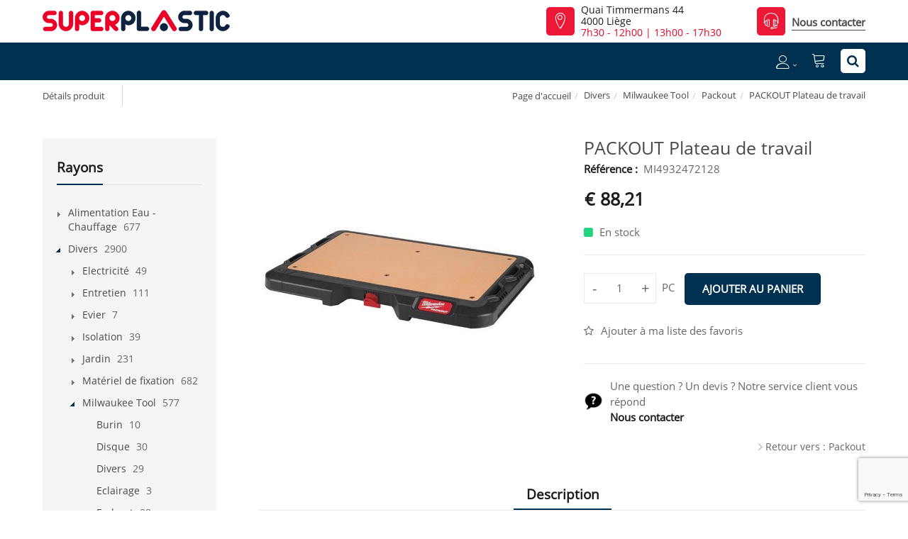

--- FILE ---
content_type: text/html; charset=utf-8
request_url: https://www.superplastic.be/fr/produit/packout-plateau-de-travail/pack1ota8z
body_size: 42388
content:
<!DOCTYPE html>
<html lang="fr"><head><meta charset="utf-8">
        <meta name="viewport" content="width=device-width, initial-scale=1.0, maximum-scale=1">
        <link rel="shortcut icon" href="/favicon.png">
        <link rel="apple-touch-icon-precomposed" sizes="180x180" href="/apple-touch-180x180.png">
        <base href="/">
        <link rel="stylesheet" href="/assets/css/mercator_adc08026452d9ee960df0b3cc8a2e31bab20e46e471ac27cb00b5e4a497e24da.css" />
        <script>function consolelog(s, x){}</script>
        <script src="/assets/js/mercator_1_8ccdd4a93dcb31ee04172f70c951b57609016885637f4b167c785131c09b8aa1.js"></script>
            <meta name="google-site-verification" content="BvVFQgSo1uaA4qatgRRGcreUPjHpM5jxPNDb6c4_3Ko" />
            <!--Blazor:{"type":"server","prerenderId":"c2f845860ff64d0c84494d5a3d594531","key":{"locationHash":"F0D08B7EDA2582111DC0201BF7AE993F27FDC7A8:17","formattedComponentKey":""},"sequence":0,"descriptor":"CfDJ8B1HfJYQEi9JjiD6eRHNvhFOy11LnGsPEm9BebgFHLoHDclookyo0aSUB5lCjVgjeCwTZy2pYmcj4kpt8j7LTtBSIR4y8\u002BRAfRsiko5EGUZS\u002BScs5NNegXyCTqMOQmiIuaH3flais3pEA\u002BumpsVHNF\u002BZumqzhTUw2W1tZiysrfexkiTrKbxFJHMx/76y9hflMl5\u002BXkkT/RWQkOGjyx7QjZ9ZETFGhBbeKRn6edMs5khp2gHX0KGWu3tt\u002BJzpccHBTX/pTmr9asW\u002BGB3Xgk\u002B3ev3ijexWMr86XzRyYYXrIjTJSIcbjwhZ5rGCKqlWjBG0pZAw2GOBggBVKQNq0r0II997Adc6Ik6ZviWE5CNSjJCwr8hIRu0SLKPbnbAiK/9eZurPK6FCBJsf5ldrzA/BPutVnUxUoReZK3wRYU1mNNvqh59UTJNvEjxaspk5tBjS6CwXU4gbliU\u002BniEvOSjcbfgH3GmgaQrZoLXNjFzjAaYIdJjzvEPu5ggwj2/FLjn60nzfNOHIYE\u002BMB/bPMDONixyRxwpoT8CK5GI3Q\u002BsN60Zx"}--><title>PACKOUT Plateau de travail | Superplastic</title><link rel="canonical" href="https://www.superplastic.be/fr/produit/packout-plateau-de-travail/pack1ota8z" /><link href="https://www.superplastic.be/fr/produit/packout-plateau-de-travail/pack1ota8z" rel="alternate" hreflang="fr" id="hreflangfr" /><!--Blazor:{"prerenderId":"c2f845860ff64d0c84494d5a3d594531"}-->
        <meta></head>
    <body><!--Blazor:{"type":"server","prerenderId":"f15a7295cc814e5d9a1f950e57cc5ea3","key":{"locationHash":"5B8F93F282C09DEA72270F8C63E236A7F4ADE7FF:21","formattedComponentKey":""},"sequence":1,"descriptor":"CfDJ8B1HfJYQEi9JjiD6eRHNvhHiZYsrJuAK11\u002Bb1nzwV4fM9YlLkOrKmOpDI0UafNF8Vett\u002BLgJTaJTsazNgvAa9CIOqGktmETgwTcWSGAKOkG8T6CUZRFkQmQ2Ste1Tii8jOwhTBirSXGS0Tbww/6LjB\u002BAuxs3DOgEijurJcNP9TTYJ9MMzWclrdj/Y0EryLovQ/XAisfYDYBYx8XTuG5QvVwiBY74R9UjONHzpEPzy4cw2EFCRT\u002BkkeFkzWBsDu2FjA4Ix3OyC8VVBBoof5iNn7anIUvGC3mNRTwdx6Jz2S1jxH/eK5L1nrrbJwYEZ4jseC9CZyb8ly1dedzQZ0Aw7\u002BxYw4ta6Zw7/VZ3K3N2D/5WBA3f/9OfZndwXeaLZTnRJG2rXylzFcjRqj4mPWD4sUcNZfuGzLaptCWrnTA2l0QgT31cPcNnJfoOyHVlj/LvQbth65nW3ThtNzYo8e8OPWtqpaKNSJlvpAeQm8byqlVfJG7gnnKVtuVrXp0WLZqxpi9Hs\u002Bl2yffIiqmSF6BHL/c="}--><header class="header"><div class="header-extra-top hidden-xs" id="header-extra-top"><div class="container"><div class="row rowvcenter"><div class="col-md-7 col-sm-5"><div><a class="navbar-brand pull-left" href="/"><img alt="Superplastic" src="/assets/images/logo_superplastic.png" srcset="/assets/images/logo_superplastic-big.png 2x"></a></div></div><div class="col-md-3 details-extra-top col-sm-4 hidden-xs"><div class="media pull-right"><div class="media-left media-middle"><div class="icon icon-color icon-theme icon-square icon-size-1" style="color:#f5f0e9"><i class="linear-icon-map-marker"></i></div></div><div class="media-body"><p><a href="/fr/a-propos/contact">Quai Timmermans 44<br> 4000 Liège</a><br> <a href="/fr/a-propos/contact"><span style="color:#eb0628;"><span class="horaireAutomatique" data-addday-01="7h30 - 12h00 | 13h00 - 17h30" data-addday-02="8h00 - 12h00 | 13h00 - 16h00" data-addday-03="Fermé ce jour" data-addday-04="7h30 - 12h00 | 13h00 - 17h30" data-addday-05="7h30 - 12h00 | 13h00 - 17h30" data-addday-06="7h30 - 12h00 | 13h00 - 17h30" data-addday-07="7h30 - 12h00 | 13h00 - 17h30" data-addday-08="7h30 - 12h00 | 13h00 - 17h30" data-addday-09="8h00 - 12h00 | 13h00 - 16h00" data-addday-10="Fermé ce jour" data-lastupdate="2026-01-15T03:01:04.5269417+01:00">7h30 - 12h00 | 13h00 - 17h30</span></span></a></div></div></div><div class="col-md-2 details-extra-top col-sm-3 hidden-xs"><div class="media pull-right"><div class="media-left media-middle"><div class="icon icon-color icon-theme icon-square icon-size-1" style="color:#f5f0e9"><i class="linear-icon-headset"></i></div></div><div class="media-body"><p style="margin-bottom: 3px;"><a class="btn btn-nobg" href="/fr/a-propos/contact">Nous contacter</a></div></div></div></div></div></div><div class="header-extra-top show-xs"><div class="container"><div class="media-body"><p><a href="/fr/a-propos/contact"><span style="color:#eb0628;"><span class="horaireAutomatique" data-addday-01="7h30 - 12h00 | 13h00 - 17h30" data-addday-02="8h00 - 12h00 | 13h00 - 16h00" data-addday-03="Fermé ce jour" data-addday-04="7h30 - 12h00 | 13h00 - 17h30" data-addday-05="7h30 - 12h00 | 13h00 - 17h30" data-addday-06="7h30 - 12h00 | 13h00 - 17h30" data-addday-07="7h30 - 12h00 | 13h00 - 17h30" data-addday-08="7h30 - 12h00 | 13h00 - 17h30" data-addday-09="8h00 - 12h00 | 13h00 - 16h00" data-addday-10="Fermé ce jour" data-lastupdate="2026-01-15T03:01:04.5309343+01:00">7h30 - 12h00 | 13h00 - 17h30</span></span></a></div></div></div>
        <nav id="navbar-container" class="navbar container"><div class="visible-xs"><a class="navbar-brand pull-left" href="/"><img alt="Superplastic" src="/assets/images/logo_superplastic_xs.png" srcset="/assets/images/logo_superplastic_xs-big.png 2x"></a></div>
            <div class="navbar-form pull-right"><div class="navbar-search collapse" style="height: 0px;"><input id="text-search-top" type="text" placeholder="Appuyez ensuite sur Enter..." />
			<button class="fa fa-search" type="button" style="position: absolute; right: 5px;" aria-label="Recherche"></button>
			<i class="fa fa-times" data-target=".navbar-search" aria-label="Fermer"></i></div>
		<button type="button" class="fa fa-search" aria-label="Recherche"></button></div>
            
            <div class="navbar-ecommerce pull-right"><a class="link-cart hover hidden-xs" href="/fr/cart">
        <i class="linear-icon-cart"></i>
    </a></div>
            <div class="navbar-account pull-right"><ul class="nav navbar-nav"><li class="dropdown"><a href="/fr/login"><i class="linear-icon-user not-connected"></i></a></li></ul></div>
            <div class="divider pull-right"></div>

<button id="navbar-toggle-menu" class="navbar-toggle pull-right" type="button"><i class="fa fa-bars"></i></button><div id="navbar" class="navbar-collapse collapse pull-right" aria-expanded="false"><ul class="nav navbar-nav"><li class="dropdown"><a id="/fr/cataloguecategories" href="/fr/cataloguecategories" class="noPreventDefault dropdown-toggle" data-toggle="dropdown" target="" aria-haspopup="true" aria-expanded="false">Nos produits</a>
                        <ul class="dropdown-menu sub-menu"><li class="dropdown"><a id="pres" href="/fr/cataloguecategories/?rayon=alimentation-eau-chauffage&amp;id=pres" class="noPreventDefault dropdown" target="" aria-haspopup="true" aria-expanded="false">Alimentation Eau - Chauffage</a>
                                    <ul class="dropdown-menu"><li><a href="/fr/cataloguecategories/?famille=eau-ch-fr-begetube-alpex&amp;id=89gdj3dq8e" class="" target="">Eau ch-fr BEGETUBE (Alpex)</a></li><li><a href="/fr/cataloguecategories/?famille=eau-ch-fr-per-alpex&amp;id=x0oc0xjb3w" class="" target="">Eau ch-fr PER (Alpex)</a></li><li><a href="/fr/cataloguecategories/?famille=eau-non-potable-pehd-tuyau&amp;id=eim1zlvu1g" class="" target="">Eau non potable PEHD tuyau</a></li><li><a href="/fr/cataloguecategories/?famille=eau-potable-pebd-acc.-laiton&amp;id=induplasta" class="" target="">Eau potable PEBD  acc. laiton</a></li><li><a href="/fr/cataloguecategories/?famille=eau-potable-pebd-tuy-socarex&amp;id=induplastt" class="" target="">Eau potable PEBD tuy (Socarex)</a></li><li><a href="/fr/cataloguecategories/?famille=eau-potable-pehd-acc.-pe&amp;id=m11y0tmbvu" class="" target="">Eau potable PEHD acc. PE</a></li><li><a href="/fr/cataloguecategories/?famille=eau-potable-pehd-tuyau&amp;id=q0tt0jus06" class="" target="">Eau potable PEHD tuyau</a></li><li><a href="/fr/cataloguecategories/?famille=etancheite&amp;id=ff9af140a6" class="" target="">Etanch&#xE9;it&#xE9;</a></li><li><a href="/fr/cataloguecategories/?famille=evacuation-air-chaud&amp;id=a2ab35807b" class="" target="">Evacuation air chaud</a></li><li><a href="/fr/cataloguecategories/?famille=vanne-robinet&amp;id=l0tt0jrsdt" class="" target="">Vanne - Robinet</a></li></ul></li><li class="dropdown"><a id="div" href="/fr/cataloguecategories/?rayon=divers&amp;id=div" class="noPreventDefault dropdown" target="" aria-haspopup="true" aria-expanded="false">Divers</a>
                                    <ul class="dropdown-menu"><li><a href="/fr/cataloguecategories/?famille=electricite&amp;id=f0tz0pnnzt" class="" target="">Electricit&#xE9;</a></li><li><a href="/fr/cataloguecategories/?famille=entretien&amp;id=diventr" class="" target="">Entretien</a></li><li><a href="/fr/cataloguecategories/?famille=evier&amp;id=w0vf0mzb4t" class="" target="">Evier</a></li><li><a href="/fr/cataloguecategories/?famille=isolation&amp;id=divisol" class="" target="">Isolation</a></li><li><a href="/fr/cataloguecategories/?famille=jardin&amp;id=65131802a9" class="" target="">Jardin</a></li><li><a href="/fr/cataloguecategories/?famille=materiel-de-fixation&amp;id=vnqdqjsu6r" class="" target="">Mat&#xE9;riel de fixation</a></li><li><a href="/fr/cataloguecategories/?famille=milwaukee-tool&amp;id=3b80d9f217" class="" target="">Milwaukee Tool</a></li><li><a href="/fr/cataloguecategories/?famille=moustiquaire&amp;id=w0tz0sywzu" class="" target="">Moustiquaire</a></li><li><a href="/fr/cataloguecategories/?famille=paillasson&amp;id=q2680ih4ep" class="" target="">Paillasson</a></li><li><a href="/fr/cataloguecategories/?famille=pare-oiseaux&amp;id=xm6wlxf12g" class="" target="">Pare-oiseaux</a></li><li><a href="/fr/cataloguecategories/?famille=petit-materiel-et-outils&amp;id=divoutil" class="" target="">Petit Mat&#xE9;riel et Outils</a></li><li><a href="/fr/cataloguecategories/?famille=plot&amp;id=u0tz0syb6t" class="" target="">Plot</a></li><li><a href="/fr/cataloguecategories/?famille=pompe-a-main&amp;id=v0tz0syirl" class="" target="">Pompe &#xE0; main</a></li><li><a href="/fr/cataloguecategories/?famille=protection-personnelle&amp;id=sqxi4d4nsj" class="" target="">Protection personnelle</a></li><li><a href="/fr/cataloguecategories/?famille=realco&amp;id=c0tz0s2tek" class="" target="">Realco</a></li><li><a href="/fr/cataloguecategories/?famille=roue&amp;id=x0ts0zbjp2" class="" target="">Roue</a></li><li><a href="/fr/cataloguecategories/?famille=signalisation&amp;id=c0ts0zeg37" class="" target="">Signalisation</a></li><li><a href="/fr/cataloguecategories/?famille=silicone-colle-bostik&amp;id=x1yj8vn9cb" class="" target="">Silicone, colle ... Bostik</a></li><li><a href="/fr/cataloguecategories/?famille=silicone-colle-griffon&amp;id=uju883v0qo" class="" target="">Silicone, colle ... Griffon</a></li><li><a href="/fr/cataloguecategories/?famille=silicone-colle-parasilico&amp;id=zicn2kjbnu" class="" target="">Silicone, colle ... Parasilico</a></li><li><a href="/fr/cataloguecategories/?famille=silicone-colle-soudal&amp;id=uq2si843u6" class="" target="">Silicone, colle ... Soudal</a></li><li><a href="/fr/cataloguecategories/?famille=silicone-colle-tec7&amp;id=bf37xauqhe" class="" target="">Silicone, colle ... Tec7</a></li><li><a href="/fr/cataloguecategories/?famille=sous-pied&amp;id=divsousp" class="" target="">Sous-pied</a></li><li><a href="/fr/cataloguecategories/?famille=tapis-caoutchouc&amp;id=a0tt0lwxiq" class="" target="">Tapis caoutchouc</a></li></ul></li><li class="dropdown"><a id="egou" href="/fr/cataloguecategories/?rayon=egout-sous-sol&amp;id=egou" class="noPreventDefault dropdown" target="" aria-haspopup="true" aria-expanded="false">Egout - Sous-sol</a>
                                    <ul class="dropdown-menu"><li><a href="/fr/cataloguecategories/?famille=bassin-d-orage&amp;id=v2rz0mxy17" class="" target="">Bassin d&#x27;orage</a></li><li><a href="/fr/cataloguecategories/?famille=caniveau&amp;id=egoucan" class="" target="">Caniveau</a></li><li><a href="/fr/cataloguecategories/?famille=chambre-de-visite&amp;id=egouchamvi" class="" target="">Chambre de visite</a></li><li><a href="/fr/cataloguecategories/?famille=cours-anglaise&amp;id=egoumea" class="" target="">Cours Anglaise</a></li><li><a href="/fr/cataloguecategories/?famille=drain&amp;id=egoudrain" class="" target="">Drain</a></li><li><a href="/fr/cataloguecategories/?famille=gaine&amp;id=g0oi0ud3dy" class="" target="">Gaine</a></li><li><a href="/fr/cataloguecategories/?famille=membrane&amp;id=egoumembra" class="" target="">Membrane</a></li><li><a href="/fr/cataloguecategories/?famille=parking-allee&amp;id=f7901ae174" class="" target="">Parking - All&#xE9;e</a></li><li><a href="/fr/cataloguecategories/?famille=pe-annele&amp;id=1d808615e3" class="" target="">PE annel&#xE9;</a></li><li><a href="/fr/cataloguecategories/?famille=pe-noir-evac.-accessoire&amp;id=egoupe" class="" target="">PE noir &#xE9;vac. accessoire</a></li><li><a href="/fr/cataloguecategories/?famille=pe-noir-evac.-tuyau&amp;id=egoutuype" class="" target="">PE noir &#xE9;vac. tuyau</a></li><li><a href="/fr/cataloguecategories/?famille=pp-accessoire-egout&amp;id=l0ni0o17ct" class="" target="">PP accessoire &#xE9;gout</a></li><li><a href="/fr/cataloguecategories/?famille=pp-tuyau-egout&amp;id=y0ni0o0rye" class="" target="">PP tuyau &#xE9;gout</a></li><li><a href="/fr/cataloguecategories/?famille=pvc-gris-accessoire-egout&amp;id=j0ni0nubxv" class="" target="">PVC Gris Accessoire &#xE9;gout</a></li><li><a href="/fr/cataloguecategories/?famille=pvc-gris-tuyau-egout&amp;id=x0ni0ntnac" class="" target="">PVC Gris tuyau &#xE9;gout</a></li><li><a href="/fr/cataloguecategories/?famille=pvc-rb-accessoire-egout&amp;id=a0lf0zqnzm" class="" target="">PVC RB accessoire &#xE9;gout</a></li><li><a href="/fr/cataloguecategories/?famille=pvc-rb-tuyau-egout&amp;id=i0ni0o8irq" class="" target="">PVC RB tuyau &#xE9;gout</a></li><li><a href="/fr/cataloguecategories/?famille=raccordement-pr-maison&amp;id=f0tt0lcj7b" class="" target="">Raccordement pr maison</a></li><li><a href="/fr/cataloguecategories/?famille=station-de-relevage&amp;id=d4e4druqwd" class="" target="">Station de relevage</a></li><li><a href="/fr/cataloguecategories/?famille=sterfput&amp;id=egousterp" class="" target="">Sterfput</a></li><li><a href="/fr/cataloguecategories/?famille=taque&amp;id=k0tt0lrw6r" class="" target="">Taque</a></li><li><a href="/fr/cataloguecategories/?famille=voirie&amp;id=f44036ba45" class="" target="">Voirie</a></li></ul></li><li class="dropdown"><a id="film" href="/fr/cataloguecategories/?rayon=film-bache&amp;id=film" class="noPreventDefault dropdown" target="" aria-haspopup="true" aria-expanded="false">Film - B&#xE2;che</a>
                                    <ul class="dropdown-menu"><li><a href="/fr/cataloguecategories/?famille=bache&amp;id=filmbache" class="" target="">B&#xE2;che</a></li><li><a href="/fr/cataloguecategories/?famille=bache-etang&amp;id=u0tt0wqwgx" class="" target="">B&#xE2;che &#xE9;tang</a></li><li><a href="/fr/cataloguecategories/?famille=film-a-bulles&amp;id=o0sg0ouu4l" class="" target="">Film &#xE0; bulles</a></li><li><a href="/fr/cataloguecategories/?famille=film-adhesif&amp;id=r2t90m8luw" class="" target="">Film adh&#xE9;sif</a></li><li><a href="/fr/cataloguecategories/?famille=film-etirable&amp;id=p0tt0xd2zr" class="" target="">Film &#xE9;tirable</a></li><li><a href="/fr/cataloguecategories/?famille=film-pe-de-protection&amp;id=filmisol" class="" target="">Film PE de protection</a></li><li><a href="/fr/cataloguecategories/?famille=film-pe-naturel&amp;id=filmpenatu" class="" target="">Film PE naturel</a></li><li><a href="/fr/cataloguecategories/?famille=film-pe-noir&amp;id=filmpenoir" class="" target="">Film PE noir</a></li><li><a href="/fr/cataloguecategories/?famille=film-pe-recycle&amp;id=filmpeeco" class="" target="">Film PE recycl&#xE9;</a></li><li><a href="/fr/cataloguecategories/?famille=film-pvc&amp;id=tefqwlk801" class="" target="">Film PVC</a></li><li><a href="/fr/cataloguecategories/?famille=films-speciaux&amp;id=filmfilm" class="" target="">Films sp&#xE9;ciaux</a></li><li><a href="/fr/cataloguecategories/?famille=lamelle-pvc-souple&amp;id=l0tt0xb8e5" class="" target="">Lamelle PVC souple</a></li><li><a href="/fr/cataloguecategories/?famille=nappe&amp;id=b8e43b38ef" class="" target="">Nappe</a></li><li><a href="/fr/cataloguecategories/?famille=ombrage-separation&amp;id=u2t90lls0x" class="" target="">Ombrage - S&#xE9;paration</a></li><li><a href="/fr/cataloguecategories/?famille=sous-toiture&amp;id=f0tt0x1k11" class="" target="">Sous-toiture</a></li></ul></li><li class="dropdown"><a id="cit" href="/fr/cataloguecategories/?rayon=fosse-citerne&amp;id=cit" class="noPreventDefault dropdown" target="" aria-haspopup="true" aria-expanded="false">Fosse - Citerne</a>
                                    <ul class="dropdown-menu"><li><a href="/fr/cataloguecategories/?famille=citerne-a-mazout&amp;id=i0oq0mv44x" class="" target="">Citerne &#xE0; Mazout</a></li><li><a href="/fr/cataloguecategories/?famille=citerne-de-stockage&amp;id=r0oq0nq3ut" class="" target="">Citerne de Stockage</a></li><li><a href="/fr/cataloguecategories/?famille=citerne-eau-pluviale&amp;id=o0oq0sbrn1" class="" target="">Citerne Eau pluviale</a></li><li><a href="/fr/cataloguecategories/?famille=conteneur-ibc&amp;id=l0tt0y3xn2" class="" target="">Conteneur IBC</a></li><li><a href="/fr/cataloguecategories/?famille=fosse-septique&amp;id=i0oq0tkmng" class="" target="">Fosse Septique</a></li><li><a href="/fr/cataloguecategories/?famille=separateur&amp;id=f0oq0tcrp7" class="" target="">S&#xE9;parateur</a></li><li><a href="/fr/cataloguecategories/?famille=station-epuration&amp;id=t0oq0ukswc" class="" target="">Station &#xE9;puration</a></li><li><a href="/fr/cataloguecategories/?famille=tonneau-pluie&amp;id=a0tt0xxzr0" class="" target="">Tonneau pluie</a></li></ul></li><li class="dropdown"><a id="rang" href="/fr/cataloguecategories/?rayon=manutention-rangement&amp;id=rang" class="noPreventDefault dropdown" target="" aria-haspopup="true" aria-expanded="false">Manutention - Rangement</a>
                                    <ul class="dropdown-menu"><li><a href="/fr/cataloguecategories/?famille=bac-a-bec&amp;id=k0w90kkm3x" class="" target="">Bac &#xE0; bec</a></li><li><a href="/fr/cataloguecategories/?famille=bac-de-manutention-divers&amp;id=h2hd0turio" class="" target="">Bac de manutention Divers</a></li><li><a href="/fr/cataloguecategories/?famille=bac-de-manutention-euronorm&amp;id=c27y0m5kl8" class="" target="">Bac de manutention Euronorm</a></li><li><a href="/fr/cataloguecategories/?famille=bac-de-retention&amp;id=g2hd0to5mg" class="" target="">Bac de r&#xE9;tention</a></li><li><a href="/fr/cataloguecategories/?famille=bac-cuvelle-pe&amp;id=j0tt11q8h4" class="" target="">Bac, cuvelle PE</a></li><li><a href="/fr/cataloguecategories/?famille=caillebotis&amp;id=moouoxknzt" class="" target="">Caillebotis</a></li><li><a href="/fr/cataloguecategories/?famille=entonnoir&amp;id=i0tt12gnio" class="" target="">Entonnoir</a></li><li><a href="/fr/cataloguecategories/?famille=flacon-pot-bidon&amp;id=d0tt104f2k" class="" target="">Flacon, Pot, Bidon</a></li><li><a href="/fr/cataloguecategories/?famille=fut&amp;id=w2hd0u1ip5" class="" target="">Fut</a></li><li><a href="/fr/cataloguecategories/?famille=jerrican&amp;id=f0tt123smd" class="" target="">Jerrican</a></li><li><a href="/fr/cataloguecategories/?famille=menager&amp;id=k2hd0ynawo" class="" target="">M&#xE9;nager</a></li><li><a href="/fr/cataloguecategories/?famille=mesure-pelle-graduee&amp;id=j0tt11mden" class="" target="">Mesure - Pelle gradu&#xE9;e</a></li><li><a href="/fr/cataloguecategories/?famille=palette&amp;id=rangalisan" class="" target="">Palette</a></li><li><a href="/fr/cataloguecategories/?famille=poubelle&amp;id=e0u00t33rr" class="" target="">Poubelle</a></li><li><a href="/fr/cataloguecategories/?famille=rangement&amp;id=q27y0outcd" class="" target="">Rangement</a></li><li><a href="/fr/cataloguecategories/?famille=sachet-sac-sac-poubelle&amp;id=y0tt0zyk16" class="" target="">Sachet, Sac, Sac poubelle</a></li><li><a href="/fr/cataloguecategories/?famille=seau&amp;id=v2hd0und7k" class="" target="">Seau</a></li><li><a href="/fr/cataloguecategories/?famille=tubtrug&amp;id=o2hd110ud4" class="" target="">TUBTRUG</a></li></ul></li><li class="dropdown"><a id="prof" href="/fr/cataloguecategories/?rayon=planchette-et-profile-pvc-alu&amp;id=prof" class="noPreventDefault dropdown" target="" aria-haspopup="true" aria-expanded="false">Planchette et Profil&#xE9; PVC/ALU</a>
                                    <ul class="dropdown-menu"><li><a href="/fr/cataloguecategories/?famille=appui-de-fenetre&amp;id=b5886eaa91" class="" target="">Appui de fen&#xEA;tre</a></li><li><a href="/fr/cataloguecategories/?famille=bardage-exterieur&amp;id=407e7b7eac" class="" target="">Bardage ext&#xE9;rieur</a></li><li><a href="/fr/cataloguecategories/?famille=deceuninck&amp;id=v0tr0k5yeb" class="" target="">DECEUNINCK</a></li><li><a href="/fr/cataloguecategories/?famille=ecran-de-jardin&amp;id=59863671b1" class="" target="">Ecran de jardin</a></li><li><a href="/fr/cataloguecategories/?famille=moulure-deco&amp;id=e0tr10xuet" class="" target="">Moulure deco</a></li><li><a href="/fr/cataloguecategories/?famille=nicoll&amp;id=f8b5d05cb3" class="" target="">Nicoll</a></li><li><a href="/fr/cataloguecategories/?famille=parquet-synthetique&amp;id=3dd8313ae4" class="" target="">Parquet synth&#xE9;tique</a></li><li><a href="/fr/cataloguecategories/?famille=pe-pp-recycle&amp;id=z23b0vf5tr" class="" target="">PE/PP recycl&#xE9;</a></li><li><a href="/fr/cataloguecategories/?famille=planches-terrasse&amp;id=9b849eaed6" class="" target="">Planches terrasse</a></li><li><a href="/fr/cataloguecategories/?famille=profile-alu&amp;id=c14767830d" class="" target="">Profil&#xE9; ALU</a></li><li><a href="/fr/cataloguecategories/?famille=profile-pvc&amp;id=c0tr0khfiz" class="" target="">Profil&#xE9; PVC</a></li><li><a href="/fr/cataloguecategories/?famille=tole-alu&amp;id=8455c70d14" class="" target="">T&#xF4;le ALU</a></li></ul></li><li class="dropdown"><a id="plaq" href="/fr/cataloguecategories/?rayon=plaque-panneau&amp;id=plaq" class="noPreventDefault dropdown" target="" aria-haspopup="true" aria-expanded="false">Plaque - Panneau</a>
                                    <ul class="dropdown-menu"><li><a href="/fr/cataloguecategories/?famille=boite-et-presentoir&amp;id=t2mx0h8c8a" class="" target="">Bo&#xEE;te et pr&#xE9;sentoir</a></li><li><a href="/fr/cataloguecategories/?famille=colle-access&amp;id=k14h0hc1st" class="" target="">Colle &amp; Access</a></li><li><a href="/fr/cataloguecategories/?famille=dibond&amp;id=z1q30vvtr2" class="" target="">Dibond</a></li><li><a href="/fr/cataloguecategories/?famille=duoprop&amp;id=a1q30vwba3" class="" target="">Duoprop</a></li><li><a href="/fr/cataloguecategories/?famille=panneau-de-douche&amp;id=djizwe7xan" class="" target="">Panneau de douche</a></li><li><a href="/fr/cataloguecategories/?famille=plaque-divers&amp;id=plaqplaque" class="" target="">PLAQUE divers</a></li><li><a href="/fr/cataloguecategories/?famille=plexiglas-coule&amp;id=plaqplco" class="" target="">Plexiglas coul&#xE9;</a></li><li><a href="/fr/cataloguecategories/?famille=plexiglas-extrude-xt&amp;id=plaqplex" class="" target="">Plexiglas extrud&#xE9; (XT)</a></li><li><a href="/fr/cataloguecategories/?famille=polycarbonate-alveolaire&amp;id=t0u00vq22e" class="" target="">Polycarbonate alv&#xE9;olaire</a></li><li><a href="/fr/cataloguecategories/?famille=polyethylene-pehd-pehm&amp;id=x0u00vuywo" class="" target="">Poly&#xE9;thyl&#xE8;ne PEHD/PEHM</a></li><li><a href="/fr/cataloguecategories/?famille=polystyrene&amp;id=z0u00vvj3d" class="" target="">Polystyr&#xE8;ne</a></li><li><a href="/fr/cataloguecategories/?famille=pvc-cellulaire-s&amp;id=plaqvks" class="" target="">PVC Cellulaire S</a></li><li><a href="/fr/cataloguecategories/?famille=pvc-cellulaire-sf&amp;id=plaqvksf" class="" target="">PVC Cellulaire SF</a></li><li><a href="/fr/cataloguecategories/?famille=pvc-compact&amp;id=plaqvkk" class="" target="">PVC Compact</a></li></ul></li><li class="dropdown"><a id="pluv" href="/fr/cataloguecategories/?rayon=pluvial-gouttiere&amp;id=pluv" class="noPreventDefault dropdown" target="" aria-haspopup="true" aria-expanded="false">Pluvial - Goutti&#xE8;re</a>
                                    <ul class="dropdown-menu"><li><a href="/fr/cataloguecategories/?famille=acc.-toiture-gouttiere&amp;id=pluvgoutt" class="" target="">Acc. toiture-goutti&#xE8;re</a></li><li><a href="/fr/cataloguecategories/?famille=accessoire-50mm&amp;id=r0tx0zqbrs" class="" target="">Accessoire  50mm</a></li><li><a href="/fr/cataloguecategories/?famille=accessoire-80mm&amp;id=s0tx0zqn6b" class="" target="">Accessoire  80mm</a></li><li><a href="/fr/cataloguecategories/?famille=accessoire-90x56mm&amp;id=pluvpluv" class="" target="">Accessoire  90x56mm</a></li><li><a href="/fr/cataloguecategories/?famille=accessoire-100mm&amp;id=t0tx0zr8jm" class="" target="">Accessoire 100mm</a></li><li><a href="/fr/cataloguecategories/?famille=accessoire-125mm&amp;id=b0tx0zxdg0" class="" target="">Accessoire 125mm</a></li><li><a href="/fr/cataloguecategories/?famille=accessoire-carre&amp;id=o0tx0zl5py" class="" target="">Accessoire carr&#xE9;</a></li><li><a href="/fr/cataloguecategories/?famille=gouttiere-coex-140mm&amp;id=b1q70t8yrb" class="" target="">Goutti&#xE8;re Coex 140mm</a></li><li><a href="/fr/cataloguecategories/?famille=gouttiere-demi-lune-g16-80m&amp;id=goutg16" class="" target="">Goutti&#xE8;re demi-lune G16  80m</a></li><li><a href="/fr/cataloguecategories/?famille=gouttiere-demi-lune-g25-125mm&amp;id=goutg25" class="" target="">Goutti&#xE8;re demi-lune G25 125mm</a></li><li><a href="/fr/cataloguecategories/?famille=gouttiere-demi-lune-g33-165mm&amp;id=goutg33" class="" target="">Goutti&#xE8;re demi-lune G33 165mm</a></li><li><a href="/fr/cataloguecategories/?famille=gouttiere-elite-140mm&amp;id=elite" class="" target="">Goutti&#xE8;re Elite 140mm</a></li><li><a href="/fr/cataloguecategories/?famille=gouttiere-ovation-125mm&amp;id=ovation" class="" target="">Goutti&#xE8;re Ovation 125mm</a></li><li><a href="/fr/cataloguecategories/?famille=tuyau&amp;id=j0tx0zhfaa" class="" target="">Tuyau</a></li></ul></li><li class="dropdown"><a id="indu" href="/fr/cataloguecategories/?rayon=pression-industrie&amp;id=indu" class="noPreventDefault dropdown" target="" aria-haspopup="true" aria-expanded="false">Pression - Industrie</a>
                                    <ul class="dropdown-menu"><li><a href="/fr/cataloguecategories/?famille=pvc-pn16-coller&amp;id=presindu" class="" target="">PVC PN16 coller</a></li><li><a href="/fr/cataloguecategories/?famille=pvc-pn16-coller-tuyau&amp;id=r14h0wuet0" class="" target="">PVC PN16 coller Tuyau</a></li><li><a href="/fr/cataloguecategories/?famille=pvc-pn16-filete&amp;id=presindu2" class="" target="">PVC PN16 filet&#xE9;</a></li><li><a href="/fr/cataloguecategories/?famille=pvc-pn16-filete-tuyau&amp;id=v0tt0jl8tm" class="" target="">PVC PN16 filet&#xE9; Tuyau</a></li></ul></li><li class="dropdown"><a id="san" href="/fr/cataloguecategories/?rayon=sanitaire-evacuation&amp;id=san" class="noPreventDefault dropdown" target="" aria-haspopup="true" aria-expanded="false">Sanitaire - Evacuation</a>
                                    <ul class="dropdown-menu"><li><a href="/fr/cataloguecategories/?famille=accessoire-de-fixation&amp;id=h0ts0jnsgg" class="" target="">Accessoire de fixation</a></li><li><a href="/fr/cataloguecategories/?famille=accessoire-divers&amp;id=sansadi" class="" target="">Accessoire divers</a></li><li><a href="/fr/cataloguecategories/?famille=adoucisseur-d-eau&amp;id=gtz5xq349f" class="" target="">Adoucisseur d&#x27;eau</a></li><li><a href="/fr/cataloguecategories/?famille=aerateur-electrique&amp;id=b0w40k75sd" class="" target="">A&#xE9;rateur &#xE9;lectrique</a></li><li><a href="/fr/cataloguecategories/?famille=evacuation-hotte&amp;id=sanevaho" class="" target="">Evacuation Hotte</a></li><li><a href="/fr/cataloguecategories/?famille=grille&amp;id=sangril" class="" target="">Grille</a></li><li><a href="/fr/cataloguecategories/?famille=pe-noir-accessoire&amp;id=n0ts0kg0vm" class="" target="">PE Noir Accessoire</a></li><li><a href="/fr/cataloguecategories/?famille=pe-noir-tuyau&amp;id=santuype" class="" target="">PE Noir Tuyau</a></li><li><a href="/fr/cataloguecategories/?famille=pp-accessoire&amp;id=2f8744c6b4" class="" target="">PP Accessoire</a></li><li><a href="/fr/cataloguecategories/?famille=pp-tuyau&amp;id=9ad8367e9b" class="" target="">PP Tuyau</a></li><li><a href="/fr/cataloguecategories/?famille=pvc-blanc-accessoire&amp;id=b1lx0oenoh" class="" target="">PVC Blanc Accessoire</a></li><li><a href="/fr/cataloguecategories/?famille=pvc-blanc-tuyau&amp;id=c0p90vhoex" class="" target="">PVC Blanc Tuyau</a></li><li><a href="/fr/cataloguecategories/?famille=pvc-gris-accessoire-sanitaire&amp;id=r0oz0u0q2y" class="" target="">PVC Gris accessoire sanitaire</a></li><li><a href="/fr/cataloguecategories/?famille=pvc-gris-tuyau&amp;id=m0ml0m46fj" class="" target="">PVC Gris Tuyau</a></li><li><a href="/fr/cataloguecategories/?famille=sanitaire-siphon&amp;id=sansasi" class="" target="">Sanitaire Siphon</a></li><li><a href="/fr/cataloguecategories/?famille=tuyau-silencieux&amp;id=z2dg0kjd0z" class="" target="">Tuyau silencieux</a></li><li><a href="/fr/cataloguecategories/?famille=ventilation&amp;id=sanventil" class="" target="">Ventilation</a></li><li><a href="/fr/cataloguecategories/?famille=wc&amp;id=sanwc" class="" target="">WC</a></li></ul></li><li class="dropdown"><a id="toit" href="/fr/cataloguecategories/?rayon=toiture-bardage&amp;id=toit" class="noPreventDefault dropdown" target="" aria-haspopup="true" aria-expanded="false">Toiture - Bardage</a>
                                    <ul class="dropdown-menu"><li><a href="/fr/cataloguecategories/?famille=chapeau-de-ventilation&amp;id=toitvent" class="" target="">Chapeau de ventilation</a></li><li><a href="/fr/cataloguecategories/?famille=cheminee-de-ventilation&amp;id=n0ty0nrfqx" class="" target="">Chemin&#xE9;e de ventilation</a></li><li><a href="/fr/cataloguecategories/?famille=coupole&amp;id=toitcoupol" class="" target="">Coupole</a></li><li><a href="/fr/cataloguecategories/?famille=epdm&amp;id=b33p0pgmif" class="" target="">EPDM</a></li><li><a href="/fr/cataloguecategories/?famille=exutoire-de-fumee&amp;id=e33h0maho1" class="" target="">Exutoire de fum&#xE9;e</a></li><li><a href="/fr/cataloguecategories/?famille=fenetre-de-toit&amp;id=s1l60n6g3c" class="" target="">Fen&#xEA;tre de toit</a></li><li><a href="/fr/cataloguecategories/?famille=membrane-bitumineuse&amp;id=dc8daf7d4e" class="" target="">Membrane bitumineuse</a></li><li><a href="/fr/cataloguecategories/?famille=ondule-accessoire&amp;id=r0ty0lpa5x" class="" target="">Ondul&#xE9; accessoire</a></li><li><a href="/fr/cataloguecategories/?famille=ondule-pc&amp;id=o0ty0m0rwv" class="" target="">Ondul&#xE9; PC</a></li><li><a href="/fr/cataloguecategories/?famille=ondule-polyester-plaque&amp;id=l0ty0m8shh" class="" target="">Ondul&#xE9; polyester plaque</a></li><li><a href="/fr/cataloguecategories/?famille=ondule-polyester-rouleau&amp;id=q0ty0mavb6" class="" target="">Ondul&#xE9; polyester rouleau</a></li><li><a href="/fr/cataloguecategories/?famille=ondule-pvc-plaque&amp;id=l0ty0lyod2" class="" target="">Ondul&#xE9; PVC plaque</a></li><li><a href="/fr/cataloguecategories/?famille=pergola-veranda-autoportante&amp;id=k0u10m0o0w" class="" target="">Pergola (v&#xE9;randa) autoportante</a></li><li><a href="/fr/cataloguecategories/?famille=pergola-plaque&amp;id=plveranda" class="" target="">Pergola Plaque</a></li><li><a href="/fr/cataloguecategories/?famille=pergola-profile-sur-bois&amp;id=toitvera" class="" target="">Pergola Profil&#xE9; sur bois</a></li><li><a href="/fr/cataloguecategories/?famille=tabatiere&amp;id=toittaba" class="" target="">Tabati&#xE8;re</a></li></ul></li><li class="dropdown"><a id="flex" href="/fr/cataloguecategories/?rayon=tuyau-flexible&amp;id=flex" class="noPreventDefault dropdown" target="" aria-haspopup="true" aria-expanded="false">Tuyau Flexible</a>
                                    <ul class="dropdown-menu"><li><a href="/fr/cataloguecategories/?famille=accessoire&amp;id=d0ty0xgmj0" class="" target="">Accessoire</a></li><li><a href="/fr/cataloguecategories/?famille=accessoire-nylon&amp;id=flexacc" class="" target="">Accessoire nylon</a></li><li><a href="/fr/cataloguecategories/?famille=collier-serrage&amp;id=a0ty0xgm5j" class="" target="">Collier serrage</a></li><li><a href="/fr/cataloguecategories/?famille=gardena&amp;id=flexgard" class="" target="">Gardena</a></li><li><a href="/fr/cataloguecategories/?famille=hozelock&amp;id=q3g90xwo5c" class="" target="">HOZELOCK</a></li><li><a href="/fr/cataloguecategories/?famille=tuyau-arrosage&amp;id=flexarro" class="" target="">Tuyau arrosage</a></li><li><a href="/fr/cataloguecategories/?famille=tuyau-flexible&amp;id=flexflex" class="" target="">Tuyau flexible</a></li><li><a href="/fr/cataloguecategories/?famille=tuyau-plat&amp;id=h0u70i8xto" class="" target="">Tuyau plat</a></li><li><a href="/fr/cataloguecategories/?famille=tuyau-pour-piscine&amp;id=i0u70kj400" class="" target="">Tuyau pour piscine</a></li><li><a href="/fr/cataloguecategories/?famille=tuyau-spirale&amp;id=o0ty0p1bd1" class="" target="">Tuyau spiral&#xE9;</a></li><li><a href="/fr/cataloguecategories/?famille=tuyau-technique&amp;id=l0u70ig3wl" class="" target="">Tuyau technique</a></li></ul></li></ul></li><li class="dropdown"><a href="/fr/catalogue/?selection=nouveautes" target="" class="noDownArrowInDropdown">Nouveaut&#xE9;s</a></li><li class="dropdown"><a href="/fr/catalogue/?selection=promotions" target="" class="noDownArrowInDropdown">Promotions</a></li><li class="dropdown"><a href="/fr/catalogue/?selection=liquidations" target="" class="noDownArrowInDropdown">Liquidations</a></li><li class="dropdown"><a id="" href="javascript:void(0);" class="noPreventDefault dropdown-toggle" data-toggle="dropdown" target="" aria-haspopup="true" aria-expanded="false">A propos</a>
                        <ul class="dropdown-menu sub-menu"><li class=""><a href="/fr/a-propos/qui-sommes-nous" target="" class="">Qui sommes-nous ?</a></li><li class=""><a href="/fr/a-propos/nos-conditions-de-vente" target="" class="">Nos conditions de vente</a></li><li class=""><a href="/fr/a-propos/contact" target="" class="">Contact</a></li></ul></li></ul></div></nav>
        </header>

    <div class="wrapper"><header id="ctl00_HeaderPageTitle" class="pagetitle pagetitle-sm" style=""><div id="PageTitleDiv" class="container"><div class="divtable irow"><div class="divcell"><p id="h2item">Détails produit</p>
                            <div class="divider"></div>
                            <span class="subtitle"></span></div>
                        <div class="divcell text-right"><ol class="breadcrumb"><li><a href="/">Page d'accueil</a><li class="active"><a href="/fr/catalogue/?rayon=divers&id=div">Divers</a></li><li class="active"><a href="/fr/catalogue/?famille=milwaukee-tool&id=3b80d9f217">Milwaukee Tool</a></li><li class="active"><a href="/fr/catalogue/?ssfamille=packout&id=qe68ri9roa">Packout</a></li></li><li class="active">PACKOUT Plateau de travail</li></ol></div></div></div></header>


        <div class="content" style="margin-top:40px"><div class="container"><div class="row"><article class="col-md-9 col-sm-8 col-md-push-3 col-sm-push-4 maincontent" itemscope itemtype="https://schema.org/Product"><div id="PanelItemInfo" class="container"><div class="row irow-sm type-product"><div class="col-md-6"><div class="picture-product" style="position:relative"><a class="magnific" style="cursor: pointer;"><img itemprop="image" src="/images/mdwr/packout-plateau-de-travail-1.jpeg?s_id=pack1ota8z&amp;imgfield=s_image1&amp;imgwidth=700&amp;imgheight=700" alt="PACKOUT Plateau de travail" title="PACKOUT Plateau de travail" /></a></div></div>
                        <div class="col-md-6"><h1 itemprop="name" id="h1item">PACKOUT Plateau de travail</h1>
                            <p class="reference"><span class="title-features">R&#xE9;f&#xE9;rence :</span> <span itemprop="sku">MI4932472128</span></p>
                            <div itemprop="offers" itemscope itemtype="http://schema.org/Offer"><span class="price"><span itemprop ="priceCurrency" content="EUR"></span><span itemprop="price" content="88.21"></span><span class="amount">&euro;  88,21</span></span>
                                <span class="InfoStock"><link itemprop="availability" href="https://schema.org/InStock" /></span><span class="text-dispo"><i class="fa fa-square pastille-dispo" style="color:#21D381;" title="En stock"></i>&nbsp;En stock</span><div itemprop="shippingDetails" itemscope itemtype="http://schema.org/OfferShippingDetails"><meta itemprop="shippingLabel" content="Grande taille" /><meta itemprop="shippingWeight" content="2.5 kg" /></div></div>
                            <div class="single-product-description" id="single-product-description"><p></p></div>
                            <div class="border-type-product"><div class="single-product-page-cart-form"><div class="product-quantity inline"><form method="post" action="/fr/produit/packout-plateau-de-travail/pack1ota8z"><input type="hidden" name="__RequestVerificationToken" value="CfDJ8B1HfJYQEi9JjiD6eRHNvhFczAElwwsC5gK6_V7p0KXUuVf7EKtrb6w4RnzXpX2AufaeIiJCXXmh2OqXtfKTMlaUcc3DIHRh-iFWYlwyVz09ILq22848X7QjAN-1x2TswIYe_WSEXzbFjwJXMqQS0GM" /><a id="HyperLinkMinus" class="minus" style="cursor: pointer;">-</a>
                                                <input type="number" min="1" max="999" onkeypress="return event.charCode &gt;= 48 &amp;&amp; event.charCode &lt;= 57" onkeyup="(function(el){if (parseFloat(el.value) &lt; 1) el.value=1;  if (parseFloat(el.value) &gt; 999) el.value=999;})(this)" style="width: 50px;" value="1" />
                                                <a id="HyperLinkPlus" class="plus" style="cursor: pointer;">&#x2B;</a></form><span class="unit-item">PC</span></div>
                                        <button id="ButtonAddToCart" class="btn btn-primary">Ajouter au panier</button>
                                        <div id="addedToCartToolTip" class="popover top black" data-color-state="Black" style="left: 50%; margin-left: -55px; top: -120px; position: fixed; background-color: #003151;"><div class="arrow"></div>
    <div class="popover-content"><p>Ce produit a été ajouté à votre panier.</p></div></div></div>
                                <a id="HyperLinkAddToWishList" style="cursor:pointer;"><div class="add-wishlist"><i class="fa fa-star-o" style="vertical-align: baseline; margin-right: 10px;"></i>Ajouter &#xE0; ma liste des favoris</div></a>
                                <div id="addedToWishListToolTip" class="popover top" data-color-state="#1f1f1f" style="left: 50%; margin-left: -55px; top: -120px; position: fixed; background-color: #1f1f1f;"><div class="arrow"></div>
    <p class="popover-title">Ma Liste des Favoris</p>
    <div class="popover-content"><p>Ce produit a &#xE9;t&#xE9; ajout&#xE9; &#xE0; votre liste des favoris.</p></div></div>
                                <div class="features"></div></div>
                            <div class="question-panel media"><div class="media-left"><img src="/assets/images/question.png" srcset="/assets/images/question-big.png 2x"></div>
                                <div class="media-body"><p class="title-anyquestion">Une question ? Un devis ? Notre service client vous répond</p>
                                    <button>Nous contacter</button></div></div>
                            <div class="back-link pull-right"><p><a id="HyperLinkRayon" href="/fr/catalogue/?ssfamille=packout&amp;id=qe68ri9roa" itemprop="category"><i class="linear-icon-chevron-right"></i>Retour vers : Packout</a></p></div></div></div></div>
                
                
                <div class="container" style="margin-top: 30px;"><div class="tabs tabs-simple-border"><ul class="nav nav-tabs text-center"><li class="active"><h2><a id="a-description" href="#description" data-toggle="tab">Description</a></h2></li></ul>

                        
                        <div class="tab-content"><div class="tab-pane fade in active" id="description"><p class="widget-title">D&#xE9;tails produit</p>
                                <div itemprop="description"> - Surface contreplaquée marine permet d'être utilisé pour des travaux d'assemblage légers, écrire, dessiner ou travailler avec un ordinateur portable
 - Surface conçue pour accueillir un étau et pour recevoir des materiaux plus larges
 - Capacité de 22 Kg
 - Fait partie du système de stockage modulaire PACKOUT™
 - Construction en polymère résistant aux impacts pour une meilleure durabilité sur les chantiers</div></div></div></div></div>
                
                </article>
            <aside class="col-md-3 col-sm-4 col-md-pull-9 col-sm-pull-8 sidebar hidden-xs"><div class="widget widget_product_categories widget_background"><div class="widget_title_border"><p class="widget-title hidden-xs">Rayons</p></div>

    <div class="RadTreeView RadTreeView_Metro"><ul class="rtUL rtLines"><li class="rtLI rtFirst"><div class="rtTop"><span class="rtSp"></span>
                    <span class="rtPlus"></span>
                    <div class="rtIn" style=""><a href="/fr/cataloguecategories/?rayon=alimentation-eau-chauffage&id=pres" onclick="setCookie('FromTree','1',1);">Alimentation Eau - Chauffage</a>&nbsp;677</div></div>

                <ul class="rtUL rtLines" style="display: none;"><li class="rtLI"><div class="rtTop"><span class="rtSp"></span>
                            <span class="rtPlus"></span>
                            <div class="rtIn" style=""><a href="/fr/cataloguecategories/?famille=eau-ch-fr-begetube-alpex&id=89gdj3dq8e" onclick="setCookie('FromTree','1',1);">Eau ch-fr BEGETUBE (Alpex)</a>&nbsp;223</div></div>

                        <ul class="rtUL rtLines" style="display: none;"><li class="rtLI"><div class="rtTop"><span class="rtSp"></span>
                                    <span class=""></span>
                                    <div class="rtIn" style=""><a href="/fr/catalogue/?ssfamille=16mm&id=lyptbuzh77" onclick="setCookie('FromTree','1',1);"> 16mm</a>&nbsp;24</div></div>

                                <ul class="rtUL rtLines" style="display: none;"></ul></li><li class="rtLI"><div class="rtMid"><span class="rtSp"></span>
                                    <span class=""></span>
                                    <div class="rtIn" style=""><a href="/fr/catalogue/?ssfamille=20mm&id=eksrenmtm7" onclick="setCookie('FromTree','1',1);"> 20mm</a>&nbsp;26</div></div>

                                <ul class="rtUL rtLines" style="display: none;"></ul></li><li class="rtLI"><div class="rtMid"><span class="rtSp"></span>
                                    <span class=""></span>
                                    <div class="rtIn" style=""><a href="/fr/catalogue/?ssfamille=26mm&id=00ggnl7l41" onclick="setCookie('FromTree','1',1);"> 26mm</a>&nbsp;15</div></div>

                                <ul class="rtUL rtLines" style="display: none;"></ul></li><li class="rtLI"><div class="rtMid"><span class="rtSp"></span>
                                    <span class=""></span>
                                    <div class="rtIn" style=""><a href="/fr/catalogue/?ssfamille=32mm&id=qv4ny3uqo4" onclick="setCookie('FromTree','1',1);"> 32mm</a>&nbsp;10</div></div>

                                <ul class="rtUL rtLines" style="display: none;"></ul></li><li class="rtLI"><div class="rtMid"><span class="rtSp"></span>
                                    <span class=""></span>
                                    <div class="rtIn" style=""><a href="/fr/catalogue/?ssfamille=40mm&id=7rlutw55je" onclick="setCookie('FromTree','1',1);"> 40mm</a>&nbsp;5</div></div>

                                <ul class="rtUL rtLines" style="display: none;"></ul></li><li class="rtLI"><div class="rtMid"><span class="rtSp"></span>
                                    <span class=""></span>
                                    <div class="rtIn" style=""><a href="/fr/catalogue/?ssfamille=accessoire&id=jvd7q7drdg" onclick="setCookie('FromTree','1',1);">Accessoire</a>&nbsp;40</div></div>

                                <ul class="rtUL rtLines" style="display: none;"></ul></li><li class="rtLI"><div class="rtMid"><span class="rtSp"></span>
                                    <span class=""></span>
                                    <div class="rtIn" style=""><a href="/fr/catalogue/?ssfamille=collecteur&id=21p3yxde2x" onclick="setCookie('FromTree','1',1);">Collecteur</a>&nbsp;37</div></div>

                                <ul class="rtUL rtLines" style="display: none;"></ul></li><li class="rtLI"><div class="rtMid"><span class="rtSp"></span>
                                    <span class=""></span>
                                    <div class="rtIn" style=""><a href="/fr/catalogue/?ssfamille=reduction&id=jw5odheah1" onclick="setCookie('FromTree','1',1);">Réduction</a>&nbsp;11</div></div>

                                <ul class="rtUL rtLines" style="display: none;"></ul></li><li class="rtLI"><div class="rtMid"><span class="rtSp"></span>
                                    <span class=""></span>
                                    <div class="rtIn" style=""><a href="/fr/catalogue/?ssfamille=te-reduit&id=mx3v5kx4hn" onclick="setCookie('FromTree','1',1);">Té réduit</a>&nbsp;24</div></div>

                                <ul class="rtUL rtLines" style="display: none;"></ul></li><li class="rtLI"><div class="rtBot"><span class="rtSp"></span>
                                    <span class=""></span>
                                    <div class="rtIn" style=""><a href="/fr/catalogue/?ssfamille=tuyau&id=knzlg26280" onclick="setCookie('FromTree','1',1);">Tuyau</a>&nbsp;31</div></div>

                                <ul class="rtUL rtLines" style="display: none;"></ul></li></ul></li><li class="rtLI"><div class="rtMid"><span class="rtSp"></span>
                            <span class="rtPlus"></span>
                            <div class="rtIn" style=""><a href="/fr/cataloguecategories/?famille=eau-ch-fr-per-alpex&id=x0oc0xjb3w" onclick="setCookie('FromTree','1',1);">Eau ch-fr PER (Alpex)</a>&nbsp;158</div></div>

                        <ul class="rtUL rtLines" style="display: none;"><li class="rtLI"><div class="rtMid"><span class="rtSp"></span>
                                    <span class=""></span>
                                    <div class="rtIn" style=""><a href="/fr/catalogue/?ssfamille=16-mm&id=y2jh0uq1xi" onclick="setCookie('FromTree','1',1);"> 16 mm</a>&nbsp;16</div></div>

                                <ul class="rtUL rtLines" style="display: none;"></ul></li><li class="rtLI"><div class="rtMid"><span class="rtSp"></span>
                                    <span class=""></span>
                                    <div class="rtIn" style=""><a href="/fr/catalogue/?ssfamille=20-mm&id=z2jh0uqfmv" onclick="setCookie('FromTree','1',1);"> 20 mm</a>&nbsp;12</div></div>

                                <ul class="rtUL rtLines" style="display: none;"></ul></li><li class="rtLIrtLast"><div class="rtBot"><span class="rtSp"></span>
                                    <span class=""></span>
                                    <div class="rtIn" style=""><a href="/fr/catalogue/?ssfamille=26-mm&id=a2jh0uqn33" onclick="setCookie('FromTree','1',1);"> 26 mm</a>&nbsp;9</div></div>

                                <ul class="rtUL rtLines" style="display: none;"></ul></li><li class="rtLI"><div class="rtBot"><span class="rtSp"></span>
                                    <span class=""></span>
                                    <div class="rtIn" style=""><a href="/fr/catalogue/?ssfamille=32-mm&id=g2jh0vc0j3" onclick="setCookie('FromTree','1',1);"> 32 mm</a>&nbsp;2</div></div>

                                <ul class="rtUL rtLines" style="display: none;"></ul></li><li class="rtLI"><div class="rtMid"><span class="rtSp"></span>
                                    <span class=""></span>
                                    <div class="rtIn" style=""><a href="/fr/catalogue/?ssfamille=acc.-filete-laiton&id=j1yz0j799v" onclick="setCookie('FromTree','1',1);">Acc. fileté laiton</a>&nbsp;34</div></div>

                                <ul class="rtUL rtLines" style="display: none;"></ul></li><li class="rtLI"><div class="rtMid"><span class="rtSp"></span>
                                    <span class=""></span>
                                    <div class="rtIn" style=""><a href="/fr/catalogue/?ssfamille=acc.-radiateur&id=b2jh0uqtmf" onclick="setCookie('FromTree','1',1);">Acc. radiateur</a>&nbsp;4</div></div>

                                <ul class="rtUL rtLines" style="display: none;"></ul></li><li class="rtLI"><div class="rtMid"><span class="rtSp"></span>
                                    <span class=""></span>
                                    <div class="rtIn" style=""><a href="/fr/catalogue/?ssfamille=accessoire&id=k0oc0y6cb6" onclick="setCookie('FromTree','1',1);">Accessoire</a>&nbsp;12</div></div>

                                <ul class="rtUL rtLines" style="display: none;"></ul></li><li class="rtLI"><div class="rtMid"><span class="rtSp"></span>
                                    <span class=""></span>
                                    <div class="rtIn" style=""><a href="/fr/catalogue/?ssfamille=begetube&id=o9uvy5tkmq" onclick="setCookie('FromTree','1',1);">Begetube</a>&nbsp;9</div></div>

                                <ul class="rtUL rtLines" style="display: none;"></ul></li><li class="rtLI"><div class="rtMid"><span class="rtSp"></span>
                                    <span class=""></span>
                                    <div class="rtIn" style=""><a href="/fr/catalogue/?ssfamille=collecteur&id=c2jh0urbbb" onclick="setCookie('FromTree','1',1);">Collecteur</a>&nbsp;23</div></div>

                                <ul class="rtUL rtLines" style="display: none;"></ul></li><li class="rtLI"><div class="rtMid"><span class="rtSp"></span>
                                    <span class=""></span>
                                    <div class="rtIn" style=""><a href="/fr/catalogue/?ssfamille=collier&id=v2jh0uyrxr" onclick="setCookie('FromTree','1',1);">Collier</a>&nbsp;5</div></div>

                                <ul class="rtUL rtLines" style="display: none;"></ul></li><li class="rtLI"><div class="rtMid"><span class="rtSp"></span>
                                    <span class=""></span>
                                    <div class="rtIn" style=""><a href="/fr/catalogue/?ssfamille=purgeur&id=s2jh0v68km" onclick="setCookie('FromTree','1',1);">Purgeur</a>&nbsp;1</div></div>

                                <ul class="rtUL rtLines" style="display: none;"></ul></li><li class="rtLI"><div class="rtMid"><span class="rtSp"></span>
                                    <span class=""></span>
                                    <div class="rtIn" style=""><a href="/fr/catalogue/?ssfamille=racc.-flexible&id=k1yz0j7a16" onclick="setCookie('FromTree','1',1);">Racc. flexible</a>&nbsp;11</div></div>

                                <ul class="rtUL rtLines" style="display: none;"></ul></li><li class="rtLI"><div class="rtMid"><span class="rtSp"></span>
                                    <span class=""></span>
                                    <div class="rtIn" style=""><a href="/fr/catalogue/?ssfamille=robinet&id=a2jh0v1hpb" onclick="setCookie('FromTree','1',1);">Robinet</a>&nbsp;3</div></div>

                                <ul class="rtUL rtLines" style="display: none;"></ul></li><li class="rtLI"><div class="rtMid"><span class="rtSp"></span>
                                    <span class=""></span>
                                    <div class="rtIn" style=""><a href="/fr/catalogue/?ssfamille=tuyau&id=q0km0xrddv" onclick="setCookie('FromTree','1',1);">Tuyau</a>&nbsp;17</div></div>

                                <ul class="rtUL rtLines" style="display: none;"></ul></li></ul></li><li class="rtLI"><div class="rtMid"><span class="rtSp"></span>
                            <span class="rtPlus"></span>
                            <div class="rtIn" style=""><a href="/fr/cataloguecategories/?famille=eau-non-potable-pehd-tuyau&id=eim1zlvu1g" onclick="setCookie('FromTree','1',1);">Eau non potable PEHD tuyau</a>&nbsp;2</div></div>

                        <ul class="rtUL rtLines" style="display: none;"><li class="rtLI"><div class="rtMid"><span class="rtSp"></span>
                                    <span class=""></span>
                                    <div class="rtIn" style=""><a href="/fr/catalogue/?ssfamille=pehd-pe-100-metrique&id=qnhyc31ihc" onclick="setCookie('FromTree','1',1);">PEHD-PE 100 métrique</a>&nbsp;2</div></div>

                                <ul class="rtUL rtLines" style="display: none;"></ul></li></ul></li><li class="rtLI"><div class="rtMid"><span class="rtSp"></span>
                            <span class="rtPlus"></span>
                            <div class="rtIn" style=""><a href="/fr/cataloguecategories/?famille=eau-potable-pebd-acc.-laiton&id=induplasta" onclick="setCookie('FromTree','1',1);">Eau potable PEBD  acc. laiton</a>&nbsp;77</div></div>

                        <ul class="rtUL rtLines" style="display: none;"><li class="rtLI"><div class="rtMid"><span class="rtSp"></span>
                                    <span class=""></span>
                                    <div class="rtIn" style=""><a href="/fr/catalogue/?ssfamille=laiton-pour-bsn&id=plastbsna" onclick="setCookie('FromTree','1',1);">Laiton pour BSN</a>&nbsp;39</div></div>

                                <ul class="rtUL rtLines" style="display: none;"></ul></li><li class="rtLI"><div class="rtMid"><span class="rtSp"></span>
                                    <span class=""></span>
                                    <div class="rtIn" style=""><a href="/fr/catalogue/?ssfamille=laiton-pour-bsr&id=plastbsra" onclick="setCookie('FromTree','1',1);">Laiton pour BSR</a>&nbsp;38</div></div>

                                <ul class="rtUL rtLines" style="display: none;"></ul></li></ul></li><li class="rtLI"><div class="rtMid"><span class="rtSp"></span>
                            <span class="rtPlus"></span>
                            <div class="rtIn" style=""><a href="/fr/cataloguecategories/?famille=eau-potable-pebd-tuy-socarex&id=induplastt" onclick="setCookie('FromTree','1',1);">Eau potable PEBD tuy (Socarex)</a>&nbsp;40</div></div>

                        <ul class="rtUL rtLines" style="display: none;"><li class="rtLI"><div class="rtMid"><span class="rtSp"></span>
                                    <span class=""></span>
                                    <div class="rtIn" style=""><a href="/fr/catalogue/?ssfamille=bsn-socarex-normal&id=plastbsn" onclick="setCookie('FromTree','1',1);">BSN Socarex normal</a>&nbsp;17</div></div>

                                <ul class="rtUL rtLines" style="display: none;"></ul></li><li class="rtLI"><div class="rtMid"><span class="rtSp"></span>
                                    <span class=""></span>
                                    <div class="rtIn" style=""><a href="/fr/catalogue/?ssfamille=bsr-socarex-renforce&id=plastbsr" onclick="setCookie('FromTree','1',1);">BSR Socarex renforcé</a>&nbsp;23</div></div>

                                <ul class="rtUL rtLines" style="display: none;"></ul></li></ul></li><li class="rtLI"><div class="rtMid"><span class="rtSp"></span>
                            <span class="rtPlus"></span>
                            <div class="rtIn" style=""><a href="/fr/cataloguecategories/?famille=eau-potable-pehd-acc.-pe&id=m11y0tmbvu" onclick="setCookie('FromTree','1',1);">Eau potable PEHD acc. PE</a>&nbsp;108</div></div>

                        <ul class="rtUL rtLines" style="display: none;"><li class="rtLI"><div class="rtMid"><span class="rtSp"></span>
                                    <span class=""></span>
                                    <div class="rtIn" style=""><a href="/fr/catalogue/?ssfamille=20-mm&id=c2j50yx8i8" onclick="setCookie('FromTree','1',1);"> 20 mm</a>&nbsp;12</div></div>

                                <ul class="rtUL rtLines" style="display: none;"></ul></li><li class="rtLI"><div class="rtMid"><span class="rtSp"></span>
                                    <span class=""></span>
                                    <div class="rtIn" style=""><a href="/fr/catalogue/?ssfamille=25-mm&id=d2j50yxhbr" onclick="setCookie('FromTree','1',1);"> 25 mm</a>&nbsp;12</div></div>

                                <ul class="rtUL rtLines" style="display: none;"></ul></li><li class="rtLI"><div class="rtMid"><span class="rtSp"></span>
                                    <span class=""></span>
                                    <div class="rtIn" style=""><a href="/fr/catalogue/?ssfamille=32-mm&id=e2j50yxnjs" onclick="setCookie('FromTree','1',1);"> 32 mm</a>&nbsp;13</div></div>

                                <ul class="rtUL rtLines" style="display: none;"></ul></li><li class="rtLI"><div class="rtMid"><span class="rtSp"></span>
                                    <span class=""></span>
                                    <div class="rtIn" style=""><a href="/fr/catalogue/?ssfamille=40-mm&id=f2j50yxugw" onclick="setCookie('FromTree','1',1);"> 40 mm</a>&nbsp;13</div></div>

                                <ul class="rtUL rtLines" style="display: none;"></ul></li><li class="rtLI"><div class="rtMid"><span class="rtSp"></span>
                                    <span class=""></span>
                                    <div class="rtIn" style=""><a href="/fr/catalogue/?ssfamille=50-mm&id=g2j50yy994" onclick="setCookie('FromTree','1',1);"> 50 mm</a>&nbsp;17</div></div>

                                <ul class="rtUL rtLines" style="display: none;"></ul></li><li class="rtLI"><div class="rtMid"><span class="rtSp"></span>
                                    <span class=""></span>
                                    <div class="rtIn" style=""><a href="/fr/catalogue/?ssfamille=63-mm&id=h2j50yyhdj" onclick="setCookie('FromTree','1',1);"> 63 mm</a>&nbsp;14</div></div>

                                <ul class="rtUL rtLines" style="display: none;"></ul></li><li class="rtLI"><div class="rtMid"><span class="rtSp"></span>
                                    <span class=""></span>
                                    <div class="rtIn" style=""><a href="/fr/catalogue/?ssfamille=75-mm&id=m2j50z07dj" onclick="setCookie('FromTree','1',1);"> 75 mm</a>&nbsp;11</div></div>

                                <ul class="rtUL rtLines" style="display: none;"></ul></li><li class="rtLI"><div class="rtMid"><span class="rtSp"></span>
                                    <span class=""></span>
                                    <div class="rtIn" style=""><a href="/fr/catalogue/?ssfamille=90-mm&id=n2j50z0dp4" onclick="setCookie('FromTree','1',1);"> 90 mm</a>&nbsp;9</div></div>

                                <ul class="rtUL rtLines" style="display: none;"></ul></li><li class="rtLI"><div class="rtMid"><span class="rtSp"></span>
                                    <span class=""></span>
                                    <div class="rtIn" style=""><a href="/fr/catalogue/?ssfamille=110-mm&id=p2j50z0qug" onclick="setCookie('FromTree','1',1);">110 mm</a>&nbsp;7</div></div>

                                <ul class="rtUL rtLines" style="display: none;"></ul></li></ul></li><li class="rtLI"><div class="rtMid"><span class="rtSp"></span>
                            <span class="rtPlus"></span>
                            <div class="rtIn" style=""><a href="/fr/cataloguecategories/?famille=eau-potable-pehd-tuyau&id=q0tt0jus06" onclick="setCookie('FromTree','1',1);">Eau potable PEHD tuyau</a>&nbsp;36</div></div>

                        <ul class="rtUL rtLines" style="display: none;"><li class="rtLI"><div class="rtMid"><span class="rtSp"></span>
                                    <span class=""></span>
                                    <div class="rtIn" style=""><a href="/fr/catalogue/?ssfamille=pehd-pe100-metrique-autre&id=k2v30uvy8c" onclick="setCookie('FromTree','1',1);">PEHD-PE100 métrique autre</a>&nbsp;9</div></div>

                                <ul class="rtUL rtLines" style="display: none;"></ul></li><li class="rtLI"><div class="rtMid"><span class="rtSp"></span>
                                    <span class=""></span>
                                    <div class="rtIn" style=""><a href="/fr/catalogue/?ssfamille=pehd-pe100-pn16-metrique&id=o14h0nul3e" onclick="setCookie('FromTree','1',1);">PEHD-PE100 PN16 métrique</a>&nbsp;27</div></div>

                                <ul class="rtUL rtLines" style="display: none;"></ul></li></ul></li><li class="rtLI"><div class="rtMid"><span class="rtSp"></span>
                            <span class="rtPlus"></span>
                            <div class="rtIn" style=""><a href="/fr/cataloguecategories/?famille=etancheite&id=ff9af140a6" onclick="setCookie('FromTree','1',1);">Etanchéité</a>&nbsp;1</div></div>

                        <ul class="rtUL rtLines" style="display: none;"><li class="rtLI"><div class="rtMid"><span class="rtSp"></span>
                                    <span class=""></span>
                                    <div class="rtIn" style=""><a href="/fr/catalogue/?ssfamille=autres&id=1c022646ef" onclick="setCookie('FromTree','1',1);">Autres</a>&nbsp;1</div></div>

                                <ul class="rtUL rtLines" style="display: none;"></ul></li></ul></li><li class="rtLI"><div class="rtMid"><span class="rtSp"></span>
                            <span class="rtPlus"></span>
                            <div class="rtIn" style=""><a href="/fr/cataloguecategories/?famille=evacuation-air-chaud&id=a2ab35807b" onclick="setCookie('FromTree','1',1);">Evacuation air chaud</a>&nbsp;10</div></div>

                        <ul class="rtUL rtLines" style="display: none;"><li class="rtLI"><div class="rtMid"><span class="rtSp"></span>
                                    <span class=""></span>
                                    <div class="rtIn" style=""><a href="/fr/catalogue/?ssfamille=autres&id=eb5c5ed54f" onclick="setCookie('FromTree','1',1);">Autres</a>&nbsp;10</div></div>

                                <ul class="rtUL rtLines" style="display: none;"></ul></li></ul></li><li class="rtLI"><div class="rtBot"><span class="rtSp"></span>
                            <span class="rtPlus"></span>
                            <div class="rtIn" style=""><a href="/fr/cataloguecategories/?famille=vanne-robinet&id=l0tt0jrsdt" onclick="setCookie('FromTree','1',1);">Vanne - Robinet</a>&nbsp;22</div></div>

                        <ul class="rtUL rtLines" style="display: none;"><li class="rtLI"><div class="rtMid"><span class="rtSp"></span>
                                    <span class=""></span>
                                    <div class="rtIn" style=""><a href="/fr/catalogue/?ssfamille=robinet-de-service&id=h2jh0xek12" onclick="setCookie('FromTree','1',1);">Robinet de service</a>&nbsp;5</div></div>

                                <ul class="rtUL rtLines" style="display: none;"></ul></li><li class="rtLI"><div class="rtMid"><span class="rtSp"></span>
                                    <span class=""></span>
                                    <div class="rtIn" style=""><a href="/fr/catalogue/?ssfamille=vanne-a-bille-ff&id=f2jh0xdrqv" onclick="setCookie('FromTree','1',1);">Vanne à bille FF</a>&nbsp;5</div></div>

                                <ul class="rtUL rtLines" style="display: none;"></ul></li><li class="rtLI"><div class="rtMid"><span class="rtSp"></span>
                                    <span class=""></span>
                                    <div class="rtIn" style=""><a href="/fr/catalogue/?ssfamille=vanne-a-bille-mf&id=e2jh0xdipb" onclick="setCookie('FromTree','1',1);">Vanne à bille MF</a>&nbsp;6</div></div>

                                <ul class="rtUL rtLines" style="display: none;"></ul></li><li class="rtLI"><div class="rtMid"><span class="rtSp"></span>
                                    <span class=""></span>
                                    <div class="rtIn" style=""><a href="/fr/catalogue/?ssfamille=vanne-a-bille-papillon&id=g2jh0xe0y7" onclick="setCookie('FromTree','1',1);">Vanne à bille Papillon</a>&nbsp;6</div></div>

                                <ul class="rtUL rtLines" style="display: none;"></ul></li></ul></li></ul></li><li class="rtLI"><div class="rtMid"><span class="rtSp"></span>
                    <span class="rtMinus"></span>
                    <div class="rtIn" style=""><a href="/fr/cataloguecategories/?rayon=divers&id=div" onclick="setCookie('FromTree','1',1);">Divers</a>&nbsp;2900</div></div>

                <ul class="rtUL rtLines" style="display: block;"><li class="rtLI"><div class="rtMid"><span class="rtSp"></span>
                            <span class="rtPlus"></span>
                            <div class="rtIn" style=""><a href="/fr/cataloguecategories/?famille=electricite&id=f0tz0pnnzt" onclick="setCookie('FromTree','1',1);">Electricité</a>&nbsp;49</div></div>

                        <ul class="rtUL rtLines" style="display: none;"><li class="rtLI"><div class="rtMid"><span class="rtSp"></span>
                                    <span class=""></span>
                                    <div class="rtIn" style=""><a href="/fr/catalogue/?ssfamille=goulotte&id=cpfykt1hg1" onclick="setCookie('FromTree','1',1);">Goulotte</a>&nbsp;8</div></div>

                                <ul class="rtUL rtLines" style="display: none;"></ul></li><li class="rtLI"><div class="rtMid"><span class="rtSp"></span>
                                    <span class=""></span>
                                    <div class="rtIn" style=""><a href="/fr/catalogue/?ssfamille=lampe-et-projecteur&id=cmgsje4al7" onclick="setCookie('FromTree','1',1);">Lampe et projecteur</a>&nbsp;25</div></div>

                                <ul class="rtUL rtLines" style="display: none;"></ul></li><li class="rtLI"><div class="rtMid"><span class="rtSp"></span>
                                    <span class=""></span>
                                    <div class="rtIn" style=""><a href="/fr/catalogue/?ssfamille=prise-et-enrouleur&id=vwovz4hdrs" onclick="setCookie('FromTree','1',1);">Prise et enrouleur</a>&nbsp;16</div></div>

                                <ul class="rtUL rtLines" style="display: none;"></ul></li></ul></li><li class="rtLI"><div class="rtMid"><span class="rtSp"></span>
                            <span class="rtPlus"></span>
                            <div class="rtIn" style=""><a href="/fr/cataloguecategories/?famille=entretien&id=diventr" onclick="setCookie('FromTree','1',1);">Entretien</a>&nbsp;111</div></div>

                        <ul class="rtUL rtLines" style="display: none;"><li class="rtLI"><div class="rtMid"><span class="rtSp"></span>
                                    <span class=""></span>
                                    <div class="rtIn" style=""><a href="/fr/catalogue/?ssfamille=brosse-balai-raclette&id=emqybdrjqf" onclick="setCookie('FromTree','1',1);">Brosse, balai, raclette</a>&nbsp;35</div></div>

                                <ul class="rtUL rtLines" style="display: none;"></ul></li><li class="rtLI"><div class="rtMid"><span class="rtSp"></span>
                                    <span class=""></span>
                                    <div class="rtIn" style=""><a href="/fr/catalogue/?ssfamille=eponge-chiffon-torchon&id=93fmaoec0c" onclick="setCookie('FromTree','1',1);">Eponge, chiffon, torchon</a>&nbsp;7</div></div>

                                <ul class="rtUL rtLines" style="display: none;"></ul></li><li class="rtLI"><div class="rtMid"><span class="rtSp"></span>
                                    <span class=""></span>
                                    <div class="rtIn" style=""><a href="/fr/catalogue/?ssfamille=pelle-a-neige-bac-a-sel&id=1pb8un5tf2" onclick="setCookie('FromTree','1',1);">Pelle à neige, bac à sel</a>&nbsp;4</div></div>

                                <ul class="rtUL rtLines" style="display: none;"></ul></li><li class="rtLI"><div class="rtMid"><span class="rtSp"></span>
                                    <span class=""></span>
                                    <div class="rtIn" style=""><a href="/fr/catalogue/?ssfamille=autres&id=85e5859f5a" onclick="setCookie('FromTree','1',1);">Autres</a>&nbsp;65</div></div>

                                <ul class="rtUL rtLines" style="display: none;"></ul></li></ul></li><li class="rtLI"><div class="rtMid"><span class="rtSp"></span>
                            <span class="rtPlus"></span>
                            <div class="rtIn" style=""><a href="/fr/cataloguecategories/?famille=evier&id=w0vf0mzb4t" onclick="setCookie('FromTree','1',1);">Evier</a>&nbsp;7</div></div>

                        <ul class="rtUL rtLines" style="display: none;"><li class="rtLI"><div class="rtMid"><span class="rtSp"></span>
                                    <span class=""></span>
                                    <div class="rtIn" style=""><a href="/fr/catalogue/?ssfamille=autres&id=31000d6b2d" onclick="setCookie('FromTree','1',1);">Autres</a>&nbsp;7</div></div>

                                <ul class="rtUL rtLines" style="display: none;"></ul></li></ul></li><li class="rtLI"><div class="rtMid"><span class="rtSp"></span>
                            <span class="rtPlus"></span>
                            <div class="rtIn" style=""><a href="/fr/cataloguecategories/?famille=isolation&id=divisol" onclick="setCookie('FromTree','1',1);">Isolation</a>&nbsp;39</div></div>

                        <ul class="rtUL rtLines" style="display: none;"><li class="rtLI"><div class="rtMid"><span class="rtSp"></span>
                                    <span class=""></span>
                                    <div class="rtIn" style=""><a href="/fr/catalogue/?ssfamille=dalle-anti-vibration-machine&id=e2t10nsttq" onclick="setCookie('FromTree','1',1);">Dalle anti-vibration machine</a>&nbsp;2</div></div>

                                <ul class="rtUL rtLines" style="display: none;"></ul></li><li class="rtLI"><div class="rtMid"><span class="rtSp"></span>
                                    <span class=""></span>
                                    <div class="rtIn" style=""><a href="/fr/catalogue/?ssfamille=isolant-en-liege&id=x2t10ndo8n" onclick="setCookie('FromTree','1',1);">Isolant en liège</a>&nbsp;5</div></div>

                                <ul class="rtUL rtLines" style="display: none;"></ul></li><li class="rtLI"><div class="rtMid"><span class="rtSp"></span>
                                    <span class=""></span>
                                    <div class="rtIn" style=""><a href="/fr/catalogue/?ssfamille=isolation-acoustique&id=n2t10n7fzr" onclick="setCookie('FromTree','1',1);">Isolation acoustique</a>&nbsp;1</div></div>

                                <ul class="rtUL rtLines" style="display: none;"></ul></li><li class="rtLI"><div class="rtMid"><span class="rtSp"></span>
                                    <span class=""></span>
                                    <div class="rtIn" style=""><a href="/fr/catalogue/?ssfamille=isolation-tuyau&id=e2t10mxbov" onclick="setCookie('FromTree','1',1);">Isolation tuyau</a>&nbsp;21</div></div>

                                <ul class="rtUL rtLines" style="display: none;"></ul></li><li class="rtLI"><div class="rtMid"><span class="rtSp"></span>
                                    <span class=""></span>
                                    <div class="rtIn" style=""><a href="/fr/catalogue/?ssfamille=autres&id=d59705923c" onclick="setCookie('FromTree','1',1);">Autres</a>&nbsp;10</div></div>

                                <ul class="rtUL rtLines" style="display: none;"></ul></li></ul></li><li class="rtLI"><div class="rtMid"><span class="rtSp"></span>
                            <span class="rtPlus"></span>
                            <div class="rtIn" style=""><a href="/fr/cataloguecategories/?famille=jardin&id=65131802a9" onclick="setCookie('FromTree','1',1);">Jardin</a>&nbsp;231</div></div>

                        <ul class="rtUL rtLines" style="display: none;"><li class="rtLI"><div class="rtMid"><span class="rtSp"></span>
                                    <span class=""></span>
                                    <div class="rtIn" style=""><a href="/fr/catalogue/?ssfamille=barriere-anti-rhizome&id=gelgoe1j26" onclick="setCookie('FromTree','1',1);">Barrière anti-rhizome</a>&nbsp;8</div></div>

                                <ul class="rtUL rtLines" style="display: none;"></ul></li><li class="rtLI"><div class="rtMid"><span class="rtSp"></span>
                                    <span class=""></span>
                                    <div class="rtIn" style=""><a href="/fr/catalogue/?ssfamille=bordure&id=93322821b1" onclick="setCookie('FromTree','1',1);">Bordure</a>&nbsp;19</div></div>

                                <ul class="rtUL rtLines" style="display: none;"></ul></li><li class="rtLI"><div class="rtMid"><span class="rtSp"></span>
                                    <span class=""></span>
                                    <div class="rtIn" style=""><a href="/fr/catalogue/?ssfamille=compost-potager&id=n2ie0kisl3" onclick="setCookie('FromTree','1',1);">Compost - Potager</a>&nbsp;22</div></div>

                                <ul class="rtUL rtLines" style="display: none;"></ul></li><li class="rtLI"><div class="rtMid"><span class="rtSp"></span>
                                    <span class=""></span>
                                    <div class="rtIn" style=""><a href="/fr/catalogue/?ssfamille=entretien-du-jardin&id=7p8dn1yki8" onclick="setCookie('FromTree','1',1);">Entretien du jardin</a>&nbsp;41</div></div>

                                <ul class="rtUL rtLines" style="display: none;"></ul></li><li class="rtLI"><div class="rtMid"><span class="rtSp"></span>
                                    <span class=""></span>
                                    <div class="rtIn" style=""><a href="/fr/catalogue/?ssfamille=gazon-artificiel&id=44mlm3hcxu" onclick="setCookie('FromTree','1',1);">Gazon artificiel</a>&nbsp;8</div></div>

                                <ul class="rtUL rtLines" style="display: none;"></ul></li><li class="rtLI"><div class="rtMid"><span class="rtSp"></span>
                                    <span class=""></span>
                                    <div class="rtIn" style=""><a href="/fr/catalogue/?ssfamille=poterie&id=b42ec91673" onclick="setCookie('FromTree','1',1);">Poterie</a>&nbsp;42</div></div>

                                <ul class="rtUL rtLines" style="display: none;"></ul></li><li class="rtLI"><div class="rtMid"><span class="rtSp"></span>
                                    <span class=""></span>
                                    <div class="rtIn" style=""><a href="/fr/catalogue/?ssfamille=pulverisateur-vaporisateur&id=d2id0onr8t" onclick="setCookie('FromTree','1',1);">Pulvérisateur - Vaporisateur</a>&nbsp;19</div></div>

                                <ul class="rtUL rtLines" style="display: none;"></ul></li><li class="rtLI"><div class="rtMid"><span class="rtSp"></span>
                                    <span class=""></span>
                                    <div class="rtIn" style=""><a href="/fr/catalogue/?ssfamille=tapis-de-paillage&id=gulslbx43m" onclick="setCookie('FromTree','1',1);">Tapis de paillage</a>&nbsp;30</div></div>

                                <ul class="rtUL rtLines" style="display: none;"></ul></li><li class="rtLI"><div class="rtMid"><span class="rtSp"></span>
                                    <span class=""></span>
                                    <div class="rtIn" style=""><a href="/fr/catalogue/?ssfamille=tapis-plantation-plantex&id=3r8cut5lg5" onclick="setCookie('FromTree','1',1);">Tapis plantation Plantex</a>&nbsp;19</div></div>

                                <ul class="rtUL rtLines" style="display: none;"></ul></li><li class="rtLI"><div class="rtMid"><span class="rtSp"></span>
                                    <span class=""></span>
                                    <div class="rtIn" style=""><a href="/fr/catalogue/?ssfamille=tondeuse&id=a4a4aba0e4" onclick="setCookie('FromTree','1',1);">Tondeuse</a>&nbsp;14</div></div>

                                <ul class="rtUL rtLines" style="display: none;"></ul></li><li class="rtLI"><div class="rtMid"><span class="rtSp"></span>
                                    <span class=""></span>
                                    <div class="rtIn" style=""><a href="/fr/catalogue/?ssfamille=autres&id=06d59e47a0" onclick="setCookie('FromTree','1',1);">Autres</a>&nbsp;9</div></div>

                                <ul class="rtUL rtLines" style="display: none;"></ul></li></ul></li><li class="rtLI"><div class="rtMid"><span class="rtSp"></span>
                            <span class="rtPlus"></span>
                            <div class="rtIn" style=""><a href="/fr/cataloguecategories/?famille=materiel-de-fixation&id=vnqdqjsu6r" onclick="setCookie('FromTree','1',1);">Matériel de fixation</a>&nbsp;682</div></div>

                        <ul class="rtUL rtLines" style="display: none;"><li class="rtLI"><div class="rtMid"><span class="rtSp"></span>
                                    <span class=""></span>
                                    <div class="rtIn" style=""><a href="/fr/catalogue/?ssfamille=accessoires-d-attache&id=673liqr4g9" onclick="setCookie('FromTree','1',1);">Accessoires d'attache</a>&nbsp;135</div></div>

                                <ul class="rtUL rtLines" style="display: none;"></ul></li><li class="rtLI"><div class="rtMid"><span class="rtSp"></span>
                                    <span class=""></span>
                                    <div class="rtIn" style=""><a href="/fr/catalogue/?ssfamille=adhesif&id=lgwdux64tu" onclick="setCookie('FromTree','1',1);">Adhésif</a>&nbsp;112</div></div>

                                <ul class="rtUL rtLines" style="display: none;"></ul></li><li class="rtLI"><div class="rtMid"><span class="rtSp"></span>
                                    <span class=""></span>
                                    <div class="rtIn" style=""><a href="/fr/catalogue/?ssfamille=attache-nylon&id=q5njojuojh" onclick="setCookie('FromTree','1',1);">Attache nylon</a>&nbsp;109</div></div>

                                <ul class="rtUL rtLines" style="display: none;"></ul></li><li class="rtLI"><div class="rtMid"><span class="rtSp"></span>
                                    <span class=""></span>
                                    <div class="rtIn" style=""><a href="/fr/catalogue/?ssfamille=bande-ruban&id=ncxe7qjlx1" onclick="setCookie('FromTree','1',1);">Bande, ruban</a>&nbsp;12</div></div>

                                <ul class="rtUL rtLines" style="display: none;"></ul></li><li class="rtLI"><div class="rtMid"><span class="rtSp"></span>
                                    <span class=""></span>
                                    <div class="rtIn" style=""><a href="/fr/catalogue/?ssfamille=cale&id=8bt6iyyz0b" onclick="setCookie('FromTree','1',1);">Cale</a>&nbsp;10</div></div>

                                <ul class="rtUL rtLines" style="display: none;"></ul></li><li class="rtLI"><div class="rtMid"><span class="rtSp"></span>
                                    <span class=""></span>
                                    <div class="rtIn" style=""><a href="/fr/catalogue/?ssfamille=corde-tendeur-fil&id=7xmg3ce7tt" onclick="setCookie('FromTree','1',1);">Corde, tendeur, fil</a>&nbsp;226</div></div>

                                <ul class="rtUL rtLines" style="display: none;"></ul></li><li class="rtLI"><div class="rtMid"><span class="rtSp"></span>
                                    <span class=""></span>
                                    <div class="rtIn" style=""><a href="/fr/catalogue/?ssfamille=filet-de-remorque&id=urxakhhywx" onclick="setCookie('FromTree','1',1);">Filet de remorque</a>&nbsp;14</div></div>

                                <ul class="rtUL rtLines" style="display: none;"></ul></li><li class="rtLI"><div class="rtMid"><span class="rtSp"></span>
                                    <span class=""></span>
                                    <div class="rtIn" style=""><a href="/fr/catalogue/?ssfamille=sangle&id=8xlobmm8dn" onclick="setCookie('FromTree','1',1);">Sangle</a>&nbsp;34</div></div>

                                <ul class="rtUL rtLines" style="display: none;"></ul></li><li class="rtLI"><div class="rtMid"><span class="rtSp"></span>
                                    <span class=""></span>
                                    <div class="rtIn" style=""><a href="/fr/catalogue/?ssfamille=autres&id=71fadd4bb8" onclick="setCookie('FromTree','1',1);">Autres</a>&nbsp;30</div></div>

                                <ul class="rtUL rtLines" style="display: none;"></ul></li></ul></li><li class="rtLI"><div class="rtMid"><span class="rtSp"></span>
                            <span class="rtMinus"></span>
                            <div class="rtIn" style=""><a href="/fr/cataloguecategories/?famille=milwaukee-tool&id=3b80d9f217" onclick="setCookie('FromTree','1',1);">Milwaukee Tool</a>&nbsp;577</div></div>

                        <ul class="rtUL rtLines" style="display: block;"><li class="rtLI"><div class="rtMid"><span class="rtSp"></span>
                                    <span class=""></span>
                                    <div class="rtIn" style=""><a href="/fr/catalogue/?ssfamille=burin&id=bde1946dea" onclick="setCookie('FromTree','1',1);">Burin</a>&nbsp;10</div></div>

                                <ul class="rtUL rtLines" style="display: none;"></ul></li><li class="rtLI"><div class="rtMid"><span class="rtSp"></span>
                                    <span class=""></span>
                                    <div class="rtIn" style=""><a href="/fr/catalogue/?ssfamille=disque&id=1c404f75a4" onclick="setCookie('FromTree','1',1);">Disque</a>&nbsp;30</div></div>

                                <ul class="rtUL rtLines" style="display: none;"></ul></li><li class="rtLI"><div class="rtMid"><span class="rtSp"></span>
                                    <span class=""></span>
                                    <div class="rtIn" style=""><a href="/fr/catalogue/?ssfamille=divers&id=f03a286840" onclick="setCookie('FromTree','1',1);">Divers</a>&nbsp;29</div></div>

                                <ul class="rtUL rtLines" style="display: none;"></ul></li><li class="rtLI"><div class="rtMid"><span class="rtSp"></span>
                                    <span class=""></span>
                                    <div class="rtIn" style=""><a href="/fr/catalogue/?ssfamille=eclairage&id=e7e242bd76" onclick="setCookie('FromTree','1',1);">Eclairage</a>&nbsp;3</div></div>

                                <ul class="rtUL rtLines" style="display: none;"></ul></li><li class="rtLI"><div class="rtMid"><span class="rtSp"></span>
                                    <span class=""></span>
                                    <div class="rtIn" style=""><a href="/fr/catalogue/?ssfamille=embout&id=dc824dd5c0" onclick="setCookie('FromTree','1',1);">Embout</a>&nbsp;28</div></div>

                                <ul class="rtUL rtLines" style="display: none;"></ul></li><li class="rtLI"><div class="rtMid"><span class="rtSp"></span>
                                    <span class=""></span>
                                    <div class="rtIn" style=""><a href="/fr/catalogue/?ssfamille=foret&id=e7f4cd8b78" onclick="setCookie('FromTree','1',1);">Foret</a>&nbsp;148</div></div>

                                <ul class="rtUL rtLines" style="display: none;"></ul></li><li class="rtLI"><div class="rtMid"><span class="rtSp"></span>
                                    <span class=""></span>
                                    <div class="rtIn" style=""><a href="/fr/catalogue/?ssfamille=lame&id=95ac99ca65" onclick="setCookie('FromTree','1',1);">Lame</a>&nbsp;37</div></div>

                                <ul class="rtUL rtLines" style="display: none;"></ul></li><li class="rtLI"><div class="rtMid"><span class="rtSp"></span>
                                    <span class=""></span>
                                    <div class="rtIn" style=""><a href="/fr/catalogue/?ssfamille=machine-filaire&id=3ea39152c3" onclick="setCookie('FromTree','1',1);">Machine filaire</a>&nbsp;25</div></div>

                                <ul class="rtUL rtLines" style="display: none;"></ul></li><li class="rtLI"><div class="rtMid"><span class="rtSp"></span>
                                    <span class=""></span>
                                    <div class="rtIn" style=""><a href="/fr/catalogue/?ssfamille=machine-sur-accu&id=e33010aa04" onclick="setCookie('FromTree','1',1);">Machine sur accu</a>&nbsp;111</div></div>

                                <ul class="rtUL rtLines" style="display: none;"></ul></li><li class="rtLI"><div class="rtMid"><span class="rtSp"></span>
                                    <span class=""></span>
                                    <div class="rtIn" style=""><a href="/fr/catalogue/?ssfamille=metre&id=555efddf2b" onclick="setCookie('FromTree','1',1);">Metre</a>&nbsp;10</div></div>

                                <ul class="rtUL rtLines" style="display: none;"></ul></li><li class="rtLI"><div class="rtMid"><span class="rtSp"></span>
                                    <span class=""></span>
                                    <div class="rtIn" style=""><a href="/fr/catalogue/?ssfamille=niveau&id=23fcbd3cfd" onclick="setCookie('FromTree','1',1);">Niveau</a>&nbsp;19</div></div>

                                <ul class="rtUL rtLines" style="display: none;"></ul></li><li class="rtLI"><div class="rtMid"><span class="rtSp"></span>
                                    <span class=""></span>
                                    <div class="rtIn" style=""><a href="/fr/catalogue/?ssfamille=outillage-a-main&id=5d3f64880b" onclick="setCookie('FromTree','1',1);">Outillage à main</a>&nbsp;20</div></div>

                                <ul class="rtUL rtLines" style="display: none;"></ul></li><li class="rtLI"><div class="rtMid"><span class="rtSp"></span>
                                    <span class=""></span>
                                    <div class="rtIn" style=""><a class="widget_product_categories_selected"href="/fr/catalogue/?ssfamille=packout&id=qe68ri9roa" onclick="setCookie('FromTree','1',1);">Packout</a>&nbsp;67</div></div>

                                <ul class="rtUL rtLines" style="display: none;"></ul></li><li class="rtLI"><div class="rtMid"><span class="rtSp"></span>
                                    <span class=""></span>
                                    <div class="rtIn" style=""><a href="/fr/catalogue/?ssfamille=radio-camera&id=49e5adc272" onclick="setCookie('FromTree','1',1);">Radio / caméra</a>&nbsp;3</div></div>

                                <ul class="rtUL rtLines" style="display: none;"></ul></li><li class="rtLI"><div class="rtMid"><span class="rtSp"></span>
                                    <span class=""></span>
                                    <div class="rtIn" style=""><a href="/fr/catalogue/?ssfamille=scie-cloche&id=11f9ae49b0" onclick="setCookie('FromTree','1',1);">Scie cloche</a>&nbsp;25</div></div>

                                <ul class="rtUL rtLines" style="display: none;"></ul></li><li class="rtLI"><div class="rtMid"><span class="rtSp"></span>
                                    <span class=""></span>
                                    <div class="rtIn" style=""><a href="/fr/catalogue/?ssfamille=servante&id=c48co8e2qz" onclick="setCookie('FromTree','1',1);">Servante</a>&nbsp;12</div></div>

                                <ul class="rtUL rtLines" style="display: none;"></ul></li></ul></li><li class="rtLI"><div class="rtMid"><span class="rtSp"></span>
                            <span class="rtPlus"></span>
                            <div class="rtIn" style=""><a href="/fr/cataloguecategories/?famille=moustiquaire&id=w0tz0sywzu" onclick="setCookie('FromTree','1',1);">Moustiquaire</a>&nbsp;25</div></div>

                        <ul class="rtUL rtLines" style="display: none;"><li class="rtLI"><div class="rtMid"><span class="rtSp"></span>
                                    <span class=""></span>
                                    <div class="rtIn" style=""><a href="/fr/catalogue/?ssfamille=autres&id=76c4ebaf05" onclick="setCookie('FromTree','1',1);">Autres</a>&nbsp;25</div></div>

                                <ul class="rtUL rtLines" style="display: none;"></ul></li></ul></li><li class="rtLI"><div class="rtMid"><span class="rtSp"></span>
                            <span class="rtPlus"></span>
                            <div class="rtIn" style=""><a href="/fr/cataloguecategories/?famille=paillasson&id=q2680ih4ep" onclick="setCookie('FromTree','1',1);">Paillasson</a>&nbsp;18</div></div>

                        <ul class="rtUL rtLines" style="display: none;"><li class="rtLI"><div class="rtMid"><span class="rtSp"></span>
                                    <span class=""></span>
                                    <div class="rtIn" style=""><a href="/fr/catalogue/?ssfamille=paillasson-traditionnel&id=0967b2381a" onclick="setCookie('FromTree','1',1);">Paillasson traditionnel</a>&nbsp;11</div></div>

                                <ul class="rtUL rtLines" style="display: none;"></ul></li><li class="rtLI"><div class="rtMid"><span class="rtSp"></span>
                                    <span class=""></span>
                                    <div class="rtIn" style=""><a href="/fr/catalogue/?ssfamille=tapis-de-coffre&id=mcedwxv0m9" onclick="setCookie('FromTree','1',1);">Tapis de coffre</a>&nbsp;3</div></div>

                                <ul class="rtUL rtLines" style="display: none;"></ul></li><li class="rtLI"><div class="rtMid"><span class="rtSp"></span>
                                    <span class=""></span>
                                    <div class="rtIn" style=""><a href="/fr/catalogue/?ssfamille=autres&id=1664cd98d2" onclick="setCookie('FromTree','1',1);">Autres</a>&nbsp;4</div></div>

                                <ul class="rtUL rtLines" style="display: none;"></ul></li></ul></li><li class="rtLI"><div class="rtMid"><span class="rtSp"></span>
                            <span class="rtPlus"></span>
                            <div class="rtIn" style=""><a href="/fr/cataloguecategories/?famille=pare-oiseaux&id=xm6wlxf12g" onclick="setCookie('FromTree','1',1);">Pare-oiseaux</a>&nbsp;7</div></div>

                        <ul class="rtUL rtLines" style="display: none;"><li class="rtLI"><div class="rtMid"><span class="rtSp"></span>
                                    <span class=""></span>
                                    <div class="rtIn" style=""><a href="/fr/catalogue/?ssfamille=autres&id=6b2315479a" onclick="setCookie('FromTree','1',1);">Autres</a>&nbsp;7</div></div>

                                <ul class="rtUL rtLines" style="display: none;"></ul></li></ul></li><li class="rtLI"><div class="rtMid"><span class="rtSp"></span>
                            <span class="rtPlus"></span>
                            <div class="rtIn" style=""><a href="/fr/cataloguecategories/?famille=petit-materiel-et-outils&id=divoutil" onclick="setCookie('FromTree','1',1);">Petit Matériel et Outils</a>&nbsp;369</div></div>

                        <ul class="rtUL rtLines" style="display: none;"><li class="rtLI"><div class="rtMid"><span class="rtSp"></span>
                                    <span class=""></span>
                                    <div class="rtIn" style=""><a href="/fr/catalogue/?ssfamille=diable&id=7qehgev6z7" onclick="setCookie('FromTree','1',1);">Diable</a>&nbsp;3</div></div>

                                <ul class="rtUL rtLines" style="display: none;"></ul></li><li class="rtLI"><div class="rtMid"><span class="rtSp"></span>
                                    <span class=""></span>
                                    <div class="rtIn" style=""><a href="/fr/catalogue/?ssfamille=outils-a-main&id=abbb3787a8" onclick="setCookie('FromTree','1',1);">Outils à main</a>&nbsp;40</div></div>

                                <ul class="rtUL rtLines" style="display: none;"></ul></li><li class="rtLI"><div class="rtMid"><span class="rtSp"></span>
                                    <span class=""></span>
                                    <div class="rtIn" style=""><a href="/fr/catalogue/?ssfamille=outils-de-coupe&id=d7401c876c" onclick="setCookie('FromTree','1',1);">Outils de coupe</a>&nbsp;84</div></div>

                                <ul class="rtUL rtLines" style="display: none;"></ul></li><li class="rtLI"><div class="rtMid"><span class="rtSp"></span>
                                    <span class=""></span>
                                    <div class="rtIn" style=""><a href="/fr/catalogue/?ssfamille=outils-de-finitions&id=adde1b45f6" onclick="setCookie('FromTree','1',1);">Outils de finitions</a>&nbsp;18</div></div>

                                <ul class="rtUL rtLines" style="display: none;"></ul></li><li class="rtLI"><div class="rtMid"><span class="rtSp"></span>
                                    <span class=""></span>
                                    <div class="rtIn" style=""><a href="/fr/catalogue/?ssfamille=outils-de-marquage&id=a4c6baa454" onclick="setCookie('FromTree','1',1);">Outils de marquage</a>&nbsp;56</div></div>

                                <ul class="rtUL rtLines" style="display: none;"></ul></li><li class="rtLI"><div class="rtMid"><span class="rtSp"></span>
                                    <span class=""></span>
                                    <div class="rtIn" style=""><a href="/fr/catalogue/?ssfamille=outils-de-mesure&id=405da4d83d" onclick="setCookie('FromTree','1',1);">Outils de mesure</a>&nbsp;47</div></div>

                                <ul class="rtUL rtLines" style="display: none;"></ul></li><li class="rtLI"><div class="rtMid"><span class="rtSp"></span>
                                    <span class=""></span>
                                    <div class="rtIn" style=""><a href="/fr/catalogue/?ssfamille=outils-de-peinture&id=3bb152310f" onclick="setCookie('FromTree','1',1);">Outils de peinture</a>&nbsp;39</div></div>

                                <ul class="rtUL rtLines" style="display: none;"></ul></li><li class="rtLI"><div class="rtMid"><span class="rtSp"></span>
                                    <span class=""></span>
                                    <div class="rtIn" style=""><a href="/fr/catalogue/?ssfamille=outils-de-percage-vissage&id=a05437005d" onclick="setCookie('FromTree','1',1);">Outils de perçage/vissage</a>&nbsp;40</div></div>

                                <ul class="rtUL rtLines" style="display: none;"></ul></li><li class="rtLI"><div class="rtMid"><span class="rtSp"></span>
                                    <span class=""></span>
                                    <div class="rtIn" style=""><a href="/fr/catalogue/?ssfamille=pelle-rateau-brouette&id=vcv319r6cf" onclick="setCookie('FromTree','1',1);">Pelle, Rateau, Brouette</a>&nbsp;13</div></div>

                                <ul class="rtUL rtLines" style="display: none;"></ul></li><li class="rtLI"><div class="rtMid"><span class="rtSp"></span>
                                    <span class=""></span>
                                    <div class="rtIn" style=""><a href="/fr/catalogue/?ssfamille=securite&id=44a4f5ca5a" onclick="setCookie('FromTree','1',1);">Sécurité</a>&nbsp;9</div></div>

                                <ul class="rtUL rtLines" style="display: none;"></ul></li><li class="rtLI"><div class="rtMid"><span class="rtSp"></span>
                                    <span class=""></span>
                                    <div class="rtIn" style=""><a href="/fr/catalogue/?ssfamille=tabouret-marchepied-echelle&id=o2hd0ypim9" onclick="setCookie('FromTree','1',1);">Tabouret, marchepied, échelle</a>&nbsp;5</div></div>

                                <ul class="rtUL rtLines" style="display: none;"></ul></li><li class="rtLI"><div class="rtMid"><span class="rtSp"></span>
                                    <span class=""></span>
                                    <div class="rtIn" style=""><a href="/fr/catalogue/?ssfamille=tretau&id=x2id0j1zf4" onclick="setCookie('FromTree','1',1);">Trétau</a>&nbsp;5</div></div>

                                <ul class="rtUL rtLines" style="display: none;"></ul></li><li class="rtLI"><div class="rtMid"><span class="rtSp"></span>
                                    <span class=""></span>
                                    <div class="rtIn" style=""><a href="/fr/catalogue/?ssfamille=autres&id=c2ca15efe6" onclick="setCookie('FromTree','1',1);">Autres</a>&nbsp;10</div></div>

                                <ul class="rtUL rtLines" style="display: none;"></ul></li></ul></li><li class="rtLI"><div class="rtMid"><span class="rtSp"></span>
                            <span class="rtPlus"></span>
                            <div class="rtIn" style=""><a href="/fr/cataloguecategories/?famille=plot&id=u0tz0syb6t" onclick="setCookie('FromTree','1',1);">Plot</a>&nbsp;58</div></div>

                        <ul class="rtUL rtLines" style="display: none;"><li class="rtLI"><div class="rtMid"><span class="rtSp"></span>
                                    <span class=""></span>
                                    <div class="rtIn" style=""><a href="/fr/catalogue/?ssfamille=autres&id=bc46f683b3" onclick="setCookie('FromTree','1',1);">Autres</a>&nbsp;58</div></div>

                                <ul class="rtUL rtLines" style="display: none;"></ul></li></ul></li><li class="rtLI"><div class="rtMid"><span class="rtSp"></span>
                            <span class="rtPlus"></span>
                            <div class="rtIn" style=""><a href="/fr/cataloguecategories/?famille=pompe-a-main&id=v0tz0syirl" onclick="setCookie('FromTree','1',1);">Pompe à main</a>&nbsp;5</div></div>

                        <ul class="rtUL rtLines" style="display: none;"><li class="rtLI"><div class="rtMid"><span class="rtSp"></span>
                                    <span class=""></span>
                                    <div class="rtIn" style=""><a href="/fr/catalogue/?ssfamille=autres&id=8194031da9" onclick="setCookie('FromTree','1',1);">Autres</a>&nbsp;5</div></div>

                                <ul class="rtUL rtLines" style="display: none;"></ul></li></ul></li><li class="rtLI"><div class="rtBot"><span class="rtSp"></span>
                            <span class="rtPlus"></span>
                            <div class="rtIn" style=""><a href="/fr/cataloguecategories/?famille=protection-personnelle&id=sqxi4d4nsj" onclick="setCookie('FromTree','1',1);">Protection personnelle</a>&nbsp;63</div></div>

                        <ul class="rtUL rtLines" style="display: none;"><li class="rtLI"><div class="rtMid"><span class="rtSp"></span>
                                    <span class=""></span>
                                    <div class="rtIn" style=""><a href="/fr/catalogue/?ssfamille=gant&id=3xkzdgfkbv" onclick="setCookie('FromTree','1',1);">Gant</a>&nbsp;36</div></div>

                                <ul class="rtUL rtLines" style="display: none;"></ul></li><li class="rtLI"><div class="rtMid"><span class="rtSp"></span>
                                    <span class=""></span>
                                    <div class="rtIn" style=""><a href="/fr/catalogue/?ssfamille=genouilleres&id=raj7t6y9fv" onclick="setCookie('FromTree','1',1);">Genouillères</a>&nbsp;3</div></div>

                                <ul class="rtUL rtLines" style="display: none;"></ul></li><li class="rtLI"><div class="rtMid"><span class="rtSp"></span>
                                    <span class=""></span>
                                    <div class="rtIn" style=""><a href="/fr/catalogue/?ssfamille=lunette&id=cswltbtkh5" onclick="setCookie('FromTree','1',1);">Lunette</a>&nbsp;7</div></div>

                                <ul class="rtUL rtLines" style="display: none;"></ul></li><li class="rtLI"><div class="rtMid"><span class="rtSp"></span>
                                    <span class=""></span>
                                    <div class="rtIn" style=""><a href="/fr/catalogue/?ssfamille=masque&id=5qoe8ye4ky" onclick="setCookie('FromTree','1',1);">Masque</a>&nbsp;8</div></div>

                                <ul class="rtUL rtLines" style="display: none;"></ul></li><li class="rtLI"><div class="rtMid"><span class="rtSp"></span>
                                    <span class=""></span>
                                    <div class="rtIn" style=""><a href="/fr/catalogue/?ssfamille=protection-auditive&id=3jfbbiequz" onclick="setCookie('FromTree','1',1);">Protection auditive</a>&nbsp;6</div></div>

                                <ul class="rtUL rtLines" style="display: none;"></ul></li><li class="rtLI"><div class="rtMid"><span class="rtSp"></span>
                                    <span class=""></span>
                                    <div class="rtIn" style=""><a href="/fr/catalogue/?ssfamille=vetement-et-chaussure&id=uwxsc7ubt5" onclick="setCookie('FromTree','1',1);">Vêtement et chaussure</a>&nbsp;3</div></div>

                                <ul class="rtUL rtLines" style="display: none;"></ul></li></ul></li><li class="rtLI"><div class="rtMid"><span class="rtSp"></span>
                            <span class="rtPlus"></span>
                            <div class="rtIn" style=""><a href="/fr/cataloguecategories/?famille=realco&id=c0tz0s2tek" onclick="setCookie('FromTree','1',1);">Realco</a>&nbsp;41</div></div>

                        <ul class="rtUL rtLines" style="display: none;"><li class="rtLI"><div class="rtMid"><span class="rtSp"></span>
                                    <span class=""></span>
                                    <div class="rtIn" style=""><a href="/fr/catalogue/?ssfamille=autres&id=99b3bfcacd" onclick="setCookie('FromTree','1',1);">Autres</a>&nbsp;41</div></div>

                                <ul class="rtUL rtLines" style="display: none;"></ul></li></ul></li><li class="rtLI"><div class="rtMid"><span class="rtSp"></span>
                            <span class="rtPlus"></span>
                            <div class="rtIn" style=""><a href="/fr/cataloguecategories/?famille=roue&id=x0ts0zbjp2" onclick="setCookie('FromTree','1',1);">Roue</a>&nbsp;56</div></div>

                        <ul class="rtUL rtLines" style="display: none;"><li class="rtLI"><div class="rtMid"><span class="rtSp"></span>
                                    <span class=""></span>
                                    <div class="rtIn" style=""><a href="/fr/catalogue/?ssfamille=autres&id=ccb6c68a47" onclick="setCookie('FromTree','1',1);">Autres</a>&nbsp;56</div></div>

                                <ul class="rtUL rtLines" style="display: none;"></ul></li></ul></li><li class="rtLI"><div class="rtMid"><span class="rtSp"></span>
                            <span class="rtPlus"></span>
                            <div class="rtIn" style=""><a href="/fr/cataloguecategories/?famille=signalisation&id=c0ts0zeg37" onclick="setCookie('FromTree','1',1);">Signalisation</a>&nbsp;169</div></div>

                        <ul class="rtUL rtLines" style="display: none;"><li class="rtLI"><div class="rtMid"><span class="rtSp"></span>
                                    <span class=""></span>
                                    <div class="rtIn" style=""><a href="/fr/catalogue/?ssfamille=balisage&id=45f899d883" onclick="setCookie('FromTree','1',1);">Balisage</a>&nbsp;18</div></div>

                                <ul class="rtUL rtLines" style="display: none;"></ul></li><li class="rtLI"><div class="rtMid"><span class="rtSp"></span>
                                    <span class=""></span>
                                    <div class="rtIn" style=""><a href="/fr/catalogue/?ssfamille=chaine-de-signalisation&id=xyl1g5vd76" onclick="setCookie('FromTree','1',1);">Chaine de signalisation</a>&nbsp;143</div></div>

                                <ul class="rtUL rtLines" style="display: none;"></ul></li><li class="rtLI"><div class="rtMid"><span class="rtSp"></span>
                                    <span class=""></span>
                                    <div class="rtIn" style=""><a href="/fr/catalogue/?ssfamille=grillage-avertisseur&id=dh0vusnorx" onclick="setCookie('FromTree','1',1);">Grillage avertisseur</a>&nbsp;8</div></div>

                                <ul class="rtUL rtLines" style="display: none;"></ul></li></ul></li><li class="rtLI"><div class="rtMid"><span class="rtSp"></span>
                            <span class="rtPlus"></span>
                            <div class="rtIn" style=""><a href="/fr/cataloguecategories/?famille=silicone-colle-bostik&id=x1yj8vn9cb" onclick="setCookie('FromTree','1',1);">Silicone, colle ... Bostik</a>&nbsp;108</div></div>

                        <ul class="rtUL rtLines" style="display: none;"><li class="rtLI"><div class="rtMid"><span class="rtSp"></span>
                                    <span class=""></span>
                                    <div class="rtIn" style=""><a href="/fr/catalogue/?ssfamille=colle&id=zof4j53tac" onclick="setCookie('FromTree','1',1);">Colle</a>&nbsp;17</div></div>

                                <ul class="rtUL rtLines" style="display: none;"></ul></li><li class="rtLI"><div class="rtMid"><span class="rtSp"></span>
                                    <span class=""></span>
                                    <div class="rtIn" style=""><a href="/fr/catalogue/?ssfamille=divers&id=jfvgxic8b9" onclick="setCookie('FromTree','1',1);">Divers</a>&nbsp;4</div></div>

                                <ul class="rtUL rtLines" style="display: none;"></ul></li><li class="rtLI"><div class="rtMid"><span class="rtSp"></span>
                                    <span class=""></span>
                                    <div class="rtIn" style=""><a href="/fr/catalogue/?ssfamille=enduit&id=l9xov8rn7d" onclick="setCookie('FromTree','1',1);">Enduit</a>&nbsp;2</div></div>

                                <ul class="rtUL rtLines" style="display: none;"></ul></li><li class="rtLI"><div class="rtMid"><span class="rtSp"></span>
                                    <span class=""></span>
                                    <div class="rtIn" style=""><a href="/fr/catalogue/?ssfamille=fond-de-joint&id=6t8d7fbyq4" onclick="setCookie('FromTree','1',1);">Fond de joint</a>&nbsp;11</div></div>

                                <ul class="rtUL rtLines" style="display: none;"></ul></li><li class="rtLI"><div class="rtMid"><span class="rtSp"></span>
                                    <span class=""></span>
                                    <div class="rtIn" style=""><a href="/fr/catalogue/?ssfamille=isolant&id=o5u72340gi" onclick="setCookie('FromTree','1',1);">Isolant</a>&nbsp;26</div></div>

                                <ul class="rtUL rtLines" style="display: none;"></ul></li><li class="rtLI"><div class="rtMid"><span class="rtSp"></span>
                                    <span class=""></span>
                                    <div class="rtIn" style=""><a href="/fr/catalogue/?ssfamille=lubrifiant&id=wqb5cx6i3e" onclick="setCookie('FromTree','1',1);">Lubrifiant</a>&nbsp;3</div></div>

                                <ul class="rtUL rtLines" style="display: none;"></ul></li><li class="rtLI"><div class="rtMid"><span class="rtSp"></span>
                                    <span class=""></span>
                                    <div class="rtIn" style=""><a href="/fr/catalogue/?ssfamille=mastic&id=hpzesnoaxm" onclick="setCookie('FromTree','1',1);">Mastic</a>&nbsp;10</div></div>

                                <ul class="rtUL rtLines" style="display: none;"></ul></li><li class="rtLI"><div class="rtMid"><span class="rtSp"></span>
                                    <span class=""></span>
                                    <div class="rtIn" style=""><a href="/fr/catalogue/?ssfamille=nettoyant&id=8i345aflca" onclick="setCookie('FromTree','1',1);">Nettoyant</a>&nbsp;5</div></div>

                                <ul class="rtUL rtLines" style="display: none;"></ul></li><li class="rtLI"><div class="rtMid"><span class="rtSp"></span>
                                    <span class=""></span>
                                    <div class="rtIn" style=""><a href="/fr/catalogue/?ssfamille=pistolet&id=21vo35dcw3" onclick="setCookie('FromTree','1',1);">Pistolet</a>&nbsp;1</div></div>

                                <ul class="rtUL rtLines" style="display: none;"></ul></li><li class="rtLI"><div class="rtMid"><span class="rtSp"></span>
                                    <span class=""></span>
                                    <div class="rtIn" style=""><a href="/fr/catalogue/?ssfamille=silicone&id=z32hvwwqiq" onclick="setCookie('FromTree','1',1);">Silicone</a>&nbsp;26</div></div>

                                <ul class="rtUL rtLines" style="display: none;"></ul></li><li class="rtLI"><div class="rtMid"><span class="rtSp"></span>
                                    <span class=""></span>
                                    <div class="rtIn" style=""><a href="/fr/catalogue/?ssfamille=tape&id=803xaizhnn" onclick="setCookie('FromTree','1',1);">Tape</a>&nbsp;3</div></div>

                                <ul class="rtUL rtLines" style="display: none;"></ul></li></ul></li><li class="rtLI"><div class="rtMid"><span class="rtSp"></span>
                            <span class="rtPlus"></span>
                            <div class="rtIn" style=""><a href="/fr/cataloguecategories/?famille=silicone-colle-griffon&id=uju883v0qo" onclick="setCookie('FromTree','1',1);">Silicone, colle ... Griffon</a>&nbsp;99</div></div>

                        <ul class="rtUL rtLines" style="display: none;"><li class="rtLI"><div class="rtMid"><span class="rtSp"></span>
                                    <span class=""></span>
                                    <div class="rtIn" style=""><a href="/fr/catalogue/?ssfamille=colle&id=slx9zo3ojh" onclick="setCookie('FromTree','1',1);">Colle</a>&nbsp;33</div></div>

                                <ul class="rtUL rtLines" style="display: none;"></ul></li><li class="rtLI"><div class="rtMid"><span class="rtSp"></span>
                                    <span class=""></span>
                                    <div class="rtIn" style=""><a href="/fr/catalogue/?ssfamille=divers&id=o6xb9nxvzq" onclick="setCookie('FromTree','1',1);">Divers</a>&nbsp;13</div></div>

                                <ul class="rtUL rtLines" style="display: none;"></ul></li><li class="rtLI"><div class="rtMid"><span class="rtSp"></span>
                                    <span class=""></span>
                                    <div class="rtIn" style=""><a href="/fr/catalogue/?ssfamille=etancheite&id=odinr4ma5e" onclick="setCookie('FromTree','1',1);">Etanchéité</a>&nbsp;23</div></div>

                                <ul class="rtUL rtLines" style="display: none;"></ul></li><li class="rtLI"><div class="rtMid"><span class="rtSp"></span>
                                    <span class=""></span>
                                    <div class="rtIn" style=""><a href="/fr/catalogue/?ssfamille=lubrifiant&id=fxlr9gmlhd" onclick="setCookie('FromTree','1',1);">Lubrifiant</a>&nbsp;9</div></div>

                                <ul class="rtUL rtLines" style="display: none;"></ul></li><li class="rtLI"><div class="rtMid"><span class="rtSp"></span>
                                    <span class=""></span>
                                    <div class="rtIn" style=""><a href="/fr/catalogue/?ssfamille=mastic&id=2eggxcxgw9" onclick="setCookie('FromTree','1',1);">Mastic</a>&nbsp;2</div></div>

                                <ul class="rtUL rtLines" style="display: none;"></ul></li><li class="rtLI"><div class="rtMid"><span class="rtSp"></span>
                                    <span class=""></span>
                                    <div class="rtIn" style=""><a href="/fr/catalogue/?ssfamille=nettoyant&id=eeom3ej08k" onclick="setCookie('FromTree','1',1);">Nettoyant</a>&nbsp;11</div></div>

                                <ul class="rtUL rtLines" style="display: none;"></ul></li><li class="rtLI"><div class="rtMid"><span class="rtSp"></span>
                                    <span class=""></span>
                                    <div class="rtIn" style=""><a href="/fr/catalogue/?ssfamille=pistolet&id=zwvr72081g" onclick="setCookie('FromTree','1',1);">Pistolet</a>&nbsp;2</div></div>

                                <ul class="rtUL rtLines" style="display: none;"></ul></li><li class="rtLI"><div class="rtMid"><span class="rtSp"></span>
                                    <span class=""></span>
                                    <div class="rtIn" style=""><a href="/fr/catalogue/?ssfamille=silicone&id=mq0a5wwtvd" onclick="setCookie('FromTree','1',1);">Silicone</a>&nbsp;6</div></div>

                                <ul class="rtUL rtLines" style="display: none;"></ul></li></ul></li><li class="rtLI"><div class="rtMid"><span class="rtSp"></span>
                            <span class="rtPlus"></span>
                            <div class="rtIn" style=""><a href="/fr/cataloguecategories/?famille=silicone-colle-parasilico&id=zicn2kjbnu" onclick="setCookie('FromTree','1',1);">Silicone, colle ... Parasilico</a>&nbsp;4</div></div>

                        <ul class="rtUL rtLines" style="display: none;"><li class="rtLI"><div class="rtMid"><span class="rtSp"></span>
                                    <span class=""></span>
                                    <div class="rtIn" style=""><a href="/fr/catalogue/?ssfamille=autres&id=c51174ee3b" onclick="setCookie('FromTree','1',1);">Autres</a>&nbsp;4</div></div>

                                <ul class="rtUL rtLines" style="display: none;"></ul></li></ul></li><li class="rtLI"><div class="rtMid"><span class="rtSp"></span>
                            <span class="rtPlus"></span>
                            <div class="rtIn" style=""><a href="/fr/cataloguecategories/?famille=silicone-colle-soudal&id=uq2si843u6" onclick="setCookie('FromTree','1',1);">Silicone, colle ... Soudal</a>&nbsp;1</div></div>

                        <ul class="rtUL rtLines" style="display: none;"><li class="rtLI"><div class="rtMid"><span class="rtSp"></span>
                                    <span class=""></span>
                                    <div class="rtIn" style=""><a href="/fr/catalogue/?ssfamille=isolant&id=uga5h91kko" onclick="setCookie('FromTree','1',1);">Isolant</a>&nbsp;1</div></div>

                                <ul class="rtUL rtLines" style="display: none;"></ul></li></ul></li><li class="rtLI"><div class="rtMid"><span class="rtSp"></span>
                            <span class="rtPlus"></span>
                            <div class="rtIn" style=""><a href="/fr/cataloguecategories/?famille=silicone-colle-tec7&id=bf37xauqhe" onclick="setCookie('FromTree','1',1);">Silicone, colle ... Tec7</a>&nbsp;57</div></div>

                        <ul class="rtUL rtLines" style="display: none;"><li class="rtLI"><div class="rtMid"><span class="rtSp"></span>
                                    <span class=""></span>
                                    <div class="rtIn" style=""><a href="/fr/catalogue/?ssfamille=colle&id=rjneetwnu2" onclick="setCookie('FromTree','1',1);">Colle</a>&nbsp;13</div></div>

                                <ul class="rtUL rtLines" style="display: none;"></ul></li><li class="rtLI"><div class="rtMid"><span class="rtSp"></span>
                                    <span class=""></span>
                                    <div class="rtIn" style=""><a href="/fr/catalogue/?ssfamille=isolant&id=iszq5dlzb3" onclick="setCookie('FromTree','1',1);">Isolant</a>&nbsp;6</div></div>

                                <ul class="rtUL rtLines" style="display: none;"></ul></li><li class="rtLI"><div class="rtMid"><span class="rtSp"></span>
                                    <span class=""></span>
                                    <div class="rtIn" style=""><a href="/fr/catalogue/?ssfamille=mastic&id=xva69k9qio" onclick="setCookie('FromTree','1',1);">Mastic</a>&nbsp;3</div></div>

                                <ul class="rtUL rtLines" style="display: none;"></ul></li><li class="rtLI"><div class="rtMid"><span class="rtSp"></span>
                                    <span class=""></span>
                                    <div class="rtIn" style=""><a href="/fr/catalogue/?ssfamille=nettoyant&id=6j0t6oru87" onclick="setCookie('FromTree','1',1);">Nettoyant</a>&nbsp;8</div></div>

                                <ul class="rtUL rtLines" style="display: none;"></ul></li><li class="rtLI"><div class="rtMid"><span class="rtSp"></span>
                                    <span class=""></span>
                                    <div class="rtIn" style=""><a href="/fr/catalogue/?ssfamille=pistolet&id=a0i3kxnerv" onclick="setCookie('FromTree','1',1);">Pistolet</a>&nbsp;4</div></div>

                                <ul class="rtUL rtLines" style="display: none;"></ul></li><li class="rtLI"><div class="rtMid"><span class="rtSp"></span>
                                    <span class=""></span>
                                    <div class="rtIn" style=""><a href="/fr/catalogue/?ssfamille=silicone&id=9f2yb8hnmm" onclick="setCookie('FromTree','1',1);">Silicone</a>&nbsp;20</div></div>

                                <ul class="rtUL rtLines" style="display: none;"></ul></li><li class="rtLI"><div class="rtMid"><span class="rtSp"></span>
                                    <span class=""></span>
                                    <div class="rtIn" style=""><a href="/fr/catalogue/?ssfamille=tape&id=1s391n5xzb" onclick="setCookie('FromTree','1',1);">Tape</a>&nbsp;3</div></div>

                                <ul class="rtUL rtLines" style="display: none;"></ul></li></ul></li><li class="rtLI"><div class="rtMid"><span class="rtSp"></span>
                            <span class="rtPlus"></span>
                            <div class="rtIn" style=""><a href="/fr/cataloguecategories/?famille=sous-pied&id=divsousp" onclick="setCookie('FromTree','1',1);">Sous-pied</a>&nbsp;79</div></div>

                        <ul class="rtUL rtLines" style="display: none;"><li class="rtLI"><div class="rtMid"><span class="rtSp"></span>
                                    <span class=""></span>
                                    <div class="rtIn" style=""><a href="/fr/catalogue/?ssfamille=carre-a-lamelles&id=s1en0qn2t6" onclick="setCookie('FromTree','1',1);">Carré à lamelles</a>&nbsp;15</div></div>

                                <ul class="rtUL rtLines" style="display: none;"></ul></li><li class="rtLI"><div class="rtMid"><span class="rtSp"></span>
                                    <span class=""></span>
                                    <div class="rtIn" style=""><a href="/fr/catalogue/?ssfamille=rectangulaire-a-lamelles&id=x0zi0mslqm" onclick="setCookie('FromTree','1',1);">Rectangulaire à lamelles</a>&nbsp;18</div></div>

                                <ul class="rtUL rtLines" style="display: none;"></ul></li><li class="rtLI"><div class="rtMid"><span class="rtSp"></span>
                                    <span class=""></span>
                                    <div class="rtIn" style=""><a href="/fr/catalogue/?ssfamille=rond-plat-a-lamelle&id=z0zi0mu0d4" onclick="setCookie('FromTree','1',1);">Rond plat à lamelle</a>&nbsp;11</div></div>

                                <ul class="rtUL rtLines" style="display: none;"></ul></li><li class="rtLI"><div class="rtMid"><span class="rtSp"></span>
                                    <span class=""></span>
                                    <div class="rtIn" style=""><a href="/fr/catalogue/?ssfamille=rond-souple&id=b0zi0mv7ns" onclick="setCookie('FromTree','1',1);">Rond souple</a>&nbsp;35</div></div>

                                <ul class="rtUL rtLines" style="display: none;"></ul></li></ul></li><li class="rtLI"><div class="rtMid"><span class="rtSp"></span>
                            <span class="rtPlus"></span>
                            <div class="rtIn" style=""><a href="/fr/cataloguecategories/?famille=tapis-caoutchouc&id=a0tt0lwxiq" onclick="setCookie('FromTree','1',1);">Tapis caoutchouc</a>&nbsp;45</div></div>

                        <ul class="rtUL rtLines" style="display: none;"><li class="rtLI"><div class="rtMid"><span class="rtSp"></span>
                                    <span class=""></span>
                                    <div class="rtIn" style=""><a href="/fr/catalogue/?ssfamille=lisse&id=kraiihtd64" onclick="setCookie('FromTree','1',1);">Lisse</a>&nbsp;16</div></div>

                                <ul class="rtUL rtLines" style="display: none;"></ul></li><li class="rtLI"><div class="rtMid"><span class="rtSp"></span>
                                    <span class=""></span>
                                    <div class="rtIn" style=""><a href="/fr/catalogue/?ssfamille=structure&id=hthfqk4znk" onclick="setCookie('FromTree','1',1);">Structuré</a>&nbsp;26</div></div>

                                <ul class="rtUL rtLines" style="display: none;"></ul></li><li class="rtLI"><div class="rtMid"><span class="rtSp"></span>
                                    <span class=""></span>
                                    <div class="rtIn" style=""><a href="/fr/catalogue/?ssfamille=tapis-annulaire&id=v9wfxleki5" onclick="setCookie('FromTree','1',1);">Tapis annulaire</a>&nbsp;3</div></div>

                                <ul class="rtUL rtLines" style="display: none;"></ul></li></ul></li></ul></li><li class="rtLI"><div class="rtMid"><span class="rtSp"></span>
                    <span class="rtPlus"></span>
                    <div class="rtIn" style=""><a href="/fr/cataloguecategories/?rayon=egout-sous-sol&id=egou" onclick="setCookie('FromTree','1',1);">Egout - Sous-sol</a>&nbsp;1874</div></div>

                <ul class="rtUL rtLines" style="display: none;"><li class="rtLI"><div class="rtMid"><span class="rtSp"></span>
                            <span class="rtPlus"></span>
                            <div class="rtIn" style=""><a href="/fr/cataloguecategories/?famille=bassin-d-orage&id=v2rz0mxy17" onclick="setCookie('FromTree','1',1);">Bassin d'orage</a>&nbsp;9</div></div>

                        <ul class="rtUL rtLines" style="display: none;"><li class="rtLI"><div class="rtMid"><span class="rtSp"></span>
                                    <span class=""></span>
                                    <div class="rtIn" style=""><a href="/fr/catalogue/?ssfamille=bassin-d-infiltration&id=cd64b67358" onclick="setCookie('FromTree','1',1);">Bassin d'infiltration</a>&nbsp;2</div></div>

                                <ul class="rtUL rtLines" style="display: none;"></ul></li><li class="rtLI"><div class="rtMid"><span class="rtSp"></span>
                                    <span class=""></span>
                                    <div class="rtIn" style=""><a href="/fr/catalogue/?ssfamille=frankische&id=8f7950341e" onclick="setCookie('FromTree','1',1);">Frankische</a>&nbsp;7</div></div>

                                <ul class="rtUL rtLines" style="display: none;"></ul></li></ul></li><li class="rtLI"><div class="rtMid"><span class="rtSp"></span>
                            <span class="rtPlus"></span>
                            <div class="rtIn" style=""><a href="/fr/cataloguecategories/?famille=caniveau&id=egoucan" onclick="setCookie('FromTree','1',1);">Caniveau</a>&nbsp;183</div></div>

                        <ul class="rtUL rtLines" style="display: none;"><li class="rtLI"><div class="rtMid"><span class="rtSp"></span>
                                    <span class=""></span>
                                    <div class="rtIn" style=""><a href="/fr/catalogue/?ssfamille=bircosir&id=3lh9409m9h" onclick="setCookie('FromTree','1',1);">BircoSir</a>&nbsp;5</div></div>

                                <ul class="rtUL rtLines" style="display: none;"></ul></li><li class="rtLI"><div class="rtMid"><span class="rtSp"></span>
                                    <span class=""></span>
                                    <div class="rtIn" style=""><a href="/fr/catalogue/?ssfamille=bircoslim&id=b3hz8eoudy" onclick="setCookie('FromTree','1',1);">BircoSlim</a>&nbsp;6</div></div>

                                <ul class="rtUL rtLines" style="display: none;"></ul></li><li class="rtLI"><div class="rtMid"><span class="rtSp"></span>
                                    <span class=""></span>
                                    <div class="rtIn" style=""><a href="/fr/catalogue/?ssfamille=cleanfast&id=t2wf0zkn67" onclick="setCookie('FromTree','1',1);">Cleanfast</a>&nbsp;2</div></div>

                                <ul class="rtUL rtLines" style="display: none;"></ul></li><li class="rtLI"><div class="rtMid"><span class="rtSp"></span>
                                    <span class=""></span>
                                    <div class="rtIn" style=""><a href="/fr/catalogue/?ssfamille=euroline&id=e1ww0oo0eu" onclick="setCookie('FromTree','1',1);">Euroline</a>&nbsp;35</div></div>

                                <ul class="rtUL rtLines" style="display: none;"></ul></li><li class="rtLI"><div class="rtMid"><span class="rtSp"></span>
                                    <span class=""></span>
                                    <div class="rtIn" style=""><a href="/fr/catalogue/?ssfamille=gala&id=e1ao0j5jgj" onclick="setCookie('FromTree','1',1);">GALA</a>&nbsp;18</div></div>

                                <ul class="rtUL rtLines" style="display: none;"></ul></li><li class="rtLI"><div class="rtMid"><span class="rtSp"></span>
                                    <span class=""></span>
                                    <div class="rtIn" style=""><a href="/fr/catalogue/?ssfamille=multiline&id=434abc1d1a" onclick="setCookie('FromTree','1',1);">Multiline</a>&nbsp;77</div></div>

                                <ul class="rtUL rtLines" style="display: none;"></ul></li><li class="rtLI"><div class="rtMid"><span class="rtSp"></span>
                                    <span class=""></span>
                                    <div class="rtIn" style=""><a href="/fr/catalogue/?ssfamille=pe&id=i1ao0jg10j" onclick="setCookie('FromTree','1',1);">PE</a>&nbsp;4</div></div>

                                <ul class="rtUL rtLines" style="display: none;"></ul></li><li class="rtLI"><div class="rtMid"><span class="rtSp"></span>
                                    <span class=""></span>
                                    <div class="rtIn" style=""><a href="/fr/catalogue/?ssfamille=pp&id=k18v0pd59y" onclick="setCookie('FromTree','1',1);">PP</a>&nbsp;21</div></div>

                                <ul class="rtUL rtLines" style="display: none;"></ul></li><li class="rtLI"><div class="rtMid"><span class="rtSp"></span>
                                    <span class=""></span>
                                    <div class="rtIn" style=""><a href="/fr/catalogue/?ssfamille=pvc&id=r1ao0lpykk" onclick="setCookie('FromTree','1',1);">PVC</a>&nbsp;6</div></div>

                                <ul class="rtUL rtLines" style="display: none;"></ul></li><li class="rtLI"><div class="rtMid"><span class="rtSp"></span>
                                    <span class=""></span>
                                    <div class="rtIn" style=""><a href="/fr/catalogue/?ssfamille=slimline&id=lbiv2ra2rk" onclick="setCookie('FromTree','1',1);">Slimline</a>&nbsp;8</div></div>

                                <ul class="rtUL rtLines" style="display: none;"></ul></li><li class="rtLI"><div class="rtMid"><span class="rtSp"></span>
                                    <span class=""></span>
                                    <div class="rtIn" style=""><a href="/fr/catalogue/?ssfamille=xtradrain&id=2ttql31u9w" onclick="setCookie('FromTree','1',1);">XtraDrain</a>&nbsp;1</div></div>

                                <ul class="rtUL rtLines" style="display: none;"></ul></li></ul></li><li class="rtLI"><div class="rtMid"><span class="rtSp"></span>
                            <span class="rtPlus"></span>
                            <div class="rtIn" style=""><a href="/fr/cataloguecategories/?famille=chambre-de-visite&id=egouchamvi" onclick="setCookie('FromTree','1',1);">Chambre de visite</a>&nbsp;153</div></div>

                        <ul class="rtUL rtLines" style="display: none;"><li class="rtLI"><div class="rtMid"><span class="rtSp"></span>
                                    <span class=""></span>
                                    <div class="rtIn" style=""><a href="/fr/catalogue/?ssfamille=carree&id=w2je0ypyve" onclick="setCookie('FromTree','1',1);"> Carrée</a>&nbsp;26</div></div>

                                <ul class="rtUL rtLines" style="display: none;"></ul></li><li class="rtLI"><div class="rtMid"><span class="rtSp"></span>
                                    <span class=""></span>
                                    <div class="rtIn" style=""><a href="/fr/catalogue/?ssfamille=chambre-de-tirage&id=av9l4fxcv7" onclick="setCookie('FromTree','1',1);"> Chambre de Tirage</a>&nbsp;10</div></div>

                                <ul class="rtUL rtLines" style="display: none;"></ul></li><li class="rtLI"><div class="rtMid"><span class="rtSp"></span>
                                    <span class=""></span>
                                    <div class="rtIn" style=""><a href="/fr/catalogue/?ssfamille=chambre-pe&id=y2je0yqlii" onclick="setCookie('FromTree','1',1);"> Chambre PE</a>&nbsp;12</div></div>

                                <ul class="rtUL rtLines" style="display: none;"></ul></li><li class="rtLI"><div class="rtMid"><span class="rtSp"></span>
                                    <span class=""></span>
                                    <div class="rtIn" style=""><a href="/fr/catalogue/?ssfamille=chambre-pp-315mm&id=0d0be49vut" onclick="setCookie('FromTree','1',1);"> Chambre PP 315mm</a>&nbsp;6</div></div>

                                <ul class="rtUL rtLines" style="display: none;"></ul></li><li class="rtLI"><div class="rtMid"><span class="rtSp"></span>
                                    <span class=""></span>
                                    <div class="rtIn" style=""><a href="/fr/catalogue/?ssfamille=chambre-pp-400mm&id=5f8cd2b36f" onclick="setCookie('FromTree','1',1);"> Chambre PP 400mm</a>&nbsp;19</div></div>

                                <ul class="rtUL rtLines" style="display: none;"></ul></li><li class="rtLI"><div class="rtMid"><span class="rtSp"></span>
                                    <span class=""></span>
                                    <div class="rtIn" style=""><a href="/fr/catalogue/?ssfamille=chambre-pvc-250mm&id=6b859af700" onclick="setCookie('FromTree','1',1);"> Chambre PVC 250mm</a>&nbsp;21</div></div>

                                <ul class="rtUL rtLines" style="display: none;"></ul></li><li class="rtLI"><div class="rtMid"><span class="rtSp"></span>
                                    <span class=""></span>
                                    <div class="rtIn" style=""><a href="/fr/catalogue/?ssfamille=chambre-pvc-315mm&id=004e939fbd" onclick="setCookie('FromTree','1',1);"> Chambre PVC 315mm</a>&nbsp;18</div></div>

                                <ul class="rtUL rtLines" style="display: none;"></ul></li><li class="rtLI"><div class="rtMid"><span class="rtSp"></span>
                                    <span class=""></span>
                                    <div class="rtIn" style=""><a href="/fr/catalogue/?ssfamille=chambre-pvc-400mm&id=44a2f80632" onclick="setCookie('FromTree','1',1);"> Chambre PVC 400mm</a>&nbsp;6</div></div>

                                <ul class="rtUL rtLines" style="display: none;"></ul></li><li class="rtLI"><div class="rtMid"><span class="rtSp"></span>
                                    <span class=""></span>
                                    <div class="rtIn" style=""><a href="/fr/catalogue/?ssfamille=beton&id=34ca3e981e" onclick="setCookie('FromTree','1',1);">Beton</a>&nbsp;32</div></div>

                                <ul class="rtUL rtLines" style="display: none;"></ul></li><li class="rtLI"><div class="rtMid"><span class="rtSp"></span>
                                    <span class=""></span>
                                    <div class="rtIn" style=""><a href="/fr/catalogue/?ssfamille=regard-descente-pluviale&id=f2je0z1ar6" onclick="setCookie('FromTree','1',1);">Regard descente pluviale</a>&nbsp;3</div></div>

                                <ul class="rtUL rtLines" style="display: none;"></ul></li></ul></li><li class="rtLI"><div class="rtMid"><span class="rtSp"></span>
                            <span class="rtPlus"></span>
                            <div class="rtIn" style=""><a href="/fr/cataloguecategories/?famille=cours-anglaise&id=egoumea" onclick="setCookie('FromTree','1',1);">Cours Anglaise</a>&nbsp;27</div></div>

                        <ul class="rtUL rtLines" style="display: none;"><li class="rtLI"><div class="rtMid"><span class="rtSp"></span>
                                    <span class=""></span>
                                    <div class="rtIn" style=""><a href="/fr/catalogue/?ssfamille=ca-classique-mea&id=t2t30mvjkk" onclick="setCookie('FromTree','1',1);">CA classique MEA</a>&nbsp;10</div></div>

                                <ul class="rtUL rtLines" style="display: none;"></ul></li><li class="rtLI"><div class="rtMid"><span class="rtSp"></span>
                                    <span class=""></span>
                                    <div class="rtIn" style=""><a href="/fr/catalogue/?ssfamille=fenetre-a-ebrasement-mealuxit&id=b27k0le861" onclick="setCookie('FromTree','1',1);">Fenêtre à ébrasement MEALUXIT</a>&nbsp;17</div></div>

                                <ul class="rtUL rtLines" style="display: none;"></ul></li></ul></li><li class="rtLI"><div class="rtMid"><span class="rtSp"></span>
                            <span class="rtPlus"></span>
                            <div class="rtIn" style=""><a href="/fr/cataloguecategories/?famille=drain&id=egoudrain" onclick="setCookie('FromTree','1',1);">Drain</a>&nbsp;72</div></div>

                        <ul class="rtUL rtLines" style="display: none;"><li class="rtLI"><div class="rtMid"><span class="rtSp"></span>
                                    <span class=""></span>
                                    <div class="rtIn" style=""><a href="/fr/catalogue/?ssfamille=de-dispersion&id=s0oi0v556b" onclick="setCookie('FromTree','1',1);">de dispersion</a>&nbsp;1</div></div>

                                <ul class="rtUL rtLines" style="display: none;"></ul></li><li class="rtLI"><div class="rtMid"><span class="rtSp"></span>
                                    <span class=""></span>
                                    <div class="rtIn" style=""><a href="/fr/catalogue/?ssfamille=drain-pe-en-rouleau&id=u0oi0udoyu" onclick="setCookie('FromTree','1',1);">Drain PE en rouleau</a>&nbsp;24</div></div>

                                <ul class="rtUL rtLines" style="display: none;"></ul></li><li class="rtLI"><div class="rtMid"><span class="rtSp"></span>
                                    <span class=""></span>
                                    <div class="rtIn" style=""><a href="/fr/catalogue/?ssfamille=drain-pvc-en-rouleau&id=ebd01170e6" onclick="setCookie('FromTree','1',1);">Drain PVC en rouleau</a>&nbsp;1</div></div>

                                <ul class="rtUL rtLines" style="display: none;"></ul></li><li class="rtLI"><div class="rtMid"><span class="rtSp"></span>
                                    <span class=""></span>
                                    <div class="rtIn" style=""><a href="/fr/catalogue/?ssfamille=drain-routier&id=z2960x6mv1" onclick="setCookie('FromTree','1',1);">Drain Routier</a>&nbsp;9</div></div>

                                <ul class="rtUL rtLines" style="display: none;"></ul></li><li class="rtLI"><div class="rtMid"><span class="rtSp"></span>
                                    <span class=""></span>
                                    <div class="rtIn" style=""><a href="/fr/catalogue/?ssfamille=drenotube&id=fci6e9tw1b" onclick="setCookie('FromTree','1',1);">Drenotube</a>&nbsp;4</div></div>

                                <ul class="rtUL rtLines" style="display: none;"></ul></li><li class="rtLI"><div class="rtMid"><span class="rtSp"></span>
                                    <span class=""></span>
                                    <div class="rtIn" style=""><a href="/fr/catalogue/?ssfamille=oeuf-de-colomb&id=j0oi0v5pxo" onclick="setCookie('FromTree','1',1);">Oeuf de Colomb</a>&nbsp;12</div></div>

                                <ul class="rtUL rtLines" style="display: none;"></ul></li><li class="rtLI"><div class="rtMid"><span class="rtSp"></span>
                                    <span class=""></span>
                                    <div class="rtIn" style=""><a href="/fr/catalogue/?ssfamille=opti-drains&id=v2je0zg93m" onclick="setCookie('FromTree','1',1);">Opti-drains</a>&nbsp;2</div></div>

                                <ul class="rtUL rtLines" style="display: none;"></ul></li><li class="rtLI"><div class="rtMid"><span class="rtSp"></span>
                                    <span class=""></span>
                                    <div class="rtIn" style=""><a href="/fr/catalogue/?ssfamille=puits-de-controle&id=fdec8d90c7" onclick="setCookie('FromTree','1',1);">Puits de contrôle</a>&nbsp;19</div></div>

                                <ul class="rtUL rtLines" style="display: none;"></ul></li></ul></li><li class="rtLI"><div class="rtMid"><span class="rtSp"></span>
                            <span class="rtPlus"></span>
                            <div class="rtIn" style=""><a href="/fr/cataloguecategories/?famille=gaine&id=g0oi0ud3dy" onclick="setCookie('FromTree','1',1);">Gaine</a>&nbsp;32</div></div>

                        <ul class="rtUL rtLines" style="display: none;"><li class="rtLI"><div class="rtMid"><span class="rtSp"></span>
                                    <span class=""></span>
                                    <div class="rtIn" style=""><a href="/fr/catalogue/?ssfamille=accessoire&id=z21q0ivtys" onclick="setCookie('FromTree','1',1);">Accessoire</a>&nbsp;11</div></div>

                                <ul class="rtUL rtLines" style="display: none;"></ul></li><li class="rtLI"><div class="rtMid"><span class="rtSp"></span>
                                    <span class=""></span>
                                    <div class="rtIn" style=""><a href="/fr/catalogue/?ssfamille=gaine-en-barres&id=o2je0zoc6a" onclick="setCookie('FromTree','1',1);">Gaine en barres</a>&nbsp;4</div></div>

                                <ul class="rtUL rtLines" style="display: none;"></ul></li><li class="rtLI"><div class="rtMid"><span class="rtSp"></span>
                                    <span class=""></span>
                                    <div class="rtIn" style=""><a href="/fr/catalogue/?ssfamille=gaine-en-rlx-rouge&id=c0oi0v17ea" onclick="setCookie('FromTree','1',1);">Gaine en rlx rouge</a>&nbsp;17</div></div>

                                <ul class="rtUL rtLines" style="display: none;"></ul></li></ul></li><li class="rtLI"><div class="rtMid"><span class="rtSp"></span>
                            <span class="rtPlus"></span>
                            <div class="rtIn" style=""><a href="/fr/cataloguecategories/?famille=membrane&id=egoumembra" onclick="setCookie('FromTree','1',1);">Membrane</a>&nbsp;128</div></div>

                        <ul class="rtUL rtLines" style="display: none;"><li class="rtLI"><div class="rtMid"><span class="rtSp"></span>
                                    <span class=""></span>
                                    <div class="rtIn" style=""><a href="/fr/catalogue/?ssfamille=couche-d-etancheite-dipex&id=y2je10u1b6" onclick="setCookie('FromTree','1',1);">Couche d'étanchéité Dipex</a>&nbsp;2</div></div>

                                <ul class="rtUL rtLines" style="display: none;"></ul></li><li class="rtLI"><div class="rtMid"><span class="rtSp"></span>
                                    <span class=""></span>
                                    <div class="rtIn" style=""><a href="/fr/catalogue/?ssfamille=enkadrain&id=u2b60jnl9d" onclick="setCookie('FromTree','1',1);">Enkadrain</a>&nbsp;18</div></div>

                                <ul class="rtUL rtLines" style="display: none;"></ul></li><li class="rtLI"><div class="rtMid"><span class="rtSp"></span>
                                    <span class=""></span>
                                    <div class="rtIn" style=""><a href="/fr/catalogue/?ssfamille=geotextile-tisse&id=u2je10yf56" onclick="setCookie('FromTree','1',1);">Géotextile  tissé</a>&nbsp;6</div></div>

                                <ul class="rtUL rtLines" style="display: none;"></ul></li><li class="rtLI"><div class="rtMid"><span class="rtSp"></span>
                                    <span class=""></span>
                                    <div class="rtIn" style=""><a href="/fr/catalogue/?ssfamille=geotextile-non-tisse&id=e14d0nxe8t" onclick="setCookie('FromTree','1',1);">Géotextile non tissé</a>&nbsp;21</div></div>

                                <ul class="rtUL rtLines" style="display: none;"></ul></li><li class="rtLI"><div class="rtMid"><span class="rtSp"></span>
                                    <span class=""></span>
                                    <div class="rtIn" style=""><a href="/fr/catalogue/?ssfamille=geotextile-petit-rouleau&id=s0oc11b2vf" onclick="setCookie('FromTree','1',1);">Géotextile petit rouleau</a>&nbsp;6</div></div>

                                <ul class="rtUL rtLines" style="display: none;"></ul></li><li class="rtLI"><div class="rtMid"><span class="rtSp"></span>
                                    <span class=""></span>
                                    <div class="rtIn" style=""><a href="/fr/catalogue/?ssfamille=membrane-d-etancheite-diba&id=l0oi0nqcmk" onclick="setCookie('FromTree','1',1);">Membrane d'étanchéité Diba</a>&nbsp;21</div></div>

                                <ul class="rtUL rtLines" style="display: none;"></ul></li><li class="rtLI"><div class="rtMid"><span class="rtSp"></span>
                                    <span class=""></span>
                                    <div class="rtIn" style=""><a href="/fr/catalogue/?ssfamille=membrane-d-etancheite-epdm&id=444a14d018" onclick="setCookie('FromTree','1',1);">Membrane d'étanchéité EPDM</a>&nbsp;18</div></div>

                                <ul class="rtUL rtLines" style="display: none;"></ul></li><li class="rtLI"><div class="rtMid"><span class="rtSp"></span>
                                    <span class=""></span>
                                    <div class="rtIn" style=""><a href="/fr/catalogue/?ssfamille=membrane-protection-dble-drain&id=i2je10ht2y" onclick="setCookie('FromTree','1',1);">Membrane protection dble drain</a>&nbsp;10</div></div>

                                <ul class="rtUL rtLines" style="display: none;"></ul></li><li class="rtLI"><div class="rtMid"><span class="rtSp"></span>
                                    <span class=""></span>
                                    <div class="rtIn" style=""><a href="/fr/catalogue/?ssfamille=membrane-protection-nopee&id=t1xf0lcjk0" onclick="setCookie('FromTree','1',1);">Membrane protection nopée</a>&nbsp;12</div></div>

                                <ul class="rtUL rtLines" style="display: none;"></ul></li><li class="rtLI"><div class="rtMid"><span class="rtSp"></span>
                                    <span class=""></span>
                                    <div class="rtIn" style=""><a href="/fr/catalogue/?ssfamille=membrane-protection-platon&id=y0oo0zsgyc" onclick="setCookie('FromTree','1',1);">Membrane protection Platon</a>&nbsp;14</div></div>

                                <ul class="rtUL rtLines" style="display: none;"></ul></li></ul></li><li class="rtLI"><div class="rtMid"><span class="rtSp"></span>
                            <span class="rtPlus"></span>
                            <div class="rtIn" style=""><a href="/fr/cataloguecategories/?famille=parking-allee&id=f7901ae174" onclick="setCookie('FromTree','1',1);">Parking - Allée</a>&nbsp;50</div></div>

                        <ul class="rtUL rtLines" style="display: none;"><li class="rtLI"><div class="rtMid"><span class="rtSp"></span>
                                    <span class=""></span>
                                    <div class="rtIn" style=""><a href="/fr/catalogue/?ssfamille=boite-a-enterrer&id=52xl8w4d6c" onclick="setCookie('FromTree','1',1);">Boite à enterrer</a>&nbsp;6</div></div>

                                <ul class="rtUL rtLines" style="display: none;"></ul></li><li class="rtLI"><div class="rtMid"><span class="rtSp"></span>
                                    <span class=""></span>
                                    <div class="rtIn" style=""><a href="/fr/catalogue/?ssfamille=dalle-gazon&id=acb7232f9b" onclick="setCookie('FromTree','1',1);">Dalle gazon</a>&nbsp;24</div></div>

                                <ul class="rtUL rtLines" style="display: none;"></ul></li><li class="rtLI"><div class="rtMid"><span class="rtSp"></span>
                                    <span class=""></span>
                                    <div class="rtIn" style=""><a href="/fr/catalogue/?ssfamille=gravier-nidagravel&id=5d7e2235a0" onclick="setCookie('FromTree','1',1);">Gravier / Nidagravel</a>&nbsp;11</div></div>

                                <ul class="rtUL rtLines" style="display: none;"></ul></li><li class="rtLI"><div class="rtMid"><span class="rtSp"></span>
                                    <span class=""></span>
                                    <div class="rtIn" style=""><a href="/fr/catalogue/?ssfamille=massif-beton-pr-mats&id=8wpf8rximn" onclick="setCookie('FromTree','1',1);">Massif béton pr mâts</a>&nbsp;5</div></div>

                                <ul class="rtUL rtLines" style="display: none;"></ul></li><li class="rtLI"><div class="rtMid"><span class="rtSp"></span>
                                    <span class=""></span>
                                    <div class="rtIn" style=""><a href="/fr/catalogue/?ssfamille=plaque-de-roulage&id=6rlyxjceue" onclick="setCookie('FromTree','1',1);">Plaque de roulage</a>&nbsp;4</div></div>

                                <ul class="rtUL rtLines" style="display: none;"></ul></li></ul></li><li class="rtLI"><div class="rtMid"><span class="rtSp"></span>
                            <span class="rtPlus"></span>
                            <div class="rtIn" style=""><a href="/fr/cataloguecategories/?famille=pe-annele&id=1d808615e3" onclick="setCookie('FromTree','1',1);">PE annelé</a>&nbsp;13</div></div>

                        <ul class="rtUL rtLines" style="display: none;"><li class="rtLI"><div class="rtMid"><span class="rtSp"></span>
                                    <span class=""></span>
                                    <div class="rtIn" style=""><a href="/fr/catalogue/?ssfamille=autres&id=1d09b1f45f" onclick="setCookie('FromTree','1',1);">Autres</a>&nbsp;13</div></div>

                                <ul class="rtUL rtLines" style="display: none;"></ul></li></ul></li><li class="rtLI"><div class="rtMid"><span class="rtSp"></span>
                            <span class="rtPlus"></span>
                            <div class="rtIn" style=""><a href="/fr/cataloguecategories/?famille=pe-noir-evac.-accessoire&id=egoupe" onclick="setCookie('FromTree','1',1);">PE noir évac. accessoire</a>&nbsp;160</div></div>

                        <ul class="rtUL rtLines" style="display: none;"><li class="rtLI"><div class="rtMid"><span class="rtSp"></span>
                                    <span class=""></span>
                                    <div class="rtIn" style=""><a href="/fr/catalogue/?ssfamille=110-mm&id=q2je1138gi" onclick="setCookie('FromTree','1',1);">110 mm</a>&nbsp;31</div></div>

                                <ul class="rtUL rtLines" style="display: none;"></ul></li><li class="rtLI"><div class="rtMid"><span class="rtSp"></span>
                                    <span class=""></span>
                                    <div class="rtIn" style=""><a href="/fr/catalogue/?ssfamille=125-mm&id=s2je113sur" onclick="setCookie('FromTree','1',1);">125 mm</a>&nbsp;26</div></div>

                                <ul class="rtUL rtLines" style="display: none;"></ul></li><li class="rtLI"><div class="rtMid"><span class="rtSp"></span>
                                    <span class=""></span>
                                    <div class="rtIn" style=""><a href="/fr/catalogue/?ssfamille=160-mm&id=u2je114cbu" onclick="setCookie('FromTree','1',1);">160 mm</a>&nbsp;19</div></div>

                                <ul class="rtUL rtLines" style="display: none;"></ul></li><li class="rtLI"><div class="rtMid"><span class="rtSp"></span>
                                    <span class=""></span>
                                    <div class="rtIn" style=""><a href="/fr/catalogue/?ssfamille=200-mm&id=w2je114tz6" onclick="setCookie('FromTree','1',1);">200 mm</a>&nbsp;19</div></div>

                                <ul class="rtUL rtLines" style="display: none;"></ul></li><li class="rtLI"><div class="rtMid"><span class="rtSp"></span>
                                    <span class=""></span>
                                    <div class="rtIn" style=""><a href="/fr/catalogue/?ssfamille=250-mm&id=y2je115b1f" onclick="setCookie('FromTree','1',1);">250 mm</a>&nbsp;12</div></div>

                                <ul class="rtUL rtLines" style="display: none;"></ul></li><li class="rtLI"><div class="rtMid"><span class="rtSp"></span>
                                    <span class=""></span>
                                    <div class="rtIn" style=""><a href="/fr/catalogue/?ssfamille=315-mm&id=a2je115pzv" onclick="setCookie('FromTree','1',1);">315 mm</a>&nbsp;17</div></div>

                                <ul class="rtUL rtLines" style="display: none;"></ul></li><li class="rtLI"><div class="rtMid"><span class="rtSp"></span>
                                    <span class=""></span>
                                    <div class="rtIn" style=""><a href="/fr/catalogue/?ssfamille=reduction&id=q2je11bfui" onclick="setCookie('FromTree','1',1);">Réduction</a>&nbsp;34</div></div>

                                <ul class="rtUL rtLines" style="display: none;"></ul></li><li class="rtLI"><div class="rtMid"><span class="rtSp"></span>
                                    <span class=""></span>
                                    <div class="rtIn" style=""><a href="/fr/catalogue/?ssfamille=autres&id=9cdd25f245" onclick="setCookie('FromTree','1',1);">Autres</a>&nbsp;2</div></div>

                                <ul class="rtUL rtLines" style="display: none;"></ul></li></ul></li><li class="rtLI"><div class="rtMid"><span class="rtSp"></span>
                            <span class="rtPlus"></span>
                            <div class="rtIn" style=""><a href="/fr/cataloguecategories/?famille=pe-noir-evac.-tuyau&id=egoutuype" onclick="setCookie('FromTree','1',1);">PE noir évac. tuyau</a>&nbsp;8</div></div>

                        <ul class="rtUL rtLines" style="display: none;"><li class="rtLI"><div class="rtMid"><span class="rtSp"></span>
                                    <span class=""></span>
                                    <div class="rtIn" style=""><a href="/fr/catalogue/?ssfamille=s12,5&id=6c98d5deb5" onclick="setCookie('FromTree','1',1);">S12,5</a>&nbsp;4</div></div>

                                <ul class="rtUL rtLines" style="display: none;"></ul></li><li class="rtLI"><div class="rtMid"><span class="rtSp"></span>
                                    <span class=""></span>
                                    <div class="rtIn" style=""><a href="/fr/catalogue/?ssfamille=s16&id=d0r71140zf" onclick="setCookie('FromTree','1',1);">S16</a>&nbsp;4</div></div>

                                <ul class="rtUL rtLines" style="display: none;"></ul></li></ul></li><li class="rtLI"><div class="rtMid"><span class="rtSp"></span>
                            <span class="rtPlus"></span>
                            <div class="rtIn" style=""><a href="/fr/cataloguecategories/?famille=pp-accessoire-egout&id=l0ni0o17ct" onclick="setCookie('FromTree','1',1);">PP accessoire égout</a>&nbsp;102</div></div>

                        <ul class="rtUL rtLines" style="display: none;"><li class="rtLI"><div class="rtMid"><span class="rtSp"></span>
                                    <span class=""></span>
                                    <div class="rtIn" style=""><a href="/fr/catalogue/?ssfamille=110-mm-benor&id=p2t30oz0to" onclick="setCookie('FromTree','1',1);">110 mm Benor</a>&nbsp;9</div></div>

                                <ul class="rtUL rtLines" style="display: none;"></ul></li><li class="rtLI"><div class="rtMid"><span class="rtSp"></span>
                                    <span class=""></span>
                                    <div class="rtIn" style=""><a href="/fr/catalogue/?ssfamille=160-mm-benor&id=q2t30ozbtp" onclick="setCookie('FromTree','1',1);">160 mm Benor</a>&nbsp;11</div></div>

                                <ul class="rtUL rtLines" style="display: none;"></ul></li><li class="rtLI"><div class="rtMid"><span class="rtSp"></span>
                                    <span class=""></span>
                                    <div class="rtIn" style=""><a href="/fr/catalogue/?ssfamille=200-mm-benor&id=r2t30p0se4" onclick="setCookie('FromTree','1',1);">200 mm Benor</a>&nbsp;9</div></div>

                                <ul class="rtUL rtLines" style="display: none;"></ul></li><li class="rtLI"><div class="rtMid"><span class="rtSp"></span>
                                    <span class=""></span>
                                    <div class="rtIn" style=""><a href="/fr/catalogue/?ssfamille=250-mm-benor&id=w2t30p2ic4" onclick="setCookie('FromTree','1',1);">250 mm Benor</a>&nbsp;7</div></div>

                                <ul class="rtUL rtLines" style="display: none;"></ul></li><li class="rtLI"><div class="rtMid"><span class="rtSp"></span>
                                    <span class=""></span>
                                    <div class="rtIn" style=""><a href="/fr/catalogue/?ssfamille=315-mm-benor&id=z2t30p1des" onclick="setCookie('FromTree','1',1);">315 mm Benor</a>&nbsp;8</div></div>

                                <ul class="rtUL rtLines" style="display: none;"></ul></li><li class="rtLI"><div class="rtMid"><span class="rtSp"></span>
                                    <span class=""></span>
                                    <div class="rtIn" style=""><a href="/fr/catalogue/?ssfamille=400-mm-benor&id=nfa2yj9e37" onclick="setCookie('FromTree','1',1);">400 mm Benor</a>&nbsp;7</div></div>

                                <ul class="rtUL rtLines" style="display: none;"></ul></li><li class="rtLI"><div class="rtMid"><span class="rtSp"></span>
                                    <span class=""></span>
                                    <div class="rtIn" style=""><a href="/fr/catalogue/?ssfamille=500-mm-benor&id=81cm5dg2xu" onclick="setCookie('FromTree','1',1);">500 mm Benor</a>&nbsp;1</div></div>

                                <ul class="rtUL rtLines" style="display: none;"></ul></li><li class="rtLI"><div class="rtMid"><span class="rtSp"></span>
                                    <span class=""></span>
                                    <div class="rtIn" style=""><a href="/fr/catalogue/?ssfamille=630-mm-benor&id=67hme08dbs" onclick="setCookie('FromTree','1',1);">630 mm Benor</a>&nbsp;1</div></div>

                                <ul class="rtUL rtLines" style="display: none;"></ul></li><li class="rtLI"><div class="rtMid"><span class="rtSp"></span>
                                    <span class=""></span>
                                    <div class="rtIn" style=""><a href="/fr/catalogue/?ssfamille=piquage-awadock&id=f7acuwrs3g" onclick="setCookie('FromTree','1',1);">Piquage - Awadock</a>&nbsp;44</div></div>

                                <ul class="rtUL rtLines" style="display: none;"></ul></li><li class="rtLI"><div class="rtMid"><span class="rtSp"></span>
                                    <span class=""></span>
                                    <div class="rtIn" style=""><a href="/fr/catalogue/?ssfamille=reduction-passage&id=h0lf11isi2" onclick="setCookie('FromTree','1',1);">Réduction, passage</a>&nbsp;5</div></div>

                                <ul class="rtUL rtLines" style="display: none;"></ul></li></ul></li><li class="rtLI"><div class="rtMid"><span class="rtSp"></span>
                            <span class="rtPlus"></span>
                            <div class="rtIn" style=""><a href="/fr/cataloguecategories/?famille=pp-tuyau-egout&id=y0ni0o0rye" onclick="setCookie('FromTree','1',1);">PP tuyau égout</a>&nbsp;36</div></div>

                        <ul class="rtUL rtLines" style="display: none;"><li class="rtLI"><div class="rtMid"><span class="rtSp"></span>
                                    <span class=""></span>
                                    <div class="rtIn" style=""><a href="/fr/catalogue/?ssfamille=pp-benor&id=e1f449e984" onclick="setCookie('FromTree','1',1);">PP Benor</a>&nbsp;36</div></div>

                                <ul class="rtUL rtLines" style="display: none;"></ul></li></ul></li><li class="rtLI"><div class="rtMid"><span class="rtSp"></span>
                            <span class="rtPlus"></span>
                            <div class="rtIn" style=""><a href="/fr/cataloguecategories/?famille=pvc-gris-accessoire-egout&id=j0ni0nubxv" onclick="setCookie('FromTree','1',1);">PVC Gris Accessoire égout</a>&nbsp;215</div></div>

                        <ul class="rtUL rtLines" style="display: none;"><li class="rtLI"><div class="rtMid"><span class="rtSp"></span>
                                    <span class=""></span>
                                    <div class="rtIn" style=""><a href="/fr/catalogue/?ssfamille=benor&id=2e4d266f93" onclick="setCookie('FromTree','1',1);">Benor</a>&nbsp;90</div></div>

                                <ul class="rtUL rtLines" style="display: none;"></ul></li><li class="rtLI"><div class="rtMid"><span class="rtSp"></span>
                                    <span class=""></span>
                                    <div class="rtIn" style=""><a href="/fr/catalogue/?ssfamille=non-benor&id=xmlnai8b82" onclick="setCookie('FromTree','1',1);">Non Benor</a>&nbsp;125</div></div>

                                <ul class="rtUL rtLines" style="display: none;"></ul></li></ul></li><li class="rtLI"><div class="rtMid"><span class="rtSp"></span>
                            <span class="rtPlus"></span>
                            <div class="rtIn" style=""><a href="/fr/cataloguecategories/?famille=pvc-gris-tuyau-egout&id=x0ni0ntnac" onclick="setCookie('FromTree','1',1);">PVC Gris tuyau égout</a>&nbsp;29</div></div>

                        <ul class="rtUL rtLines" style="display: none;"><li class="rtLI"><div class="rtMid"><span class="rtSp"></span>
                                    <span class=""></span>
                                    <div class="rtIn" style=""><a href="/fr/catalogue/?ssfamille=benor-en-1401&id=n14d0mu8fv" onclick="setCookie('FromTree','1',1);">Benor EN 1401</a>&nbsp;29</div></div>

                                <ul class="rtUL rtLines" style="display: none;"></ul></li></ul></li><li class="rtLI"><div class="rtMid"><span class="rtSp"></span>
                            <span class="rtPlus"></span>
                            <div class="rtIn" style=""><a href="/fr/cataloguecategories/?famille=pvc-rb-accessoire-egout&id=a0lf0zqnzm" onclick="setCookie('FromTree','1',1);">PVC RB accessoire égout</a>&nbsp;348</div></div>

                        <ul class="rtUL rtLines" style="display: none;"><li class="rtLI"><div class="rtMid"><span class="rtSp"></span>
                                    <span class=""></span>
                                    <div class="rtIn" style=""><a href="/fr/catalogue/?ssfamille=110-mm&id=h2jh0kjm1d" onclick="setCookie('FromTree','1',1);">110 mm</a>&nbsp;23</div></div>

                                <ul class="rtUL rtLines" style="display: none;"></ul></li><li class="rtLI"><div class="rtMid"><span class="rtSp"></span>
                                    <span class=""></span>
                                    <div class="rtIn" style=""><a href="/fr/catalogue/?ssfamille=125-mm&id=z2jh0ku55q" onclick="setCookie('FromTree','1',1);">125 mm</a>&nbsp;19</div></div>

                                <ul class="rtUL rtLines" style="display: none;"></ul></li><li class="rtLI"><div class="rtMid"><span class="rtSp"></span>
                                    <span class=""></span>
                                    <div class="rtIn" style=""><a href="/fr/catalogue/?ssfamille=160-mm&id=h2jh0kzcti" onclick="setCookie('FromTree','1',1);">160 mm</a>&nbsp;24</div></div>

                                <ul class="rtUL rtLines" style="display: none;"></ul></li><li class="rtLI"><div class="rtMid"><span class="rtSp"></span>
                                    <span class=""></span>
                                    <div class="rtIn" style=""><a href="/fr/catalogue/?ssfamille=200-mm&id=p2jh0l2jo5" onclick="setCookie('FromTree','1',1);">200 mm</a>&nbsp;23</div></div>

                                <ul class="rtUL rtLines" style="display: none;"></ul></li><li class="rtLI"><div class="rtMid"><span class="rtSp"></span>
                                    <span class=""></span>
                                    <div class="rtIn" style=""><a href="/fr/catalogue/?ssfamille=250-mm&id=f2jh0l7zdf" onclick="setCookie('FromTree','1',1);">250 mm</a>&nbsp;21</div></div>

                                <ul class="rtUL rtLines" style="display: none;"></ul></li><li class="rtLI"><div class="rtMid"><span class="rtSp"></span>
                                    <span class=""></span>
                                    <div class="rtIn" style=""><a href="/fr/catalogue/?ssfamille=315-mm&id=n2jh0lb1ui" onclick="setCookie('FromTree','1',1);">315 mm</a>&nbsp;18</div></div>

                                <ul class="rtUL rtLines" style="display: none;"></ul></li><li class="rtLI"><div class="rtMid"><span class="rtSp"></span>
                                    <span class=""></span>
                                    <div class="rtIn" style=""><a href="/fr/catalogue/?ssfamille=400-mm&id=v2jh0le2oj" onclick="setCookie('FromTree','1',1);">400 mm</a>&nbsp;15</div></div>

                                <ul class="rtUL rtLines" style="display: none;"></ul></li><li class="rtLI"><div class="rtMid"><span class="rtSp"></span>
                                    <span class=""></span>
                                    <div class="rtIn" style=""><a href="/fr/catalogue/?ssfamille=500-mm&id=d2jh0liicx" onclick="setCookie('FromTree','1',1);">500 mm</a>&nbsp;13</div></div>

                                <ul class="rtUL rtLines" style="display: none;"></ul></li><li class="rtLI"><div class="rtMid"><span class="rtSp"></span>
                                    <span class=""></span>
                                    <div class="rtIn" style=""><a href="/fr/catalogue/?ssfamille=ballon-gonflable&id=b3a44f084e" onclick="setCookie('FromTree','1',1);">Ballon gonflable</a>&nbsp;5</div></div>

                                <ul class="rtUL rtLines" style="display: none;"></ul></li><li class="rtLI"><div class="rtMid"><span class="rtSp"></span>
                                    <span class=""></span>
                                    <div class="rtIn" style=""><a href="/fr/catalogue/?ssfamille=clapet-anti-retour&id=z9mnhua93c" onclick="setCookie('FromTree','1',1);">Clapet anti-retour</a>&nbsp;20</div></div>

                                <ul class="rtUL rtLines" style="display: none;"></ul></li><li class="rtLI"><div class="rtMid"><span class="rtSp"></span>
                                    <span class=""></span>
                                    <div class="rtIn" style=""><a href="/fr/catalogue/?ssfamille=clapet-de-nez&id=18iv02ngad" onclick="setCookie('FromTree','1',1);">Clapet de nez</a>&nbsp;5</div></div>

                                <ul class="rtUL rtLines" style="display: none;"></ul></li><li class="rtLI"><div class="rtMid"><span class="rtSp"></span>
                                    <span class=""></span>
                                    <div class="rtIn" style=""><a href="/fr/catalogue/?ssfamille=lubrifiant&id=x0oj11124p" onclick="setCookie('FromTree','1',1);">Lubrifiant</a>&nbsp;5</div></div>

                                <ul class="rtUL rtLines" style="display: none;"></ul></li><li class="rtLI"><div class="rtMid"><span class="rtSp"></span>
                                    <span class=""></span>
                                    <div class="rtIn" style=""><a href="/fr/catalogue/?ssfamille=manchon-red.-epdm&id=p13r0wt13j" onclick="setCookie('FromTree','1',1);">Manchon/Réd. EPDM</a>&nbsp;41</div></div>

                                <ul class="rtUL rtLines" style="display: none;"></ul></li><li class="rtLI"><div class="rtMid"><span class="rtSp"></span>
                                    <span class=""></span>
                                    <div class="rtIn" style=""><a href="/fr/catalogue/?ssfamille=passage-raccord&id=s0ni0og0fn" onclick="setCookie('FromTree','1',1);">Passage - Raccord</a>&nbsp;42</div></div>

                                <ul class="rtUL rtLines" style="display: none;"></ul></li><li class="rtLI"><div class="rtMid"><span class="rtSp"></span>
                                    <span class=""></span>
                                    <div class="rtIn" style=""><a href="/fr/catalogue/?ssfamille=piquage&id=i14d0mguoj" onclick="setCookie('FromTree','1',1);">Piquage</a>&nbsp;31</div></div>

                                <ul class="rtUL rtLines" style="display: none;"></ul></li><li class="rtLI"><div class="rtMid"><span class="rtSp"></span>
                                    <span class=""></span>
                                    <div class="rtIn" style=""><a href="/fr/catalogue/?ssfamille=reduction&id=u2jh0luvmv" onclick="setCookie('FromTree','1',1);">Réduction</a>&nbsp;18</div></div>

                                <ul class="rtUL rtLines" style="display: none;"></ul></li><li class="rtLI"><div class="rtMid"><span class="rtSp"></span>
                                    <span class=""></span>
                                    <div class="rtIn" style=""><a href="/fr/catalogue/?ssfamille=regard-de-visite&id=8cdtgo3js9" onclick="setCookie('FromTree','1',1);">Regard de visite</a>&nbsp;3</div></div>

                                <ul class="rtUL rtLines" style="display: none;"></ul></li><li class="rtLI"><div class="rtMid"><span class="rtSp"></span>
                                    <span class=""></span>
                                    <div class="rtIn" style=""><a href="/fr/catalogue/?ssfamille=siphon&id=n0oj10yf46" onclick="setCookie('FromTree','1',1);">Siphon</a>&nbsp;11</div></div>

                                <ul class="rtUL rtLines" style="display: none;"></ul></li><li class="rtLI"><div class="rtMid"><span class="rtSp"></span>
                                    <span class=""></span>
                                    <div class="rtIn" style=""><a href="/fr/catalogue/?ssfamille=ventillation&id=qtvingwo1d" onclick="setCookie('FromTree','1',1);">Ventillation</a>&nbsp;8</div></div>

                                <ul class="rtUL rtLines" style="display: none;"></ul></li><li class="rtLI"><div class="rtMid"><span class="rtSp"></span>
                                    <span class=""></span>
                                    <div class="rtIn" style=""><a href="/fr/catalogue/?ssfamille=autres&id=8f0384f17c" onclick="setCookie('FromTree','1',1);">Autres</a>&nbsp;3</div></div>

                                <ul class="rtUL rtLines" style="display: none;"></ul></li></ul></li><li class="rtLI"><div class="rtMid"><span class="rtSp"></span>
                            <span class="rtPlus"></span>
                            <div class="rtIn" style=""><a href="/fr/cataloguecategories/?famille=pvc-rb-tuyau-egout&id=i0ni0o8irq" onclick="setCookie('FromTree','1',1);">PVC RB tuyau égout</a>&nbsp;58</div></div>

                        <ul class="rtUL rtLines" style="display: none;"><li class="rtLI"><div class="rtMid"><span class="rtSp"></span>
                                    <span class=""></span>
                                    <div class="rtIn" style=""><a href="/fr/catalogue/?ssfamille=benor-en-1401&id=f0km0rxiwf" onclick="setCookie('FromTree','1',1);">Benor EN 1401</a>&nbsp;38</div></div>

                                <ul class="rtUL rtLines" style="display: none;"></ul></li><li class="rtLI"><div class="rtMid"><span class="rtSp"></span>
                                    <span class=""></span>
                                    <div class="rtIn" style=""><a href="/fr/catalogue/?ssfamille=super3-en13476&id=h1d30orqnr" onclick="setCookie('FromTree','1',1);">SUPER3  EN13476</a>&nbsp;20</div></div>

                                <ul class="rtUL rtLines" style="display: none;"></ul></li></ul></li><li class="rtLI"><div class="rtMid"><span class="rtSp"></span>
                            <span class="rtPlus"></span>
                            <div class="rtIn" style=""><a href="/fr/cataloguecategories/?famille=raccordement-pr-maison&id=f0tt0lcj7b" onclick="setCookie('FromTree','1',1);">Raccordement pr maison</a>&nbsp;7</div></div>

                        <ul class="rtUL rtLines" style="display: none;"><li class="rtLI"><div class="rtMid"><span class="rtSp"></span>
                                    <span class=""></span>
                                    <div class="rtIn" style=""><a href="/fr/catalogue/?ssfamille=courbe-de-racc.-maison&id=g0tt0ldjpi" onclick="setCookie('FromTree','1',1);">Courbe de racc. maison</a>&nbsp;7</div></div>

                                <ul class="rtUL rtLines" style="display: none;"></ul></li></ul></li><li class="rtLI"><div class="rtMid"><span class="rtSp"></span>
                            <span class="rtPlus"></span>
                            <div class="rtIn" style=""><a href="/fr/cataloguecategories/?famille=station-de-relevage&id=d4e4druqwd" onclick="setCookie('FromTree','1',1);">Station de relevage</a>&nbsp;10</div></div>

                        <ul class="rtUL rtLines" style="display: none;"><li class="rtLI"><div class="rtMid"><span class="rtSp"></span>
                                    <span class=""></span>
                                    <div class="rtIn" style=""><a href="/fr/catalogue/?ssfamille=poste-de-relevage-aqualift&id=db64ce4a2e" onclick="setCookie('FromTree','1',1);">Poste de relevage Aqualift</a>&nbsp;10</div></div>

                                <ul class="rtUL rtLines" style="display: none;"></ul></li></ul></li><li class="rtLI"><div class="rtMid"><span class="rtSp"></span>
                            <span class="rtPlus"></span>
                            <div class="rtIn" style=""><a href="/fr/cataloguecategories/?famille=sterfput&id=egousterp" onclick="setCookie('FromTree','1',1);">Sterfput</a>&nbsp;27</div></div>

                        <ul class="rtUL rtLines" style="display: none;"><li class="rtLI"><div class="rtMid"><span class="rtSp"></span>
                                    <span class=""></span>
                                    <div class="rtIn" style=""><a href="/fr/catalogue/?ssfamille=autres&id=5cc31808fb" onclick="setCookie('FromTree','1',1);">Autres</a>&nbsp;27</div></div>

                                <ul class="rtUL rtLines" style="display: none;"></ul></li></ul></li><li class="rtLI"><div class="rtMid"><span class="rtSp"></span>
                            <span class="rtPlus"></span>
                            <div class="rtIn" style=""><a href="/fr/cataloguecategories/?famille=taque&id=k0tt0lrw6r" onclick="setCookie('FromTree','1',1);">Taque</a>&nbsp;121</div></div>

                        <ul class="rtUL rtLines" style="display: none;"><li class="rtLI"><div class="rtMid"><span class="rtSp"></span>
                                    <span class=""></span>
                                    <div class="rtIn" style=""><a href="/fr/catalogue/?ssfamille=a-carreler-alu-acier&id=b2960yc2h1" onclick="setCookie('FromTree','1',1);">A carreler ALU/acier</a>&nbsp;11</div></div>

                                <ul class="rtUL rtLines" style="display: none;"></ul></li><li class="rtLI"><div class="rtMid"><span class="rtSp"></span>
                                    <span class=""></span>
                                    <div class="rtIn" style=""><a href="/fr/catalogue/?ssfamille=a-carreler-inox&id=cd55b68296" onclick="setCookie('FromTree','1',1);">A carreler INOX</a>&nbsp;8</div></div>

                                <ul class="rtUL rtLines" style="display: none;"></ul></li><li class="rtLI"><div class="rtMid"><span class="rtSp"></span>
                                    <span class=""></span>
                                    <div class="rtIn" style=""><a href="/fr/catalogue/?ssfamille=a-paver-alu&id=ca5f4bec31" onclick="setCookie('FromTree','1',1);">A paver ALU</a>&nbsp;6</div></div>

                                <ul class="rtUL rtLines" style="display: none;"></ul></li><li class="rtLI"><div class="rtMid"><span class="rtSp"></span>
                                    <span class=""></span>
                                    <div class="rtIn" style=""><a href="/fr/catalogue/?ssfamille=a-paver-galva&id=ff704c33b4" onclick="setCookie('FromTree','1',1);">A paver GALVA</a>&nbsp;2</div></div>

                                <ul class="rtUL rtLines" style="display: none;"></ul></li><li class="rtLI"><div class="rtMid"><span class="rtSp"></span>
                                    <span class=""></span>
                                    <div class="rtIn" style=""><a href="/fr/catalogue/?ssfamille=cadre-et-tampon&id=z2je0yr2ab" onclick="setCookie('FromTree','1',1);">Cadre et tampon</a>&nbsp;15</div></div>

                                <ul class="rtUL rtLines" style="display: none;"></ul></li><li class="rtLI"><div class="rtMid"><span class="rtSp"></span>
                                    <span class=""></span>
                                    <div class="rtIn" style=""><a href="/fr/catalogue/?ssfamille=fonte-double-fond&id=q0tx0msnpd" onclick="setCookie('FromTree','1',1);">Fonte double fond</a>&nbsp;13</div></div>

                                <ul class="rtUL rtLines" style="display: none;"></ul></li><li class="rtLI"><div class="rtMid"><span class="rtSp"></span>
                                    <span class=""></span>
                                    <div class="rtIn" style=""><a href="/fr/catalogue/?ssfamille=fonte-hydraulique&id=d2960y2ce7" onclick="setCookie('FromTree','1',1);">Fonte hydraulique</a>&nbsp;28</div></div>

                                <ul class="rtUL rtLines" style="display: none;"></ul></li><li class="rtLI"><div class="rtMid"><span class="rtSp"></span>
                                    <span class=""></span>
                                    <div class="rtIn" style=""><a href="/fr/catalogue/?ssfamille=fonte-simple-fond&id=v2960y5ttz" onclick="setCookie('FromTree','1',1);">Fonte simple fond</a>&nbsp;6</div></div>

                                <ul class="rtUL rtLines" style="display: none;"></ul></li><li class="rtLI"><div class="rtMid"><span class="rtSp"></span>
                                    <span class=""></span>
                                    <div class="rtIn" style=""><a href="/fr/catalogue/?ssfamille=synthetique-hermelock&id=r2960wzyb3" onclick="setCookie('FromTree','1',1);">Synthétique Hermelock</a>&nbsp;17</div></div>

                                <ul class="rtUL rtLines" style="display: none;"></ul></li><li class="rtLI"><div class="rtMid"><span class="rtSp"></span>
                                    <span class=""></span>
                                    <div class="rtIn" style=""><a href="/fr/catalogue/?ssfamille=synthetique-mm&id=1rw3hsxc13" onclick="setCookie('FromTree','1',1);">Synthétique MM</a>&nbsp;8</div></div>

                                <ul class="rtUL rtLines" style="display: none;"></ul></li><li class="rtLI"><div class="rtMid"><span class="rtSp"></span>
                                    <span class=""></span>
                                    <div class="rtIn" style=""><a href="/fr/catalogue/?ssfamille=tole-pleine&id=i2960yi9yu" onclick="setCookie('FromTree','1',1);">Tole pleine</a>&nbsp;7</div></div>

                                <ul class="rtUL rtLines" style="display: none;"></ul></li></ul></li><li class="rtLI"><div class="rtMid"><span class="rtSp"></span>
                            <span class="rtPlus"></span>
                            <div class="rtIn" style=""><a href="/fr/cataloguecategories/?famille=voirie&id=f44036ba45" onclick="setCookie('FromTree','1',1);">Voirie</a>&nbsp;85</div></div>

                        <ul class="rtUL rtLines" style="display: none;"><li class="rtLI"><div class="rtMid"><span class="rtSp"></span>
                                    <span class=""></span>
                                    <div class="rtIn" style=""><a href="/fr/catalogue/?ssfamille=avaloir&id=9d6a320401" onclick="setCookie('FromTree','1',1);">Avaloir</a>&nbsp;14</div></div>

                                <ul class="rtUL rtLines" style="display: none;"></ul></li><li class="rtLI"><div class="rtMid"><span class="rtSp"></span>
                                    <span class=""></span>
                                    <div class="rtIn" style=""><a href="/fr/catalogue/?ssfamille=bouche-d-egout&id=bfb655a46a" onclick="setCookie('FromTree','1',1);">Bouche d'égout</a>&nbsp;2</div></div>

                                <ul class="rtUL rtLines" style="display: none;"></ul></li><li class="rtLI"><div class="rtMid"><span class="rtSp"></span>
                                    <span class=""></span>
                                    <div class="rtIn" style=""><a href="/fr/catalogue/?ssfamille=grille&id=de6ae54b8b" onclick="setCookie('FromTree','1',1);">Grille</a>&nbsp;19</div></div>

                                <ul class="rtUL rtLines" style="display: none;"></ul></li><li class="rtLI"><div class="rtMid"><span class="rtSp"></span>
                                    <span class=""></span>
                                    <div class="rtIn" style=""><a href="/fr/catalogue/?ssfamille=regard-de-visite&id=4ca5b5a19a" onclick="setCookie('FromTree','1',1);">Regard de visite</a>&nbsp;20</div></div>

                                <ul class="rtUL rtLines" style="display: none;"></ul></li><li class="rtLI"><div class="rtMid"><span class="rtSp"></span>
                                    <span class=""></span>
                                    <div class="rtIn" style=""><a href="/fr/catalogue/?ssfamille=trapillon&id=74d399ec0e" onclick="setCookie('FromTree','1',1);">Trapillon</a>&nbsp;26</div></div>

                                <ul class="rtUL rtLines" style="display: none;"></ul></li><li class="rtLI"><div class="rtMid"><span class="rtSp"></span>
                                    <span class=""></span>
                                    <div class="rtIn" style=""><a href="/fr/catalogue/?ssfamille=autres&id=f95736978b" onclick="setCookie('FromTree','1',1);">Autres</a>&nbsp;4</div></div>

                                <ul class="rtUL rtLines" style="display: none;"></ul></li></ul></li></ul></li><li class="rtLI"><div class="rtMid"><span class="rtSp"></span>
                    <span class="rtPlus"></span>
                    <div class="rtIn" style=""><a href="/fr/cataloguecategories/?rayon=film-bache&id=film" onclick="setCookie('FromTree','1',1);">Film - Bâche</a>&nbsp;436</div></div>

                <ul class="rtUL rtLines" style="display: none;"><li class="rtLI"><div class="rtMid"><span class="rtSp"></span>
                            <span class="rtPlus"></span>
                            <div class="rtIn" style=""><a href="/fr/cataloguecategories/?famille=bache&id=filmbache" onclick="setCookie('FromTree','1',1);">Bâche</a>&nbsp;88</div></div>

                        <ul class="rtUL rtLines" style="display: none;"><li class="rtLI"><div class="rtMid"><span class="rtSp"></span>
                                    <span class=""></span>
                                    <div class="rtIn" style=""><a href="/fr/catalogue/?ssfamille=bache-ignifuge&id=vy69vle4ze" onclick="setCookie('FromTree','1',1);">Bâche ignifuge</a>&nbsp;2</div></div>

                                <ul class="rtUL rtLines" style="display: none;"></ul></li><li class="rtLI"><div class="rtMid"><span class="rtSp"></span>
                                    <span class=""></span>
                                    <div class="rtIn" style=""><a href="/fr/catalogue/?ssfamille=bache-pe-transp.&id=q2je0m7i8q" onclick="setCookie('FromTree','1',1);">Bâche PE transp.</a>&nbsp;4</div></div>

                                <ul class="rtUL rtLines" style="display: none;"></ul></li><li class="rtLI"><div class="rtMid"><span class="rtSp"></span>
                                    <span class=""></span>
                                    <div class="rtIn" style=""><a href="/fr/catalogue/?ssfamille=bache-pour-serre&id=r2je0lgyvu" onclick="setCookie('FromTree','1',1);">Bâche pour serre</a>&nbsp;8</div></div>

                                <ul class="rtUL rtLines" style="display: none;"></ul></li><li class="rtLI"><div class="rtMid"><span class="rtSp"></span>
                                    <span class=""></span>
                                    <div class="rtIn" style=""><a href="/fr/catalogue/?ssfamille=pe-100gr-vert-ou-blanc&id=j1m40k7f1b" onclick="setCookie('FromTree','1',1);">PE 100gr (Vert ou Blanc)</a>&nbsp;21</div></div>

                                <ul class="rtUL rtLines" style="display: none;"></ul></li><li class="rtLI"><div class="rtMid"><span class="rtSp"></span>
                                    <span class=""></span>
                                    <div class="rtIn" style=""><a href="/fr/catalogue/?ssfamille=pe-150gr-vert-ou-blanc&id=19775bb3a9" onclick="setCookie('FromTree','1',1);">PE 150gr (Vert ou Blanc)</a>&nbsp;32</div></div>

                                <ul class="rtUL rtLines" style="display: none;"></ul></li><li class="rtLI"><div class="rtMid"><span class="rtSp"></span>
                                    <span class=""></span>
                                    <div class="rtIn" style=""><a href="/fr/catalogue/?ssfamille=pe-220gr&id=g2v10ov7b1" onclick="setCookie('FromTree','1',1);">PE 220gr</a>&nbsp;20</div></div>

                                <ul class="rtUL rtLines" style="display: none;"></ul></li><li class="rtLI"><div class="rtMid"><span class="rtSp"></span>
                                    <span class=""></span>
                                    <div class="rtIn" style=""><a href="/fr/catalogue/?ssfamille=autres&id=b819276d78" onclick="setCookie('FromTree','1',1);">Autres</a>&nbsp;1</div></div>

                                <ul class="rtUL rtLines" style="display: none;"></ul></li></ul></li><li class="rtLI"><div class="rtMid"><span class="rtSp"></span>
                            <span class="rtPlus"></span>
                            <div class="rtIn" style=""><a href="/fr/cataloguecategories/?famille=bache-etang&id=u0tt0wqwgx" onclick="setCookie('FromTree','1',1);">Bâche étang</a>&nbsp;101</div></div>

                        <ul class="rtUL rtLines" style="display: none;"><li class="rtLI"><div class="rtMid"><span class="rtSp"></span>
                                    <span class=""></span>
                                    <div class="rtIn" style=""><a href="/fr/catalogue/?ssfamille=accessoires-colles-etc&id=11a4h7rzo5" onclick="setCookie('FromTree','1',1);">Accessoires - colles - etc</a>&nbsp;14</div></div>

                                <ul class="rtUL rtLines" style="display: none;"></ul></li><li class="rtLI"><div class="rtMid"><span class="rtSp"></span>
                                    <span class=""></span>
                                    <div class="rtIn" style=""><a href="/fr/catalogue/?ssfamille=caoutchouc&id=b10z11jy45" onclick="setCookie('FromTree','1',1);">Caoutchouc</a>&nbsp;16</div></div>

                                <ul class="rtUL rtLines" style="display: none;"></ul></li><li class="rtLI"><div class="rtMid"><span class="rtSp"></span>
                                    <span class=""></span>
                                    <div class="rtIn" style=""><a href="/fr/catalogue/?ssfamille=elevate-pondgard&id=fdebd6198d" onclick="setCookie('FromTree','1',1);">Elevate PondGard</a>&nbsp;12</div></div>

                                <ul class="rtUL rtLines" style="display: none;"></ul></li><li class="rtLI"><div class="rtMid"><span class="rtSp"></span>
                                    <span class=""></span>
                                    <div class="rtIn" style=""><a href="/fr/catalogue/?ssfamille=fin-de-rouleau&id=ar7mh4xgjv" onclick="setCookie('FromTree','1',1);">Fin de rouleau</a>&nbsp;33</div></div>

                                <ul class="rtUL rtLines" style="display: none;"></ul></li><li class="rtLI"><div class="rtMid"><span class="rtSp"></span>
                                    <span class=""></span>
                                    <div class="rtIn" style=""><a href="/fr/catalogue/?ssfamille=molleton&id=j1100hrnlh" onclick="setCookie('FromTree','1',1);">Molleton</a>&nbsp;2</div></div>

                                <ul class="rtUL rtLines" style="display: none;"></ul></li><li class="rtLI"><div class="rtMid"><span class="rtSp"></span>
                                    <span class=""></span>
                                    <div class="rtIn" style=""><a href="/fr/catalogue/?ssfamille=pvc&id=a10z11jk9q" onclick="setCookie('FromTree','1',1);">PVC</a>&nbsp;24</div></div>

                                <ul class="rtUL rtLines" style="display: none;"></ul></li></ul></li><li class="rtLI"><div class="rtMid"><span class="rtSp"></span>
                            <span class="rtPlus"></span>
                            <div class="rtIn" style=""><a href="/fr/cataloguecategories/?famille=film-a-bulles&id=o0sg0ouu4l" onclick="setCookie('FromTree','1',1);">Film à bulles</a>&nbsp;11</div></div>

                        <ul class="rtUL rtLines" style="display: none;"><li class="rtLI"><div class="rtMid"><span class="rtSp"></span>
                                    <span class=""></span>
                                    <div class="rtIn" style=""><a href="/fr/catalogue/?ssfamille=104-eco&id=q0sg0oweg6" onclick="setCookie('FromTree','1',1);">104/ECO</a>&nbsp;11</div></div>

                                <ul class="rtUL rtLines" style="display: none;"></ul></li></ul></li><li class="rtLI"><div class="rtMid"><span class="rtSp"></span>
                            <span class="rtPlus"></span>
                            <div class="rtIn" style=""><a href="/fr/cataloguecategories/?famille=film-adhesif&id=r2t90m8luw" onclick="setCookie('FromTree','1',1);">Film adhésif</a>&nbsp;58</div></div>

                        <ul class="rtUL rtLines" style="display: none;"><li class="rtLI"><div class="rtMid"><span class="rtSp"></span>
                                    <span class=""></span>
                                    <div class="rtIn" style=""><a href="/fr/catalogue/?ssfamille=adhesif-decoratif&id=o2n30kkhun" onclick="setCookie('FromTree','1',1);">Adhésif décoratif</a>&nbsp;58</div></div>

                                <ul class="rtUL rtLines" style="display: none;"></ul></li></ul></li><li class="rtLI"><div class="rtMid"><span class="rtSp"></span>
                            <span class="rtPlus"></span>
                            <div class="rtIn" style=""><a href="/fr/cataloguecategories/?famille=film-etirable&id=p0tt0xd2zr" onclick="setCookie('FromTree','1',1);">Film étirable</a>&nbsp;9</div></div>

                        <ul class="rtUL rtLines" style="display: none;"><li class="rtLI"><div class="rtMid"><span class="rtSp"></span>
                                    <span class=""></span>
                                    <div class="rtIn" style=""><a href="/fr/catalogue/?ssfamille=autres&id=d8503248e6" onclick="setCookie('FromTree','1',1);">Autres</a>&nbsp;9</div></div>

                                <ul class="rtUL rtLines" style="display: none;"></ul></li></ul></li><li class="rtLI"><div class="rtMid"><span class="rtSp"></span>
                            <span class="rtPlus"></span>
                            <div class="rtIn" style=""><a href="/fr/cataloguecategories/?famille=film-pe-de-protection&id=filmisol" onclick="setCookie('FromTree','1',1);">Film PE de protection</a>&nbsp;18</div></div>

                        <ul class="rtUL rtLines" style="display: none;"><li class="rtLI"><div class="rtMid"><span class="rtSp"></span>
                                    <span class=""></span>
                                    <div class="rtIn" style=""><a href="/fr/catalogue/?ssfamille=autocollant-vert&id=17524e41bf" onclick="setCookie('FromTree','1',1);">Autocollant vert</a>&nbsp;1</div></div>

                                <ul class="rtUL rtLines" style="display: none;"></ul></li><li class="rtLI"><div class="rtMid"><span class="rtSp"></span>
                                    <span class=""></span>
                                    <div class="rtIn" style=""><a href="/fr/catalogue/?ssfamille=feuilles-dechirables&id=s85esbyc2c" onclick="setCookie('FromTree','1',1);">Feuilles déchirables</a>&nbsp;8</div></div>

                                <ul class="rtUL rtLines" style="display: none;"></ul></li><li class="rtLI"><div class="rtMid"><span class="rtSp"></span>
                                    <span class=""></span>
                                    <div class="rtIn" style=""><a href="/fr/catalogue/?ssfamille=film-de-protection&id=9veju62k6i" onclick="setCookie('FromTree','1',1);">Film de protection</a>&nbsp;9</div></div>

                                <ul class="rtUL rtLines" style="display: none;"></ul></li></ul></li><li class="rtLI"><div class="rtMid"><span class="rtSp"></span>
                            <span class="rtPlus"></span>
                            <div class="rtIn" style=""><a href="/fr/cataloguecategories/?famille=film-pe-naturel&id=filmpenatu" onclick="setCookie('FromTree','1',1);">Film PE naturel</a>&nbsp;13</div></div>

                        <ul class="rtUL rtLines" style="display: none;"><li class="rtLI"><div class="rtMid"><span class="rtSp"></span>
                                    <span class=""></span>
                                    <div class="rtIn" style=""><a href="/fr/catalogue/?ssfamille=0,10mm-0.15mm&id=penatu010" onclick="setCookie('FromTree','1',1);">0,10mm - 0.15mm</a>&nbsp;7</div></div>

                                <ul class="rtUL rtLines" style="display: none;"></ul></li><li class="rtLI"><div class="rtMid"><span class="rtSp"></span>
                                    <span class=""></span>
                                    <div class="rtIn" style=""><a href="/fr/catalogue/?ssfamille=0,20mm&id=penatu020" onclick="setCookie('FromTree','1',1);">0,20mm</a>&nbsp;6</div></div>

                                <ul class="rtUL rtLines" style="display: none;"></ul></li></ul></li><li class="rtLI"><div class="rtMid"><span class="rtSp"></span>
                            <span class="rtPlus"></span>
                            <div class="rtIn" style=""><a href="/fr/cataloguecategories/?famille=film-pe-noir&id=filmpenoir" onclick="setCookie('FromTree','1',1);">Film PE noir</a>&nbsp;4</div></div>

                        <ul class="rtUL rtLines" style="display: none;"><li class="rtLI"><div class="rtMid"><span class="rtSp"></span>
                                    <span class=""></span>
                                    <div class="rtIn" style=""><a href="/fr/catalogue/?ssfamille=0,10mm&id=u2je0oag9f" onclick="setCookie('FromTree','1',1);">0,10mm</a>&nbsp;1</div></div>

                                <ul class="rtUL rtLines" style="display: none;"></ul></li><li class="rtLI"><div class="rtMid"><span class="rtSp"></span>
                                    <span class=""></span>
                                    <div class="rtIn" style=""><a href="/fr/catalogue/?ssfamille=0,20mm&id=penoir020" onclick="setCookie('FromTree','1',1);">0,20mm</a>&nbsp;3</div></div>

                                <ul class="rtUL rtLines" style="display: none;"></ul></li></ul></li><li class="rtLI"><div class="rtMid"><span class="rtSp"></span>
                            <span class="rtPlus"></span>
                            <div class="rtIn" style=""><a href="/fr/cataloguecategories/?famille=film-pe-recycle&id=filmpeeco" onclick="setCookie('FromTree','1',1);">Film PE recyclé</a>&nbsp;12</div></div>

                        <ul class="rtUL rtLines" style="display: none;"><li class="rtLI"><div class="rtMid"><span class="rtSp"></span>
                                    <span class=""></span>
                                    <div class="rtIn" style=""><a href="/fr/catalogue/?ssfamille=ecoclair&id=peeco010" onclick="setCookie('FromTree','1',1);">Ecoclair</a>&nbsp;1</div></div>

                                <ul class="rtUL rtLines" style="display: none;"></ul></li><li class="rtLI"><div class="rtMid"><span class="rtSp"></span>
                                    <span class=""></span>
                                    <div class="rtIn" style=""><a href="/fr/catalogue/?ssfamille=recyfol&id=j2je0nupj7" onclick="setCookie('FromTree','1',1);">Recyfol</a>&nbsp;11</div></div>

                                <ul class="rtUL rtLines" style="display: none;"></ul></li></ul></li><li class="rtLI"><div class="rtMid"><span class="rtSp"></span>
                            <span class="rtPlus"></span>
                            <div class="rtIn" style=""><a href="/fr/cataloguecategories/?famille=film-pvc&id=tefqwlk801" onclick="setCookie('FromTree','1',1);">Film PVC</a>&nbsp;10</div></div>

                        <ul class="rtUL rtLines" style="display: none;"><li class="rtLI"><div class="rtMid"><span class="rtSp"></span>
                                    <span class=""></span>
                                    <div class="rtIn" style=""><a href="/fr/catalogue/?ssfamille=film-pvc-transparent&id=hbmdcc7z3z" onclick="setCookie('FromTree','1',1);">Film PVC transparent</a>&nbsp;10</div></div>

                                <ul class="rtUL rtLines" style="display: none;"></ul></li></ul></li><li class="rtLI"><div class="rtMid"><span class="rtSp"></span>
                            <span class="rtPlus"></span>
                            <div class="rtIn" style=""><a href="/fr/cataloguecategories/?famille=films-speciaux&id=filmfilm" onclick="setCookie('FromTree','1',1);">Films spéciaux</a>&nbsp;17</div></div>

                        <ul class="rtUL rtLines" style="display: none;"><li class="rtLI"><div class="rtMid"><span class="rtSp"></span>
                                    <span class=""></span>
                                    <div class="rtIn" style=""><a href="/fr/catalogue/?ssfamille=agricole-vert-blanc-0,12mm&id=s4aoqn3h4g" onclick="setCookie('FromTree','1',1);">Agricole vert/blanc 0,12mm</a>&nbsp;4</div></div>

                                <ul class="rtUL rtLines" style="display: none;"></ul></li><li class="rtLI"><div class="rtMid"><span class="rtSp"></span>
                                    <span class=""></span>
                                    <div class="rtIn" style=""><a href="/fr/catalogue/?ssfamille=agricole-vert-noir-0,15mm&id=v2je0oanzu" onclick="setCookie('FromTree','1',1);">Agricole vert/noir 0,15mm</a>&nbsp;3</div></div>

                                <ul class="rtUL rtLines" style="display: none;"></ul></li><li class="rtLI"><div class="rtMid"><span class="rtSp"></span>
                                    <span class=""></span>
                                    <div class="rtIn" style=""><a href="/fr/catalogue/?ssfamille=film-anti-radon&id=m2t90ngiwn" onclick="setCookie('FromTree','1',1);">Film Anti-Radon</a>&nbsp;5</div></div>

                                <ul class="rtUL rtLines" style="display: none;"></ul></li><li class="rtLI"><div class="rtMid"><span class="rtSp"></span>
                                    <span class=""></span>
                                    <div class="rtIn" style=""><a href="/fr/catalogue/?ssfamille=protection-sol&id=q2v50kz9yw" onclick="setCookie('FromTree','1',1);">Protection sol</a>&nbsp;3</div></div>

                                <ul class="rtUL rtLines" style="display: none;"></ul></li><li class="rtLI"><div class="rtMid"><span class="rtSp"></span>
                                    <span class=""></span>
                                    <div class="rtIn" style=""><a href="/fr/catalogue/?ssfamille=autres&id=d7fb1b27b5" onclick="setCookie('FromTree','1',1);">Autres</a>&nbsp;2</div></div>

                                <ul class="rtUL rtLines" style="display: none;"></ul></li></ul></li><li class="rtLI"><div class="rtMid"><span class="rtSp"></span>
                            <span class="rtPlus"></span>
                            <div class="rtIn" style=""><a href="/fr/cataloguecategories/?famille=lamelle-pvc-souple&id=l0tt0xb8e5" onclick="setCookie('FromTree','1',1);">Lamelle PVC souple</a>&nbsp;69</div></div>

                        <ul class="rtUL rtLines" style="display: none;"><li class="rtLI"><div class="rtMid"><span class="rtSp"></span>
                                    <span class=""></span>
                                    <div class="rtIn" style=""><a href="/fr/catalogue/?ssfamille=grande-largeurs&id=c1yy0x2y11" onclick="setCookie('FromTree','1',1);">Grande Largeurs</a>&nbsp;20</div></div>

                                <ul class="rtUL rtLines" style="display: none;"></ul></li><li class="rtLI"><div class="rtMid"><span class="rtSp"></span>
                                    <span class=""></span>
                                    <div class="rtIn" style=""><a href="/fr/catalogue/?ssfamille=lamelle-transparente&id=d2v40oz4o6" onclick="setCookie('FromTree','1',1);">Lamelle  transparente</a>&nbsp;21</div></div>

                                <ul class="rtUL rtLines" style="display: none;"></ul></li><li class="rtLI"><div class="rtMid"><span class="rtSp"></span>
                                    <span class=""></span>
                                    <div class="rtIn" style=""><a href="/fr/catalogue/?ssfamille=lamelle-couleur&id=f2v40ozkdi" onclick="setCookie('FromTree','1',1);">Lamelle couleur</a>&nbsp;6</div></div>

                                <ul class="rtUL rtLines" style="display: none;"></ul></li><li class="rtLI"><div class="rtMid"><span class="rtSp"></span>
                                    <span class=""></span>
                                    <div class="rtIn" style=""><a href="/fr/catalogue/?ssfamille=lamelle-grand-froid&id=e2v40ozk8u" onclick="setCookie('FromTree','1',1);">Lamelle grand froid</a>&nbsp;6</div></div>

                                <ul class="rtUL rtLines" style="display: none;"></ul></li><li class="rtLI"><div class="rtMid"><span class="rtSp"></span>
                                    <span class=""></span>
                                    <div class="rtIn" style=""><a href="/fr/catalogue/?ssfamille=lamelle-soudure&id=g2v40ozkhq" onclick="setCookie('FromTree','1',1);">Lamelle soudure</a>&nbsp;4</div></div>

                                <ul class="rtUL rtLines" style="display: none;"></ul></li><li class="rtLI"><div class="rtMid"><span class="rtSp"></span>
                                    <span class=""></span>
                                    <div class="rtIn" style=""><a href="/fr/catalogue/?ssfamille=profile-acc.-fixation&id=m1ou0tg0uw" onclick="setCookie('FromTree','1',1);">Profilé + acc. fixation</a>&nbsp;6</div></div>

                                <ul class="rtUL rtLines" style="display: none;"></ul></li><li class="rtLI"><div class="rtMid"><span class="rtSp"></span>
                                    <span class=""></span>
                                    <div class="rtIn" style=""><a href="/fr/catalogue/?ssfamille=profile-acc.-lourd-galva&id=l1ou0tcmk2" onclick="setCookie('FromTree','1',1);">Profilé + acc. lourd galva</a>&nbsp;6</div></div>

                                <ul class="rtUL rtLines" style="display: none;"></ul></li></ul></li><li class="rtLI"><div class="rtMid"><span class="rtSp"></span>
                            <span class="rtPlus"></span>
                            <div class="rtIn" style=""><a href="/fr/cataloguecategories/?famille=nappe&id=b8e43b38ef" onclick="setCookie('FromTree','1',1);">Nappe</a>&nbsp;12</div></div>

                        <ul class="rtUL rtLines" style="display: none;"><li class="rtLI"><div class="rtMid"><span class="rtSp"></span>
                                    <span class=""></span>
                                    <div class="rtIn" style=""><a href="/fr/catalogue/?ssfamille=autres&id=82f444b226" onclick="setCookie('FromTree','1',1);">Autres</a>&nbsp;12</div></div>

                                <ul class="rtUL rtLines" style="display: none;"></ul></li></ul></li><li class="rtLI"><div class="rtMid"><span class="rtSp"></span>
                            <span class="rtPlus"></span>
                            <div class="rtIn" style=""><a href="/fr/cataloguecategories/?famille=ombrage-separation&id=u2t90lls0x" onclick="setCookie('FromTree','1',1);">Ombrage - Séparation</a>&nbsp;4</div></div>

                        <ul class="rtUL rtLines" style="display: none;"><li class="rtLI"><div class="rtMid"><span class="rtSp"></span>
                                    <span class=""></span>
                                    <div class="rtIn" style=""><a href="/fr/catalogue/?ssfamille=toile-d-ombrage&id=d2t90lrwsw" onclick="setCookie('FromTree','1',1);">Toile d'ombrage</a>&nbsp;4</div></div>

                                <ul class="rtUL rtLines" style="display: none;"></ul></li></ul></li><li class="rtLI"><div class="rtMid"><span class="rtSp"></span>
                            <span class="rtPlus"></span>
                            <div class="rtIn" style=""><a href="/fr/cataloguecategories/?famille=sous-toiture&id=f0tt0x1k11" onclick="setCookie('FromTree','1',1);">Sous-toiture</a>&nbsp;10</div></div>

                        <ul class="rtUL rtLines" style="display: none;"><li class="rtLI"><div class="rtMid"><span class="rtSp"></span>
                                    <span class=""></span>
                                    <div class="rtIn" style=""><a href="/fr/catalogue/?ssfamille=facade&id=v33n0yhjce" onclick="setCookie('FromTree','1',1);">Façade</a>&nbsp;3</div></div>

                                <ul class="rtUL rtLines" style="display: none;"></ul></li><li class="rtLI"><div class="rtMid"><span class="rtSp"></span>
                                    <span class=""></span>
                                    <div class="rtIn" style=""><a href="/fr/catalogue/?ssfamille=pare-vapeur&id=h2je0p3isq" onclick="setCookie('FromTree','1',1);">Pare-vapeur</a>&nbsp;3</div></div>

                                <ul class="rtUL rtLines" style="display: none;"></ul></li><li class="rtLI"><div class="rtMid"><span class="rtSp"></span>
                                    <span class=""></span>
                                    <div class="rtIn" style=""><a href="/fr/catalogue/?ssfamille=sous-toiture&id=k2je0p4em2" onclick="setCookie('FromTree','1',1);">Sous-toiture</a>&nbsp;4</div></div>

                                <ul class="rtUL rtLines" style="display: none;"></ul></li></ul></li></ul></li><li class="rtLI"><div class="rtMid"><span class="rtSp"></span>
                    <span class="rtPlus"></span>
                    <div class="rtIn" style=""><a href="/fr/cataloguecategories/?rayon=fosse-citerne&id=cit" onclick="setCookie('FromTree','1',1);">Fosse - Citerne</a>&nbsp;364</div></div>

                <ul class="rtUL rtLines" style="display: none;"><li class="rtLI"><div class="rtMid"><span class="rtSp"></span>
                            <span class="rtPlus"></span>
                            <div class="rtIn" style=""><a href="/fr/cataloguecategories/?famille=citerne-a-mazout&id=i0oq0mv44x" onclick="setCookie('FromTree','1',1);">Citerne à Mazout</a>&nbsp;60</div></div>

                        <ul class="rtUL rtLines" style="display: none;"><li class="rtLI"><div class="rtMid"><span class="rtSp"></span>
                                    <span class=""></span>
                                    <div class="rtIn" style=""><a href="/fr/catalogue/?ssfamille=acc.-et-raccordement&id=a47d873733" onclick="setCookie('FromTree','1',1);"> Acc. et raccordement</a>&nbsp;10</div></div>

                                <ul class="rtUL rtLines" style="display: none;"></ul></li><li class="rtLI"><div class="rtMid"><span class="rtSp"></span>
                                    <span class=""></span>
                                    <div class="rtIn" style=""><a href="/fr/catalogue/?ssfamille=simple-paroi&id=k0op0xhka9" onclick="setCookie('FromTree','1',1);"> Simple paroi</a>&nbsp;5</div></div>

                                <ul class="rtUL rtLines" style="display: none;"></ul></li><li class="rtLI"><div class="rtMid"><span class="rtSp"></span>
                                    <span class=""></span>
                                    <div class="rtIn" style=""><a href="/fr/catalogue/?ssfamille=simple-paroi-a-enterrer&id=239d60676f" onclick="setCookie('FromTree','1',1);"> Simple paroi à enterrer</a>&nbsp;2</div></div>

                                <ul class="rtUL rtLines" style="display: none;"></ul></li><li class="rtLI"><div class="rtMid"><span class="rtSp"></span>
                                    <span class=""></span>
                                    <div class="rtIn" style=""><a href="/fr/catalogue/?ssfamille=simple-paroi-uv-resist&id=k2jd10senr" onclick="setCookie('FromTree','1',1);"> Simple paroi UV résist</a>&nbsp;3</div></div>

                                <ul class="rtUL rtLines" style="display: none;"></ul></li><li class="rtLI"><div class="rtMid"><span class="rtSp"></span>
                                    <span class=""></span>
                                    <div class="rtIn" style=""><a href="/fr/catalogue/?ssfamille=double-paroi&id=r1ly0mpuxc" onclick="setCookie('FromTree','1',1);">Double paroi</a>&nbsp;6</div></div>

                                <ul class="rtUL rtLines" style="display: none;"></ul></li><li class="rtLI"><div class="rtMid"><span class="rtSp"></span>
                                    <span class=""></span>
                                    <div class="rtIn" style=""><a href="/fr/catalogue/?ssfamille=double-paroi-uv-resist&id=a2jd101v6n" onclick="setCookie('FromTree','1',1);">Double paroi UV résist</a>&nbsp;12</div></div>

                                <ul class="rtUL rtLines" style="display: none;"></ul></li><li class="rtLI"><div class="rtMid"><span class="rtSp"></span>
                                    <span class=""></span>
                                    <div class="rtIn" style=""><a href="/fr/catalogue/?ssfamille=mini-station-service&id=t2bd0njxix" onclick="setCookie('FromTree','1',1);">Mini Station Service</a>&nbsp;11</div></div>

                                <ul class="rtUL rtLines" style="display: none;"></ul></li><li class="rtLI"><div class="rtMid"><span class="rtSp"></span>
                                    <span class=""></span>
                                    <div class="rtIn" style=""><a href="/fr/catalogue/?ssfamille=reservoir-mobile&id=w2jd10u19z" onclick="setCookie('FromTree','1',1);">Réservoir mobile</a>&nbsp;11</div></div>

                                <ul class="rtUL rtLines" style="display: none;"></ul></li></ul></li><li class="rtLI"><div class="rtMid"><span class="rtSp"></span>
                            <span class="rtPlus"></span>
                            <div class="rtIn" style=""><a href="/fr/cataloguecategories/?famille=citerne-de-stockage&id=r0oq0nq3ut" onclick="setCookie('FromTree','1',1);">Citerne de Stockage</a>&nbsp;37</div></div>

                        <ul class="rtUL rtLines" style="display: none;"><li class="rtLI"><div class="rtMid"><span class="rtSp"></span>
                                    <span class=""></span>
                                    <div class="rtIn" style=""><a href="/fr/catalogue/?ssfamille=anti-uv-cubique&id=416de54224" onclick="setCookie('FromTree','1',1);">Anti-UV Cubique</a>&nbsp;8</div></div>

                                <ul class="rtUL rtLines" style="display: none;"></ul></li><li class="rtLI"><div class="rtMid"><span class="rtSp"></span>
                                    <span class=""></span>
                                    <div class="rtIn" style=""><a href="/fr/catalogue/?ssfamille=anti-uv-cylindrique&id=9b58e7645d" onclick="setCookie('FromTree','1',1);">Anti-UV Cylindrique</a>&nbsp;11</div></div>

                                <ul class="rtUL rtLines" style="display: none;"></ul></li><li class="rtLI"><div class="rtMid"><span class="rtSp"></span>
                                    <span class=""></span>
                                    <div class="rtIn" style=""><a href="/fr/catalogue/?ssfamille=anti-uv-rectangulaire&id=f8a057bf41" onclick="setCookie('FromTree','1',1);">Anti-UV Rectangulaire</a>&nbsp;9</div></div>

                                <ul class="rtUL rtLines" style="display: none;"></ul></li><li class="rtLI"><div class="rtMid"><span class="rtSp"></span>
                                    <span class=""></span>
                                    <div class="rtIn" style=""><a href="/fr/catalogue/?ssfamille=citerne-souple&id=e08639fddf" onclick="setCookie('FromTree','1',1);">Citerne souple</a>&nbsp;6</div></div>

                                <ul class="rtUL rtLines" style="display: none;"></ul></li><li class="rtLI"><div class="rtMid"><span class="rtSp"></span>
                                    <span class=""></span>
                                    <div class="rtIn" style=""><a href="/fr/catalogue/?ssfamille=huile-usagee&id=fd68a53112" onclick="setCookie('FromTree','1',1);">Huile usagée</a>&nbsp;3</div></div>

                                <ul class="rtUL rtLines" style="display: none;"></ul></li></ul></li><li class="rtLI"><div class="rtMid"><span class="rtSp"></span>
                            <span class="rtPlus"></span>
                            <div class="rtIn" style=""><a href="/fr/cataloguecategories/?famille=citerne-eau-pluviale&id=o0oq0sbrn1" onclick="setCookie('FromTree','1',1);">Citerne Eau pluviale</a>&nbsp;93</div></div>

                        <ul class="rtUL rtLines" style="display: none;"><li class="rtLI"><div class="rtMid"><span class="rtSp"></span>
                                    <span class=""></span>
                                    <div class="rtIn" style=""><a href="/fr/catalogue/?ssfamille=a-enterrer&id=r0oq0sel90" onclick="setCookie('FromTree','1',1);">à enterrer</a>&nbsp;9</div></div>

                                <ul class="rtUL rtLines" style="display: none;"></ul></li><li class="rtLI"><div class="rtMid"><span class="rtSp"></span>
                                    <span class=""></span>
                                    <div class="rtIn" style=""><a href="/fr/catalogue/?ssfamille=citerne-horizontale&id=e2b5030945" onclick="setCookie('FromTree','1',1);">Citerne horizontale</a>&nbsp;3</div></div>

                                <ul class="rtUL rtLines" style="display: none;"></ul></li><li class="rtLI"><div class="rtMid"><span class="rtSp"></span>
                                    <span class=""></span>
                                    <div class="rtIn" style=""><a href="/fr/catalogue/?ssfamille=citerne-plate&id=735b94448a" onclick="setCookie('FromTree','1',1);">Citerne plate</a>&nbsp;20</div></div>

                                <ul class="rtUL rtLines" style="display: none;"></ul></li><li class="rtLI"><div class="rtMid"><span class="rtSp"></span>
                                    <span class=""></span>
                                    <div class="rtIn" style=""><a href="/fr/catalogue/?ssfamille=citerne-verticale&id=fcfc3e89b4" onclick="setCookie('FromTree','1',1);">Citerne verticale</a>&nbsp;21</div></div>

                                <ul class="rtUL rtLines" style="display: none;"></ul></li><li class="rtLI"><div class="rtMid"><span class="rtSp"></span>
                                    <span class=""></span>
                                    <div class="rtIn" style=""><a href="/fr/catalogue/?ssfamille=filtre-eau-de-pluie&id=66174654ae" onclick="setCookie('FromTree','1',1);">Filtre eau de pluie</a>&nbsp;27</div></div>

                                <ul class="rtUL rtLines" style="display: none;"></ul></li><li class="rtLI"><div class="rtMid"><span class="rtSp"></span>
                                    <span class=""></span>
                                    <div class="rtIn" style=""><a href="/fr/catalogue/?ssfamille=set-de-tirage&id=p14d0oc0eb" onclick="setCookie('FromTree','1',1);">Set de tirage</a>&nbsp;12</div></div>

                                <ul class="rtUL rtLines" style="display: none;"></ul></li><li class="rtLI"><div class="rtMid"><span class="rtSp"></span>
                                    <span class=""></span>
                                    <div class="rtIn" style=""><a href="/fr/catalogue/?ssfamille=autres&id=f2eeff757c" onclick="setCookie('FromTree','1',1);">Autres</a>&nbsp;1</div></div>

                                <ul class="rtUL rtLines" style="display: none;"></ul></li></ul></li><li class="rtLI"><div class="rtMid"><span class="rtSp"></span>
                            <span class="rtPlus"></span>
                            <div class="rtIn" style=""><a href="/fr/cataloguecategories/?famille=conteneur-ibc&id=l0tt0y3xn2" onclick="setCookie('FromTree','1',1);">Conteneur IBC</a>&nbsp;6</div></div>

                        <ul class="rtUL rtLines" style="display: none;"><li class="rtLI"><div class="rtMid"><span class="rtSp"></span>
                                    <span class=""></span>
                                    <div class="rtIn" style=""><a href="/fr/catalogue/?ssfamille=accessoires-cuves-ibc&id=fflmzw5ys1" onclick="setCookie('FromTree','1',1);">Accessoires cuves IBC</a>&nbsp;2</div></div>

                                <ul class="rtUL rtLines" style="display: none;"></ul></li><li class="rtLI"><div class="rtMid"><span class="rtSp"></span>
                                    <span class=""></span>
                                    <div class="rtIn" style=""><a href="/fr/catalogue/?ssfamille=stock.et-transp.prod.liquides&id=l13r0jqw8j" onclick="setCookie('FromTree','1',1);">Stock.et transp.prod.liquides</a>&nbsp;4</div></div>

                                <ul class="rtUL rtLines" style="display: none;"></ul></li></ul></li><li class="rtLI"><div class="rtMid"><span class="rtSp"></span>
                            <span class="rtPlus"></span>
                            <div class="rtIn" style=""><a href="/fr/cataloguecategories/?famille=fosse-septique&id=i0oq0tkmng" onclick="setCookie('FromTree','1',1);">Fosse Septique</a>&nbsp;26</div></div>

                        <ul class="rtUL rtLines" style="display: none;"><li class="rtLI"><div class="rtMid"><span class="rtSp"></span>
                                    <span class=""></span>
                                    <div class="rtIn" style=""><a href="/fr/catalogue/?ssfamille=eau-vanne&id=t0oq0uifr4" onclick="setCookie('FromTree','1',1);">Eau vanne</a>&nbsp;3</div></div>

                                <ul class="rtUL rtLines" style="display: none;"></ul></li><li class="rtLI"><div class="rtMid"><span class="rtSp"></span>
                                    <span class=""></span>
                                    <div class="rtIn" style=""><a href="/fr/catalogue/?ssfamille=toutes-eaux&id=s0oq0u6lnj" onclick="setCookie('FromTree','1',1);">Toutes eaux</a>&nbsp;19</div></div>

                                <ul class="rtUL rtLines" style="display: none;"></ul></li><li class="rtLI"><div class="rtMid"><span class="rtSp"></span>
                                    <span class=""></span>
                                    <div class="rtIn" style=""><a href="/fr/catalogue/?ssfamille=autres&id=f560d15ac9" onclick="setCookie('FromTree','1',1);">Autres</a>&nbsp;4</div></div>

                                <ul class="rtUL rtLines" style="display: none;"></ul></li></ul></li><li class="rtLI"><div class="rtMid"><span class="rtSp"></span>
                            <span class="rtPlus"></span>
                            <div class="rtIn" style=""><a href="/fr/cataloguecategories/?famille=separateur&id=f0oq0tcrp7" onclick="setCookie('FromTree','1',1);">Séparateur</a>&nbsp;70</div></div>

                        <ul class="rtUL rtLines" style="display: none;"><li class="rtLI"><div class="rtMid"><span class="rtSp"></span>
                                    <span class=""></span>
                                    <div class="rtIn" style=""><a href="/fr/catalogue/?ssfamille=a-placer-dans-du-sable&id=dfc50439eb" onclick="setCookie('FromTree','1',1);">A placer dans du sable</a>&nbsp;7</div></div>

                                <ul class="rtUL rtLines" style="display: none;"></ul></li><li class="rtLI"><div class="rtMid"><span class="rtSp"></span>
                                    <span class=""></span>
                                    <div class="rtIn" style=""><a href="/fr/catalogue/?ssfamille=a-placer-dans-du-stabilise&id=a9e3314479" onclick="setCookie('FromTree','1',1);">A placer dans du stabilisé</a>&nbsp;4</div></div>

                                <ul class="rtUL rtLines" style="display: none;"></ul></li><li class="rtLI"><div class="rtMid"><span class="rtSp"></span>
                                    <span class=""></span>
                                    <div class="rtIn" style=""><a href="/fr/catalogue/?ssfamille=autre-separateur&id=aba44d78a3" onclick="setCookie('FromTree','1',1);">Autre séparateur</a>&nbsp;40</div></div>

                                <ul class="rtUL rtLines" style="display: none;"></ul></li><li class="rtLI"><div class="rtMid"><span class="rtSp"></span>
                                    <span class=""></span>
                                    <div class="rtIn" style=""><a href="/fr/catalogue/?ssfamille=degraisseur&id=f0oq0tbvik" onclick="setCookie('FromTree','1',1);">Dégraisseur</a>&nbsp;16</div></div>

                                <ul class="rtUL rtLines" style="display: none;"></ul></li><li class="rtLI"><div class="rtMid"><span class="rtSp"></span>
                                    <span class=""></span>
                                    <div class="rtIn" style=""><a href="/fr/catalogue/?ssfamille=autres&id=2d4364181c" onclick="setCookie('FromTree','1',1);">Autres</a>&nbsp;3</div></div>

                                <ul class="rtUL rtLines" style="display: none;"></ul></li></ul></li><li class="rtLI"><div class="rtMid"><span class="rtSp"></span>
                            <span class="rtPlus"></span>
                            <div class="rtIn" style=""><a href="/fr/cataloguecategories/?famille=station-epuration&id=t0oq0ukswc" onclick="setCookie('FromTree','1',1);">Station épuration</a>&nbsp;13</div></div>

                        <ul class="rtUL rtLines" style="display: none;"><li class="rtLI"><div class="rtMid"><span class="rtSp"></span>
                                    <span class=""></span>
                                    <div class="rtIn" style=""><a href="/fr/catalogue/?ssfamille=bioclear&id=2tt7h4a26m" onclick="setCookie('FromTree','1',1);">Bioclear</a>&nbsp;5</div></div>

                                <ul class="rtUL rtLines" style="display: none;"></ul></li><li class="rtLI"><div class="rtMid"><span class="rtSp"></span>
                                    <span class=""></span>
                                    <div class="rtIn" style=""><a href="/fr/catalogue/?ssfamille=autres&id=3ef9e7399a" onclick="setCookie('FromTree','1',1);">Autres</a>&nbsp;8</div></div>

                                <ul class="rtUL rtLines" style="display: none;"></ul></li></ul></li><li class="rtLI"><div class="rtMid"><span class="rtSp"></span>
                            <span class="rtPlus"></span>
                            <div class="rtIn" style=""><a href="/fr/cataloguecategories/?famille=tonneau-pluie&id=a0tt0xxzr0" onclick="setCookie('FromTree','1',1);">Tonneau pluie</a>&nbsp;59</div></div>

                        <ul class="rtUL rtLines" style="display: none;"><li class="rtLI"><div class="rtMid"><span class="rtSp"></span>
                                    <span class=""></span>
                                    <div class="rtIn" style=""><a href="/fr/catalogue/?ssfamille=accessoire&id=v1ou0vuf4l" onclick="setCookie('FromTree','1',1);">Accessoire</a>&nbsp;16</div></div>

                                <ul class="rtUL rtLines" style="display: none;"></ul></li><li class="rtLI"><div class="rtMid"><span class="rtSp"></span>
                                    <span class=""></span>
                                    <div class="rtIn" style=""><a href="/fr/catalogue/?ssfamille=harcostar&id=d10z11c5tn" onclick="setCookie('FromTree','1',1);">HARCOSTAR</a>&nbsp;8</div></div>

                                <ul class="rtUL rtLines" style="display: none;"></ul></li><li class="rtLI"><div class="rtMid"><span class="rtSp"></span>
                                    <span class=""></span>
                                    <div class="rtIn" style=""><a href="/fr/catalogue/?ssfamille=mural&id=55a791ac3d" onclick="setCookie('FromTree','1',1);">Mural</a>&nbsp;11</div></div>

                                <ul class="rtUL rtLines" style="display: none;"></ul></li><li class="rtLI"><div class="rtMid"><span class="rtSp"></span>
                                    <span class=""></span>
                                    <div class="rtIn" style=""><a href="/fr/catalogue/?ssfamille=rond-rectangulaire&id=c10z11bb7p" onclick="setCookie('FromTree','1',1);">Rond/rectangulaire</a>&nbsp;10</div></div>

                                <ul class="rtUL rtLines" style="display: none;"></ul></li><li class="rtLI"><div class="rtMid"><span class="rtSp"></span>
                                    <span class=""></span>
                                    <div class="rtIn" style=""><a href="/fr/catalogue/?ssfamille=style-different&id=14458c2d14" onclick="setCookie('FromTree','1',1);">Style différent</a>&nbsp;11</div></div>

                                <ul class="rtUL rtLines" style="display: none;"></ul></li><li class="rtLI"><div class="rtMid"><span class="rtSp"></span>
                                    <span class=""></span>
                                    <div class="rtIn" style=""><a href="/fr/catalogue/?ssfamille=autres&id=0cb47c5245" onclick="setCookie('FromTree','1',1);">Autres</a>&nbsp;3</div></div>

                                <ul class="rtUL rtLines" style="display: none;"></ul></li></ul></li></ul></li><li class="rtLI"><div class="rtMid"><span class="rtSp"></span>
                    <span class="rtPlus"></span>
                    <div class="rtIn" style=""><a href="/fr/cataloguecategories/?rayon=manutention-rangement&id=rang" onclick="setCookie('FromTree','1',1);">Manutention - Rangement</a>&nbsp;1261</div></div>

                <ul class="rtUL rtLines" style="display: none;"><li class="rtLI"><div class="rtMid"><span class="rtSp"></span>
                            <span class="rtPlus"></span>
                            <div class="rtIn" style=""><a href="/fr/cataloguecategories/?famille=bac-a-bec&id=k0w90kkm3x" onclick="setCookie('FromTree','1',1);">Bac à bec</a>&nbsp;50</div></div>

                        <ul class="rtUL rtLines" style="display: none;"><li class="rtLI"><div class="rtMid"><span class="rtSp"></span>
                                    <span class=""></span>
                                    <div class="rtIn" style=""><a href="/fr/catalogue/?ssfamille=pivotant&id=b2850lt76z" onclick="setCookie('FromTree','1',1);">Pivotant</a>&nbsp;6</div></div>

                                <ul class="rtUL rtLines" style="display: none;"></ul></li><li class="rtLI"><div class="rtMid"><span class="rtSp"></span>
                                    <span class=""></span>
                                    <div class="rtIn" style=""><a href="/fr/catalogue/?ssfamille=store-box&id=x2850lt5lv" onclick="setCookie('FromTree','1',1);">Store-Box</a>&nbsp;40</div></div>

                                <ul class="rtUL rtLines" style="display: none;"></ul></li><li class="rtLI"><div class="rtMid"><span class="rtSp"></span>
                                    <span class=""></span>
                                    <div class="rtIn" style=""><a href="/fr/catalogue/?ssfamille=autres&id=b109716ee7" onclick="setCookie('FromTree','1',1);">Autres</a>&nbsp;4</div></div>

                                <ul class="rtUL rtLines" style="display: none;"></ul></li></ul></li><li class="rtLI"><div class="rtMid"><span class="rtSp"></span>
                            <span class="rtPlus"></span>
                            <div class="rtIn" style=""><a href="/fr/cataloguecategories/?famille=bac-de-manutention-divers&id=h2hd0turio" onclick="setCookie('FromTree','1',1);">Bac de manutention Divers</a>&nbsp;19</div></div>

                        <ul class="rtUL rtLines" style="display: none;"><li class="rtLI"><div class="rtMid"><span class="rtSp"></span>
                                    <span class=""></span>
                                    <div class="rtIn" style=""><a href="/fr/catalogue/?ssfamille=allibert&id=j2hd0ud4i8" onclick="setCookie('FromTree','1',1);">ALLIBERT</a>&nbsp;2</div></div>

                                <ul class="rtUL rtLines" style="display: none;"></ul></li><li class="rtLI"><div class="rtMid"><span class="rtSp"></span>
                                    <span class=""></span>
                                    <div class="rtIn" style=""><a href="/fr/catalogue/?ssfamille=bac-alimentaire&id=qtxbyojgz1" onclick="setCookie('FromTree','1',1);">Bac alimentaire</a>&nbsp;10</div></div>

                                <ul class="rtUL rtLines" style="display: none;"></ul></li><li class="rtLI"><div class="rtMid"><span class="rtSp"></span>
                                    <span class=""></span>
                                    <div class="rtIn" style=""><a href="/fr/catalogue/?ssfamille=kaiman&id=v3540ov693" onclick="setCookie('FromTree','1',1);">Kaiman</a>&nbsp;5</div></div>

                                <ul class="rtUL rtLines" style="display: none;"></ul></li><li class="rtLI"><div class="rtMid"><span class="rtSp"></span>
                                    <span class=""></span>
                                    <div class="rtIn" style=""><a href="/fr/catalogue/?ssfamille=autres&id=2f29c04e80" onclick="setCookie('FromTree','1',1);">Autres</a>&nbsp;2</div></div>

                                <ul class="rtUL rtLines" style="display: none;"></ul></li></ul></li><li class="rtLI"><div class="rtMid"><span class="rtSp"></span>
                            <span class="rtPlus"></span>
                            <div class="rtIn" style=""><a href="/fr/cataloguecategories/?famille=bac-de-manutention-euronorm&id=c27y0m5kl8" onclick="setCookie('FromTree','1',1);">Bac de manutention Euronorm</a>&nbsp;181</div></div>

                        <ul class="rtUL rtLines" style="display: none;"><li class="rtLI"><div class="rtMid"><span class="rtSp"></span>
                                    <span class=""></span>
                                    <div class="rtIn" style=""><a href="/fr/catalogue/?ssfamille=200x150-plein&id=d2850p8p2g" onclick="setCookie('FromTree','1',1);">200x150 plein</a>&nbsp;1</div></div>

                                <ul class="rtUL rtLines" style="display: none;"></ul></li><li class="rtLI"><div class="rtMid"><span class="rtSp"></span>
                                    <span class=""></span>
                                    <div class="rtIn" style=""><a href="/fr/catalogue/?ssfamille=300x200-plein&id=f2850p8tkn" onclick="setCookie('FromTree','1',1);">300x200 plein</a>&nbsp;6</div></div>

                                <ul class="rtUL rtLines" style="display: none;"></ul></li><li class="rtLI"><div class="rtMid"><span class="rtSp"></span>
                                    <span class=""></span>
                                    <div class="rtIn" style=""><a href="/fr/catalogue/?ssfamille=400x300-ajoure&id=g2850p8tur" onclick="setCookie('FromTree','1',1);">400x300 ajouré</a>&nbsp;2</div></div>

                                <ul class="rtUL rtLines" style="display: none;"></ul></li><li class="rtLI"><div class="rtMid"><span class="rtSp"></span>
                                    <span class=""></span>
                                    <div class="rtIn" style=""><a href="/fr/catalogue/?ssfamille=400x300-plein&id=h2850p8u4v" onclick="setCookie('FromTree','1',1);">400x300 plein</a>&nbsp;30</div></div>

                                <ul class="rtUL rtLines" style="display: none;"></ul></li><li class="rtLI"><div class="rtMid"><span class="rtSp"></span>
                                    <span class=""></span>
                                    <div class="rtIn" style=""><a href="/fr/catalogue/?ssfamille=400x300-plein-couvercle-fixe&id=b2vm0oje5b" onclick="setCookie('FromTree','1',1);">400x300 plein couvercle fixe</a>&nbsp;4</div></div>

                                <ul class="rtUL rtLines" style="display: none;"></ul></li><li class="rtLI"><div class="rtMid"><span class="rtSp"></span>
                                    <span class=""></span>
                                    <div class="rtIn" style=""><a href="/fr/catalogue/?ssfamille=600x400-ajoure&id=i2850p8uea" onclick="setCookie('FromTree','1',1);">600x400 ajouré</a>&nbsp;11</div></div>

                                <ul class="rtUL rtLines" style="display: none;"></ul></li><li class="rtLI"><div class="rtMid"><span class="rtSp"></span>
                                    <span class=""></span>
                                    <div class="rtIn" style=""><a href="/fr/catalogue/?ssfamille=600x400-plein&id=j2850p8upi" onclick="setCookie('FromTree','1',1);">600x400 plein</a>&nbsp;64</div></div>

                                <ul class="rtUL rtLines" style="display: none;"></ul></li><li class="rtLI"><div class="rtMid"><span class="rtSp"></span>
                                    <span class=""></span>
                                    <div class="rtIn" style=""><a href="/fr/catalogue/?ssfamille=600x400-plein-couvercle-fixe&id=a2h70xutnq" onclick="setCookie('FromTree','1',1);">600x400 plein couvercle fixe</a>&nbsp;5</div></div>

                                <ul class="rtUL rtLines" style="display: none;"></ul></li><li class="rtLI"><div class="rtMid"><span class="rtSp"></span>
                                    <span class=""></span>
                                    <div class="rtIn" style=""><a href="/fr/catalogue/?ssfamille=800x600-ajoure&id=k2850p8v0n" onclick="setCookie('FromTree','1',1);">800x600 ajouré</a>&nbsp;2</div></div>

                                <ul class="rtUL rtLines" style="display: none;"></ul></li><li class="rtLI"><div class="rtMid"><span class="rtSp"></span>
                                    <span class=""></span>
                                    <div class="rtIn" style=""><a href="/fr/catalogue/?ssfamille=800x600-plein&id=l2850p8vef" onclick="setCookie('FromTree','1',1);">800x600 plein</a>&nbsp;11</div></div>

                                <ul class="rtUL rtLines" style="display: none;"></ul></li><li class="rtLI"><div class="rtMid"><span class="rtSp"></span>
                                    <span class=""></span>
                                    <div class="rtIn" style=""><a href="/fr/catalogue/?ssfamille=accessoire&id=g27y0m6gpl" onclick="setCookie('FromTree','1',1);">Accessoire</a>&nbsp;28</div></div>

                                <ul class="rtUL rtLines" style="display: none;"></ul></li><li class="rtLI"><div class="rtMid"><span class="rtSp"></span>
                                    <span class=""></span>
                                    <div class="rtIn" style=""><a href="/fr/catalogue/?ssfamille=bac-euro-1er-prix-svt-stock&id=g2940luqww" onclick="setCookie('FromTree','1',1);">Bac Euro 1er prix (svt stock)</a>&nbsp;4</div></div>

                                <ul class="rtUL rtLines" style="display: none;"></ul></li><li class="rtLI"><div class="rtMid"><span class="rtSp"></span>
                                    <span class=""></span>
                                    <div class="rtIn" style=""><a href="/fr/catalogue/?ssfamille=bac-palette&id=n2ir0u77bb" onclick="setCookie('FromTree','1',1);">Bac palette</a>&nbsp;13</div></div>

                                <ul class="rtUL rtLines" style="display: none;"></ul></li></ul></li><li class="rtLI"><div class="rtMid"><span class="rtSp"></span>
                            <span class="rtPlus"></span>
                            <div class="rtIn" style=""><a href="/fr/cataloguecategories/?famille=bac-de-retention&id=g2hd0to5mg" onclick="setCookie('FromTree','1',1);">Bac de rétention</a>&nbsp;26</div></div>

                        <ul class="rtUL rtLines" style="display: none;"><li class="rtLI"><div class="rtMid"><span class="rtSp"></span>
                                    <span class=""></span>
                                    <div class="rtIn" style=""><a href="/fr/catalogue/?ssfamille=bac-de-retention-pe&id=y6t6fl7xxw" onclick="setCookie('FromTree','1',1);">Bac de rétention PE</a>&nbsp;19</div></div>

                                <ul class="rtUL rtLines" style="display: none;"></ul></li><li class="rtLI"><div class="rtMid"><span class="rtSp"></span>
                                    <span class=""></span>
                                    <div class="rtIn" style=""><a href="/fr/catalogue/?ssfamille=palette-de-retention&id=hvu149q7xg" onclick="setCookie('FromTree','1',1);">Palette de rétention</a>&nbsp;7</div></div>

                                <ul class="rtUL rtLines" style="display: none;"></ul></li></ul></li><li class="rtLI"><div class="rtMid"><span class="rtSp"></span>
                            <span class="rtPlus"></span>
                            <div class="rtIn" style=""><a href="/fr/cataloguecategories/?famille=bac-cuvelle-pe&id=j0tt11q8h4" onclick="setCookie('FromTree','1',1);">Bac, cuvelle PE</a>&nbsp;18</div></div>

                        <ul class="rtUL rtLines" style="display: none;"><li class="rtLI"><div class="rtMid"><span class="rtSp"></span>
                                    <span class=""></span>
                                    <div class="rtIn" style=""><a href="/fr/catalogue/?ssfamille=auge-a-mortier&id=91o6cn291f" onclick="setCookie('FromTree','1',1);">Auge à mortier</a>&nbsp;4</div></div>

                                <ul class="rtUL rtLines" style="display: none;"></ul></li><li class="rtLI"><div class="rtMid"><span class="rtSp"></span>
                                    <span class=""></span>
                                    <div class="rtIn" style=""><a href="/fr/catalogue/?ssfamille=caoutchouc&id=e2s60ks5h5" onclick="setCookie('FromTree','1',1);">Caoutchouc</a>&nbsp;2</div></div>

                                <ul class="rtUL rtLines" style="display: none;"></ul></li><li class="rtLI"><div class="rtMid"><span class="rtSp"></span>
                                    <span class=""></span>
                                    <div class="rtIn" style=""><a href="/fr/catalogue/?ssfamille=pe&id=d2s60krvgx" onclick="setCookie('FromTree','1',1);">PE</a>&nbsp;12</div></div>

                                <ul class="rtUL rtLines" style="display: none;"></ul></li></ul></li><li class="rtLI"><div class="rtMid"><span class="rtSp"></span>
                            <span class="rtPlus"></span>
                            <div class="rtIn" style=""><a href="/fr/cataloguecategories/?famille=caillebotis&id=moouoxknzt" onclick="setCookie('FromTree','1',1);">Caillebotis</a>&nbsp;6</div></div>

                        <ul class="rtUL rtLines" style="display: none;"><li class="rtLI"><div class="rtMid"><span class="rtSp"></span>
                                    <span class=""></span>
                                    <div class="rtIn" style=""><a href="/fr/catalogue/?ssfamille=autres&id=64358c413f" onclick="setCookie('FromTree','1',1);">Autres</a>&nbsp;6</div></div>

                                <ul class="rtUL rtLines" style="display: none;"></ul></li></ul></li><li class="rtLI"><div class="rtMid"><span class="rtSp"></span>
                            <span class="rtPlus"></span>
                            <div class="rtIn" style=""><a href="/fr/cataloguecategories/?famille=entonnoir&id=i0tt12gnio" onclick="setCookie('FromTree','1',1);">Entonnoir</a>&nbsp;9</div></div>

                        <ul class="rtUL rtLines" style="display: none;"><li class="rtLI"><div class="rtMid"><span class="rtSp"></span>
                                    <span class=""></span>
                                    <div class="rtIn" style=""><a href="/fr/catalogue/?ssfamille=autres&id=4337916817" onclick="setCookie('FromTree','1',1);">Autres</a>&nbsp;9</div></div>

                                <ul class="rtUL rtLines" style="display: none;"></ul></li></ul></li><li class="rtLI"><div class="rtMid"><span class="rtSp"></span>
                            <span class="rtPlus"></span>
                            <div class="rtIn" style=""><a href="/fr/cataloguecategories/?famille=flacon-pot-bidon&id=d0tt104f2k" onclick="setCookie('FromTree','1',1);">Flacon, Pot, Bidon</a>&nbsp;28</div></div>

                        <ul class="rtUL rtLines" style="display: none;"><li class="rtLI"><div class="rtMid"><span class="rtSp"></span>
                                    <span class=""></span>
                                    <div class="rtIn" style=""><a href="/fr/catalogue/?ssfamille=bidon&id=a2s60nx4iy" onclick="setCookie('FromTree','1',1);">Bidon</a>&nbsp;5</div></div>

                                <ul class="rtUL rtLines" style="display: none;"></ul></li><li class="rtLI"><div class="rtMid"><span class="rtSp"></span>
                                    <span class=""></span>
                                    <div class="rtIn" style=""><a href="/fr/catalogue/?ssfamille=flacon&id=z2s60nwslc" onclick="setCookie('FromTree','1',1);">Flacon</a>&nbsp;12</div></div>

                                <ul class="rtUL rtLines" style="display: none;"></ul></li><li class="rtLI"><div class="rtMid"><span class="rtSp"></span>
                                    <span class=""></span>
                                    <div class="rtIn" style=""><a href="/fr/catalogue/?ssfamille=pots&id=b2s60nxevu" onclick="setCookie('FromTree','1',1);">Pots</a>&nbsp;11</div></div>

                                <ul class="rtUL rtLines" style="display: none;"></ul></li></ul></li><li class="rtLI"><div class="rtMid"><span class="rtSp"></span>
                            <span class="rtPlus"></span>
                            <div class="rtIn" style=""><a href="/fr/cataloguecategories/?famille=fut&id=w2hd0u1ip5" onclick="setCookie('FromTree','1',1);">Fut</a>&nbsp;32</div></div>

                        <ul class="rtUL rtLines" style="display: none;"><li class="rtLI"><div class="rtMid"><span class="rtSp"></span>
                                    <span class=""></span>
                                    <div class="rtIn" style=""><a href="/fr/catalogue/?ssfamille=baril-fut-tonnelet&id=g2hd0wrbag" onclick="setCookie('FromTree','1',1);">Baril, Fut, Tonnelet</a>&nbsp;11</div></div>

                                <ul class="rtUL rtLines" style="display: none;"></ul></li><li class="rtLI"><div class="rtMid"><span class="rtSp"></span>
                                    <span class=""></span>
                                    <div class="rtIn" style=""><a href="/fr/catalogue/?ssfamille=fut-grande-ouverture&id=l2hd0u5rlk" onclick="setCookie('FromTree','1',1);">Fut grande ouverture</a>&nbsp;17</div></div>

                                <ul class="rtUL rtLines" style="display: none;"></ul></li><li class="rtLI"><div class="rtMid"><span class="rtSp"></span>
                                    <span class=""></span>
                                    <div class="rtIn" style=""><a href="/fr/catalogue/?ssfamille=autres&id=a503339e6f" onclick="setCookie('FromTree','1',1);">Autres</a>&nbsp;4</div></div>

                                <ul class="rtUL rtLines" style="display: none;"></ul></li></ul></li><li class="rtLI"><div class="rtMid"><span class="rtSp"></span>
                            <span class="rtPlus"></span>
                            <div class="rtIn" style=""><a href="/fr/cataloguecategories/?famille=jerrican&id=f0tt123smd" onclick="setCookie('FromTree','1',1);">Jerrican</a>&nbsp;22</div></div>

                        <ul class="rtUL rtLines" style="display: none;"><li class="rtLI"><div class="rtMid"><span class="rtSp"></span>
                                    <span class=""></span>
                                    <div class="rtIn" style=""><a href="/fr/catalogue/?ssfamille=alimentaire&id=d2hd0ier2w" onclick="setCookie('FromTree','1',1);">Alimentaire</a>&nbsp;11</div></div>

                                <ul class="rtUL rtLines" style="display: none;"></ul></li><li class="rtLI"><div class="rtMid"><span class="rtSp"></span>
                                    <span class=""></span>
                                    <div class="rtIn" style=""><a href="/fr/catalogue/?ssfamille=hydrocarbure&id=c1oa0u9qlm" onclick="setCookie('FromTree','1',1);">Hydrocarbure</a>&nbsp;11</div></div>

                                <ul class="rtUL rtLines" style="display: none;"></ul></li></ul></li><li class="rtLI"><div class="rtMid"><span class="rtSp"></span>
                            <span class="rtPlus"></span>
                            <div class="rtIn" style=""><a href="/fr/cataloguecategories/?famille=menager&id=k2hd0ynawo" onclick="setCookie('FromTree','1',1);">Ménager</a>&nbsp;220</div></div>

                        <ul class="rtUL rtLines" style="display: none;"><li class="rtLI"><div class="rtMid"><span class="rtSp"></span>
                                    <span class=""></span>
                                    <div class="rtIn" style=""><a href="/fr/catalogue/?ssfamille=bassine-cuvette&id=m2hd0yo1e1" onclick="setCookie('FromTree','1',1);">Bassine, cuvette</a>&nbsp;23</div></div>

                                <ul class="rtUL rtLines" style="display: none;"></ul></li><li class="rtLI"><div class="rtMid"><span class="rtSp"></span>
                                    <span class=""></span>
                                    <div class="rtIn" style=""><a href="/fr/catalogue/?ssfamille=boite-fraicheur-curver&id=c2hd0z6ssg" onclick="setCookie('FromTree','1',1);">Boîte fraîcheur Curver</a>&nbsp;4</div></div>

                                <ul class="rtUL rtLines" style="display: none;"></ul></li><li class="rtLI"><div class="rtMid"><span class="rtSp"></span>
                                    <span class=""></span>
                                    <div class="rtIn" style=""><a href="/fr/catalogue/?ssfamille=boite-fraicheur-master-seal&id=b2y60whap0" onclick="setCookie('FromTree','1',1);">Boîte fraîcheur Master Seal</a>&nbsp;49</div></div>

                                <ul class="rtUL rtLines" style="display: none;"></ul></li><li class="rtLI"><div class="rtMid"><span class="rtSp"></span>
                                    <span class=""></span>
                                    <div class="rtIn" style=""><a href="/fr/catalogue/?ssfamille=boite-fraicheur-tefal&id=d2hd0z79mh" onclick="setCookie('FromTree','1',1);">Boîte fraîcheur Tefal</a>&nbsp;6</div></div>

                                <ul class="rtUL rtLines" style="display: none;"></ul></li><li class="rtLI"><div class="rtMid"><span class="rtSp"></span>
                                    <span class=""></span>
                                    <div class="rtIn" style=""><a href="/fr/catalogue/?ssfamille=manne-coffre-a-linge&id=n2hd0yoxg9" onclick="setCookie('FromTree','1',1);">Manne, coffre à linge</a>&nbsp;12</div></div>

                                <ul class="rtUL rtLines" style="display: none;"></ul></li><li class="rtLI"><div class="rtMid"><span class="rtSp"></span>
                                    <span class=""></span>
                                    <div class="rtIn" style=""><a href="/fr/catalogue/?ssfamille=menager-divers&id=q2id0p96gs" onclick="setCookie('FromTree','1',1);">Ménager divers</a>&nbsp;13</div></div>

                                <ul class="rtUL rtLines" style="display: none;"></ul></li><li class="rtLI"><div class="rtMid"><span class="rtSp"></span>
                                    <span class=""></span>
                                    <div class="rtIn" style=""><a href="/fr/catalogue/?ssfamille=menager-divers-tefal&id=r2hu0pciqc" onclick="setCookie('FromTree','1',1);">Ménager divers / Tefal</a>&nbsp;27</div></div>

                                <ul class="rtUL rtLines" style="display: none;"></ul></li><li class="rtLI"><div class="rtMid"><span class="rtSp"></span>
                                    <span class=""></span>
                                    <div class="rtIn" style=""><a href="/fr/catalogue/?ssfamille=plateau-bac-horeca&id=q2hd0yspx5" onclick="setCookie('FromTree','1',1);">Plateau, bac horeca</a>&nbsp;7</div></div>

                                <ul class="rtUL rtLines" style="display: none;"></ul></li><li class="rtLI"><div class="rtMid"><span class="rtSp"></span>
                                    <span class=""></span>
                                    <div class="rtIn" style=""><a href="/fr/catalogue/?ssfamille=poubelle&id=jksk683y7w" onclick="setCookie('FromTree','1',1);">Poubelle</a>&nbsp;39</div></div>

                                <ul class="rtUL rtLines" style="display: none;"></ul></li><li class="rtLI"><div class="rtMid"><span class="rtSp"></span>
                                    <span class=""></span>
                                    <div class="rtIn" style=""><a href="/fr/catalogue/?ssfamille=ustensiles-de-cuisine&id=07ss76mhti" onclick="setCookie('FromTree','1',1);">Ustensiles de cuisine</a>&nbsp;40</div></div>

                                <ul class="rtUL rtLines" style="display: none;"></ul></li></ul></li><li class="rtLI"><div class="rtMid"><span class="rtSp"></span>
                            <span class="rtPlus"></span>
                            <div class="rtIn" style=""><a href="/fr/cataloguecategories/?famille=mesure-pelle-graduee&id=j0tt11mden" onclick="setCookie('FromTree','1',1);">Mesure - Pelle graduée</a>&nbsp;11</div></div>

                        <ul class="rtUL rtLines" style="display: none;"><li class="rtLI"><div class="rtMid"><span class="rtSp"></span>
                                    <span class=""></span>
                                    <div class="rtIn" style=""><a href="/fr/catalogue/?ssfamille=autres&id=98fbefb849" onclick="setCookie('FromTree','1',1);">Autres</a>&nbsp;11</div></div>

                                <ul class="rtUL rtLines" style="display: none;"></ul></li></ul></li><li class="rtLI"><div class="rtMid"><span class="rtSp"></span>
                            <span class="rtPlus"></span>
                            <div class="rtIn" style=""><a href="/fr/cataloguecategories/?famille=palette&id=rangalisan" onclick="setCookie('FromTree','1',1);">Palette</a>&nbsp;3</div></div>

                        <ul class="rtUL rtLines" style="display: none;"><li class="rtLI"><div class="rtMid"><span class="rtSp"></span>
                                    <span class=""></span>
                                    <div class="rtIn" style=""><a href="/fr/catalogue/?ssfamille=palette-pe&id=aqz10t3oph" onclick="setCookie('FromTree','1',1);">Palette PE</a>&nbsp;1</div></div>

                                <ul class="rtUL rtLines" style="display: none;"></ul></li><li class="rtLI"><div class="rtMid"><span class="rtSp"></span>
                                    <span class=""></span>
                                    <div class="rtIn" style=""><a href="/fr/catalogue/?ssfamille=autres&id=dd78e81023" onclick="setCookie('FromTree','1',1);">Autres</a>&nbsp;2</div></div>

                                <ul class="rtUL rtLines" style="display: none;"></ul></li></ul></li><li class="rtLI"><div class="rtMid"><span class="rtSp"></span>
                            <span class="rtPlus"></span>
                            <div class="rtIn" style=""><a href="/fr/cataloguecategories/?famille=poubelle&id=e0u00t33rr" onclick="setCookie('FromTree','1',1);">Poubelle</a>&nbsp;102</div></div>

                        <ul class="rtUL rtLines" style="display: none;"><li class="rtLI"><div class="rtMid"><span class="rtSp"></span>
                                    <span class=""></span>
                                    <div class="rtIn" style=""><a href="/fr/catalogue/?ssfamille=conteneur&id=w2hd0oyjlc" onclick="setCookie('FromTree','1',1);">Conteneur</a>&nbsp;5</div></div>

                                <ul class="rtUL rtLines" style="display: none;"></ul></li><li class="rtLI"><div class="rtMid"><span class="rtSp"></span>
                                    <span class=""></span>
                                    <div class="rtIn" style=""><a href="/fr/catalogue/?ssfamille=industrielle-sur-roues&id=c2gz0mepuf" onclick="setCookie('FromTree','1',1);">Industrielle sur roues</a>&nbsp;12</div></div>

                                <ul class="rtUL rtLines" style="display: none;"></ul></li><li class="rtLI"><div class="rtMid"><span class="rtSp"></span>
                                    <span class=""></span>
                                    <div class="rtIn" style=""><a href="/fr/catalogue/?ssfamille=murale&id=h2gz0mmmi9" onclick="setCookie('FromTree','1',1);">Murale</a>&nbsp;1</div></div>

                                <ul class="rtUL rtLines" style="display: none;"></ul></li><li class="rtLI"><div class="rtMid"><span class="rtSp"></span>
                                    <span class=""></span>
                                    <div class="rtIn" style=""><a href="/fr/catalogue/?ssfamille=poubelle-de-rue&id=i2gz0mneej" onclick="setCookie('FromTree','1',1);">Poubelle de rue</a>&nbsp;8</div></div>

                                <ul class="rtUL rtLines" style="display: none;"></ul></li><li class="rtLI"><div class="rtMid"><span class="rtSp"></span>
                                    <span class=""></span>
                                    <div class="rtIn" style=""><a href="/fr/catalogue/?ssfamille=poubelle-interieure&id=j2gz0mnnr4" onclick="setCookie('FromTree','1',1);">Poubelle intérieure</a>&nbsp;56</div></div>

                                <ul class="rtUL rtLines" style="display: none;"></ul></li><li class="rtLI"><div class="rtMid"><span class="rtSp"></span>
                                    <span class=""></span>
                                    <div class="rtIn" style=""><a href="/fr/catalogue/?ssfamille=poubelle-sur-roues&id=g2gz0mlvs7" onclick="setCookie('FromTree','1',1);">Poubelle sur roues</a>&nbsp;15</div></div>

                                <ul class="rtUL rtLines" style="display: none;"></ul></li><li class="rtLI"><div class="rtMid"><span class="rtSp"></span>
                                    <span class=""></span>
                                    <div class="rtIn" style=""><a href="/fr/catalogue/?ssfamille=support-sac-poubelle&id=k2gz0mnzqv" onclick="setCookie('FromTree','1',1);">Support sac poubelle</a>&nbsp;5</div></div>

                                <ul class="rtUL rtLines" style="display: none;"></ul></li></ul></li><li class="rtLI"><div class="rtMid"><span class="rtSp"></span>
                            <span class="rtPlus"></span>
                            <div class="rtIn" style=""><a href="/fr/cataloguecategories/?famille=rangement&id=q27y0outcd" onclick="setCookie('FromTree','1',1);">Rangement</a>&nbsp;413</div></div>

                        <ul class="rtUL rtLines" style="display: none;"><li class="rtLI"><div class="rtMid"><span class="rtSp"></span>
                                    <span class=""></span>
                                    <div class="rtIn" style=""><a href="/fr/catalogue/?ssfamille=armoire-etagere&id=v2ni0jfonq" onclick="setCookie('FromTree','1',1);">Armoire / Etagère</a>&nbsp;10</div></div>

                                <ul class="rtUL rtLines" style="display: none;"></ul></li><li class="rtLI"><div class="rtMid"><span class="rtSp"></span>
                                    <span class=""></span>
                                    <div class="rtIn" style=""><a href="/fr/catalogue/?ssfamille=boite-a-outils&id=g2h70pw8vh" onclick="setCookie('FromTree','1',1);">Boite à outils</a>&nbsp;60</div></div>

                                <ul class="rtUL rtLines" style="display: none;"></ul></li><li class="rtLI"><div class="rtMid"><span class="rtSp"></span>
                                    <span class=""></span>
                                    <div class="rtIn" style=""><a href="/fr/catalogue/?ssfamille=boite-compartiments&id=s27y0ovwul" onclick="setCookie('FromTree','1',1);">Boite compartiments</a>&nbsp;35</div></div>

                                <ul class="rtUL rtLines" style="display: none;"></ul></li><li class="rtLI"><div class="rtMid"><span class="rtSp"></span>
                                    <span class=""></span>
                                    <div class="rtIn" style=""><a href="/fr/catalogue/?ssfamille=boite-de-rangement&id=q2ev0i9dkm" onclick="setCookie('FromTree','1',1);">Boite de rangement</a>&nbsp;114</div></div>

                                <ul class="rtUL rtLines" style="display: none;"></ul></li><li class="rtLI"><div class="rtMid"><span class="rtSp"></span>
                                    <span class=""></span>
                                    <div class="rtIn" style=""><a href="/fr/catalogue/?ssfamille=boite-decorative&id=k33m13mkc8" onclick="setCookie('FromTree','1',1);">Boite décorative</a>&nbsp;4</div></div>

                                <ul class="rtUL rtLines" style="display: none;"></ul></li><li class="rtLI"><div class="rtMid"><span class="rtSp"></span>
                                    <span class=""></span>
                                    <div class="rtIn" style=""><a href="/fr/catalogue/?ssfamille=box&id=g2hc0x742e" onclick="setCookie('FromTree','1',1);">Box</a>&nbsp;135</div></div>

                                <ul class="rtUL rtLines" style="display: none;"></ul></li><li class="rtLI"><div class="rtMid"><span class="rtSp"></span>
                                    <span class=""></span>
                                    <div class="rtIn" style=""><a href="/fr/catalogue/?ssfamille=box-ecobox&id=j33m14mghm" onclick="setCookie('FromTree','1',1);">Box Ecobox</a>&nbsp;9</div></div>

                                <ul class="rtUL rtLines" style="display: none;"></ul></li><li class="rtLI"><div class="rtMid"><span class="rtSp"></span>
                                    <span class=""></span>
                                    <div class="rtIn" style=""><a href="/fr/catalogue/?ssfamille=caisse-pliable&id=j2hc0xhb9r" onclick="setCookie('FromTree','1',1);">Caisse pliable</a>&nbsp;14</div></div>

                                <ul class="rtUL rtLines" style="display: none;"></ul></li><li class="rtLI"><div class="rtMid"><span class="rtSp"></span>
                                    <span class=""></span>
                                    <div class="rtIn" style=""><a href="/fr/catalogue/?ssfamille=coffre&id=p2940p6gju" onclick="setCookie('FromTree','1',1);">Coffre</a>&nbsp;13</div></div>

                                <ul class="rtUL rtLines" style="display: none;"></ul></li><li class="rtLI"><div class="rtMid"><span class="rtSp"></span>
                                    <span class=""></span>
                                    <div class="rtIn" style=""><a href="/fr/catalogue/?ssfamille=godet-casier-panier-etc&id=s2940ok8fw" onclick="setCookie('FromTree','1',1);">Godet, casier, panier, etc</a>&nbsp;14</div></div>

                                <ul class="rtUL rtLines" style="display: none;"></ul></li><li class="rtLI"><div class="rtMid"><span class="rtSp"></span>
                                    <span class=""></span>
                                    <div class="rtIn" style=""><a href="/fr/catalogue/?ssfamille=systeme-a-tiroirs&id=e2940n3hmi" onclick="setCookie('FromTree','1',1);">Système à tiroirs</a>&nbsp;5</div></div>

                                <ul class="rtUL rtLines" style="display: none;"></ul></li></ul></li><li class="rtLI"><div class="rtMid"><span class="rtSp"></span>
                            <span class="rtPlus"></span>
                            <div class="rtIn" style=""><a href="/fr/cataloguecategories/?famille=sachet-sac-sac-poubelle&id=y0tt0zyk16" onclick="setCookie('FromTree','1',1);">Sachet, Sac, Sac poubelle</a>&nbsp;58</div></div>

                        <ul class="rtUL rtLines" style="display: none;"><li class="rtLI"><div class="rtMid"><span class="rtSp"></span>
                                    <span class=""></span>
                                    <div class="rtIn" style=""><a href="/fr/catalogue/?ssfamille=bigbag&id=06okeqzck4" onclick="setCookie('FromTree','1',1);">BigBag</a>&nbsp;7</div></div>

                                <ul class="rtUL rtLines" style="display: none;"></ul></li><li class="rtLI"><div class="rtMid"><span class="rtSp"></span>
                                    <span class=""></span>
                                    <div class="rtIn" style=""><a href="/fr/catalogue/?ssfamille=sac-a-gravats&id=a2ix0p81tn" onclick="setCookie('FromTree','1',1);">Sac à gravats</a>&nbsp;6</div></div>

                                <ul class="rtUL rtLines" style="display: none;"></ul></li><li class="rtLI"><div class="rtMid"><span class="rtSp"></span>
                                    <span class=""></span>
                                    <div class="rtIn" style=""><a href="/fr/catalogue/?ssfamille=sac-poubelle&id=m2hd0kaa1b" onclick="setCookie('FromTree','1',1);">Sac poubelle</a>&nbsp;1</div></div>

                                <ul class="rtUL rtLines" style="display: none;"></ul></li><li class="rtLI"><div class="rtMid"><span class="rtSp"></span>
                                    <span class=""></span>
                                    <div class="rtIn" style=""><a href="/fr/catalogue/?ssfamille=sachet-avec-fermeture&id=y2ix0p6uaj" onclick="setCookie('FromTree','1',1);">Sachet avec fermeture</a>&nbsp;44</div></div>

                                <ul class="rtUL rtLines" style="display: none;"></ul></li></ul></li><li class="rtLI"><div class="rtMid"><span class="rtSp"></span>
                            <span class="rtPlus"></span>
                            <div class="rtIn" style=""><a href="/fr/cataloguecategories/?famille=seau&id=v2hd0und7k" onclick="setCookie('FromTree','1',1);">Seau</a>&nbsp;34</div></div>

                        <ul class="rtUL rtLines" style="display: none;"><li class="rtLI"><div class="rtMid"><span class="rtSp"></span>
                                    <span class=""></span>
                                    <div class="rtIn" style=""><a href="/fr/catalogue/?ssfamille=seau-avec-couvercle&id=n2hd0uraw1" onclick="setCookie('FromTree','1',1);">Seau avec couvercle</a>&nbsp;21</div></div>

                                <ul class="rtUL rtLines" style="display: none;"></ul></li><li class="rtLI"><div class="rtMid"><span class="rtSp"></span>
                                    <span class=""></span>
                                    <div class="rtIn" style=""><a href="/fr/catalogue/?ssfamille=seau-hygienique&id=h2hd0w79m0" onclick="setCookie('FromTree','1',1);">Seau hygiénique</a>&nbsp;2</div></div>

                                <ul class="rtUL rtLines" style="display: none;"></ul></li><li class="rtLI"><div class="rtMid"><span class="rtSp"></span>
                                    <span class=""></span>
                                    <div class="rtIn" style=""><a href="/fr/catalogue/?ssfamille=seau-menager&id=m2hd0uqx00" onclick="setCookie('FromTree','1',1);">Seau ménager</a>&nbsp;5</div></div>

                                <ul class="rtUL rtLines" style="display: none;"></ul></li><li class="rtLI"><div class="rtMid"><span class="rtSp"></span>
                                    <span class=""></span>
                                    <div class="rtIn" style=""><a href="/fr/catalogue/?ssfamille=seau-professionnel&id=l2hd0uq7s8" onclick="setCookie('FromTree','1',1);">Seau professionnel</a>&nbsp;6</div></div>

                                <ul class="rtUL rtLines" style="display: none;"></ul></li></ul></li><li class="rtLI"><div class="rtMid"><span class="rtSp"></span>
                            <span class="rtPlus"></span>
                            <div class="rtIn" style=""><a href="/fr/cataloguecategories/?famille=tubtrug&id=o2hd110ud4" onclick="setCookie('FromTree','1',1);">TUBTRUG</a>&nbsp;29</div></div>

                        <ul class="rtUL rtLines" style="display: none;"><li class="rtLI"><div class="rtMid"><span class="rtSp"></span>
                                    <span class=""></span>
                                    <div class="rtIn" style=""><a href="/fr/catalogue/?ssfamille=autres&id=b3b0c60e5e" onclick="setCookie('FromTree','1',1);">Autres</a>&nbsp;29</div></div>

                                <ul class="rtUL rtLines" style="display: none;"></ul></li></ul></li></ul></li><li class="rtLI"><div class="rtMid"><span class="rtSp"></span>
                    <span class="rtPlus"></span>
                    <div class="rtIn" style=""><a href="/fr/cataloguecategories/?rayon=planchette-et-profile-pvc-alu&id=prof" onclick="setCookie('FromTree','1',1);">Planchette et Profilé PVC/ALU</a>&nbsp;1060</div></div>

                <ul class="rtUL rtLines" style="display: none;"><li class="rtLI"><div class="rtMid"><span class="rtSp"></span>
                            <span class="rtPlus"></span>
                            <div class="rtIn" style=""><a href="/fr/cataloguecategories/?famille=appui-de-fenetre&id=b5886eaa91" onclick="setCookie('FromTree','1',1);">Appui de fenêtre</a>&nbsp;81</div></div>

                        <ul class="rtUL rtLines" style="display: none;"><li class="rtLI"><div class="rtMid"><span class="rtSp"></span>
                                    <span class=""></span>
                                    <div class="rtIn" style=""><a href="/fr/catalogue/?ssfamille=autres&id=df59773d8e" onclick="setCookie('FromTree','1',1);">Autres</a>&nbsp;81</div></div>

                                <ul class="rtUL rtLines" style="display: none;"></ul></li></ul></li><li class="rtLI"><div class="rtMid"><span class="rtSp"></span>
                            <span class="rtPlus"></span>
                            <div class="rtIn" style=""><a href="/fr/cataloguecategories/?famille=bardage-exterieur&id=407e7b7eac" onclick="setCookie('FromTree','1',1);">Bardage extérieur</a>&nbsp;151</div></div>

                        <ul class="rtUL rtLines" style="display: none;"><li class="rtLI"><div class="rtMid"><span class="rtSp"></span>
                                    <span class=""></span>
                                    <div class="rtIn" style=""><a href="/fr/catalogue/?ssfamille=o-wall&id=2dc842458a" onclick="setCookie('FromTree','1',1);">O-Wall</a>&nbsp;43</div></div>

                                <ul class="rtUL rtLines" style="display: none;"></ul></li><li class="rtLI"><div class="rtMid"><span class="rtSp"></span>
                                    <span class=""></span>
                                    <div class="rtIn" style=""><a href="/fr/catalogue/?ssfamille=plastivan&id=7e144ef7af" onclick="setCookie('FromTree','1',1);">Plastivan</a>&nbsp;108</div></div>

                                <ul class="rtUL rtLines" style="display: none;"></ul></li></ul></li><li class="rtLI"><div class="rtMid"><span class="rtSp"></span>
                            <span class="rtPlus"></span>
                            <div class="rtIn" style=""><a href="/fr/cataloguecategories/?famille=deceuninck&id=v0tr0k5yeb" onclick="setCookie('FromTree','1',1);">DECEUNINCK</a>&nbsp;88</div></div>

                        <ul class="rtUL rtLines" style="display: none;"><li class="rtLI"><div class="rtMid"><span class="rtSp"></span>
                                    <span class=""></span>
                                    <div class="rtIn" style=""><a href="/fr/catalogue/?ssfamille=costiere-accessoire&id=v1a20mwsgh" onclick="setCookie('FromTree','1',1);">Costière accessoire</a>&nbsp;19</div></div>

                                <ul class="rtUL rtLines" style="display: none;"></ul></li><li class="rtLI"><div class="rtMid"><span class="rtSp"></span>
                                    <span class=""></span>
                                    <div class="rtIn" style=""><a href="/fr/catalogue/?ssfamille=costiere-mouluree&id=j1a20mgtup" onclick="setCookie('FromTree','1',1);">Costière moulurée</a>&nbsp;8</div></div>

                                <ul class="rtUL rtLines" style="display: none;"></ul></li><li class="rtLI"><div class="rtMid"><span class="rtSp"></span>
                                    <span class=""></span>
                                    <div class="rtIn" style=""><a href="/fr/catalogue/?ssfamille=costiere-plane&id=k1a20mid9i" onclick="setCookie('FromTree','1',1);">Costière plane</a>&nbsp;16</div></div>

                                <ul class="rtUL rtLines" style="display: none;"></ul></li><li class="rtLI"><div class="rtMid"><span class="rtSp"></span>
                                    <span class=""></span>
                                    <div class="rtIn" style=""><a href="/fr/catalogue/?ssfamille=planchette&id=l1a20mj8tc" onclick="setCookie('FromTree','1',1);">Planchette</a>&nbsp;9</div></div>

                                <ul class="rtUL rtLines" style="display: none;"></ul></li><li class="rtLI"><div class="rtMid"><span class="rtSp"></span>
                                    <span class=""></span>
                                    <div class="rtIn" style=""><a href="/fr/catalogue/?ssfamille=planchette-accessoire&id=i1a20mg3id" onclick="setCookie('FromTree','1',1);">Planchette accessoire</a>&nbsp;24</div></div>

                                <ul class="rtUL rtLines" style="display: none;"></ul></li><li class="rtLI"><div class="rtMid"><span class="rtSp"></span>
                                    <span class=""></span>
                                    <div class="rtIn" style=""><a href="/fr/catalogue/?ssfamille=autres&id=b1be1f5034" onclick="setCookie('FromTree','1',1);">Autres</a>&nbsp;12</div></div>

                                <ul class="rtUL rtLines" style="display: none;"></ul></li></ul></li><li class="rtLI"><div class="rtMid"><span class="rtSp"></span>
                            <span class="rtPlus"></span>
                            <div class="rtIn" style=""><a href="/fr/cataloguecategories/?famille=ecran-de-jardin&id=59863671b1" onclick="setCookie('FromTree','1',1);">Ecran de jardin</a>&nbsp;76</div></div>

                        <ul class="rtUL rtLines" style="display: none;"><li class="rtLI"><div class="rtMid"><span class="rtSp"></span>
                                    <span class=""></span>
                                    <div class="rtIn" style=""><a href="/fr/catalogue/?ssfamille=duofuse&id=73ffc1369d" onclick="setCookie('FromTree','1',1);">Duofuse</a>&nbsp;73</div></div>

                                <ul class="rtUL rtLines" style="display: none;"></ul></li><li class="rtLI"><div class="rtMid"><span class="rtSp"></span>
                                    <span class=""></span>
                                    <div class="rtIn" style=""><a href="/fr/catalogue/?ssfamille=govawall&id=9552858826" onclick="setCookie('FromTree','1',1);">Govawall</a>&nbsp;3</div></div>

                                <ul class="rtUL rtLines" style="display: none;"></ul></li></ul></li><li class="rtLI"><div class="rtMid"><span class="rtSp"></span>
                            <span class="rtPlus"></span>
                            <div class="rtIn" style=""><a href="/fr/cataloguecategories/?famille=moulure-deco&id=e0tr10xuet" onclick="setCookie('FromTree','1',1);">Moulure deco</a>&nbsp;15</div></div>

                        <ul class="rtUL rtLines" style="display: none;"><li class="rtLI"><div class="rtMid"><span class="rtSp"></span>
                                    <span class=""></span>
                                    <div class="rtIn" style=""><a href="/fr/catalogue/?ssfamille=autres&id=5bb707cca2" onclick="setCookie('FromTree','1',1);">Autres</a>&nbsp;15</div></div>

                                <ul class="rtUL rtLines" style="display: none;"></ul></li></ul></li><li class="rtLI"><div class="rtMid"><span class="rtSp"></span>
                            <span class="rtPlus"></span>
                            <div class="rtIn" style=""><a href="/fr/cataloguecategories/?famille=nicoll&id=f8b5d05cb3" onclick="setCookie('FromTree','1',1);">Nicoll</a>&nbsp;11</div></div>

                        <ul class="rtUL rtLines" style="display: none;"><li class="rtLI"><div class="rtMid"><span class="rtSp"></span>
                                    <span class=""></span>
                                    <div class="rtIn" style=""><a href="/fr/catalogue/?ssfamille=autres&id=b8cc5545b3" onclick="setCookie('FromTree','1',1);">Autres</a>&nbsp;11</div></div>

                                <ul class="rtUL rtLines" style="display: none;"></ul></li></ul></li><li class="rtLI"><div class="rtMid"><span class="rtSp"></span>
                            <span class="rtPlus"></span>
                            <div class="rtIn" style=""><a href="/fr/cataloguecategories/?famille=parquet-synthetique&id=3dd8313ae4" onclick="setCookie('FromTree','1',1);">Parquet synthétique</a>&nbsp;4</div></div>

                        <ul class="rtUL rtLines" style="display: none;"><li class="rtLI"><div class="rtMid"><span class="rtSp"></span>
                                    <span class=""></span>
                                    <div class="rtIn" style=""><a href="/fr/catalogue/?ssfamille=accessoires&id=9092f0a586" onclick="setCookie('FromTree','1',1);">Accessoires</a>&nbsp;3</div></div>

                                <ul class="rtUL rtLines" style="display: none;"></ul></li><li class="rtLI"><div class="rtMid"><span class="rtSp"></span>
                                    <span class=""></span>
                                    <div class="rtIn" style=""><a href="/fr/catalogue/?ssfamille=planche&id=24374ecc99" onclick="setCookie('FromTree','1',1);">Planche</a>&nbsp;1</div></div>

                                <ul class="rtUL rtLines" style="display: none;"></ul></li></ul></li><li class="rtLI"><div class="rtMid"><span class="rtSp"></span>
                            <span class="rtPlus"></span>
                            <div class="rtIn" style=""><a href="/fr/cataloguecategories/?famille=pe-pp-recycle&id=z23b0vf5tr" onclick="setCookie('FromTree','1',1);">PE/PP recyclé</a>&nbsp;120</div></div>

                        <ul class="rtUL rtLines" style="display: none;"><li class="rtLI"><div class="rtMid"><span class="rtSp"></span>
                                    <span class=""></span>
                                    <div class="rtIn" style=""><a href="/fr/catalogue/?ssfamille=dalle-antichute&id=d23b0vhgmf" onclick="setCookie('FromTree','1',1);">Dalle antichute</a>&nbsp;1</div></div>

                                <ul class="rtUL rtLines" style="display: none;"></ul></li><li class="rtLI"><div class="rtMid"><span class="rtSp"></span>
                                    <span class=""></span>
                                    <div class="rtIn" style=""><a href="/fr/catalogue/?ssfamille=piquet&id=e23b0vhgy7" onclick="setCookie('FromTree','1',1);">Piquet</a>&nbsp;29</div></div>

                                <ul class="rtUL rtLines" style="display: none;"></ul></li><li class="rtLI"><div class="rtMid"><span class="rtSp"></span>
                                    <span class=""></span>
                                    <div class="rtIn" style=""><a href="/fr/catalogue/?ssfamille=planche-de-cloture&id=g23b0vhhqh" onclick="setCookie('FromTree','1',1);">Planche de clôture</a>&nbsp;41</div></div>

                                <ul class="rtUL rtLines" style="display: none;"></ul></li><li class="rtLI"><div class="rtMid"><span class="rtSp"></span>
                                    <span class=""></span>
                                    <div class="rtIn" style=""><a href="/fr/catalogue/?ssfamille=planche-murale&id=h23b0vhi6o" onclick="setCookie('FromTree','1',1);">Planche murale</a>&nbsp;49</div></div>

                                <ul class="rtUL rtLines" style="display: none;"></ul></li></ul></li><li class="rtLI"><div class="rtMid"><span class="rtSp"></span>
                            <span class="rtPlus"></span>
                            <div class="rtIn" style=""><a href="/fr/cataloguecategories/?famille=planches-terrasse&id=9b849eaed6" onclick="setCookie('FromTree','1',1);">Planches terrasse</a>&nbsp;148</div></div>

                        <ul class="rtUL rtLines" style="display: none;"><li class="rtLI"><div class="rtMid"><span class="rtSp"></span>
                                    <span class=""></span>
                                    <div class="rtIn" style=""><a href="/fr/catalogue/?ssfamille=composite&id=f2aad1124a" onclick="setCookie('FromTree','1',1);">Composite</a>&nbsp;109</div></div>

                                <ul class="rtUL rtLines" style="display: none;"></ul></li><li class="rtLI"><div class="rtMid"><span class="rtSp"></span>
                                    <span class=""></span>
                                    <div class="rtIn" style=""><a href="/fr/catalogue/?ssfamille=plastique-recycle&id=1a8a8ee4fd" onclick="setCookie('FromTree','1',1);">Plastique recyclé</a>&nbsp;38</div></div>

                                <ul class="rtUL rtLines" style="display: none;"></ul></li><li class="rtLI"><div class="rtMid"><span class="rtSp"></span>
                                    <span class=""></span>
                                    <div class="rtIn" style=""><a href="/fr/catalogue/?ssfamille=autres&id=f73722fa28" onclick="setCookie('FromTree','1',1);">Autres</a>&nbsp;1</div></div>

                                <ul class="rtUL rtLines" style="display: none;"></ul></li></ul></li><li class="rtLI"><div class="rtMid"><span class="rtSp"></span>
                            <span class="rtPlus"></span>
                            <div class="rtIn" style=""><a href="/fr/cataloguecategories/?famille=profile-alu&id=c14767830d" onclick="setCookie('FromTree','1',1);">Profilé ALU</a>&nbsp;188</div></div>

                        <ul class="rtUL rtLines" style="display: none;"><li class="rtLI"><div class="rtMid"><span class="rtSp"></span>
                                    <span class=""></span>
                                    <div class="rtIn" style=""><a href="/fr/catalogue/?ssfamille=barre-carre-plein&id=hbgloigi0r" onclick="setCookie('FromTree','1',1);">Barre carré plein</a>&nbsp;2</div></div>

                                <ul class="rtUL rtLines" style="display: none;"></ul></li><li class="rtLI"><div class="rtMid"><span class="rtSp"></span>
                                    <span class=""></span>
                                    <div class="rtIn" style=""><a href="/fr/catalogue/?ssfamille=barre-rond-plein&id=lkz0q3b2va" onclick="setCookie('FromTree','1',1);">Barre rond plein</a>&nbsp;5</div></div>

                                <ul class="rtUL rtLines" style="display: none;"></ul></li><li class="rtLI"><div class="rtMid"><span class="rtSp"></span>
                                    <span class=""></span>
                                    <div class="rtIn" style=""><a href="/fr/catalogue/?ssfamille=equerre&id=b4c25af89f" onclick="setCookie('FromTree','1',1);">Equerre</a>&nbsp;80</div></div>

                                <ul class="rtUL rtLines" style="display: none;"></ul></li><li class="rtLI"><div class="rtMid"><span class="rtSp"></span>
                                    <span class=""></span>
                                    <div class="rtIn" style=""><a href="/fr/catalogue/?ssfamille=profil-h&id=5ewykj90cg" onclick="setCookie('FromTree','1',1);">Profil H</a>&nbsp;1</div></div>

                                <ul class="rtUL rtLines" style="display: none;"></ul></li><li class="rtLI"><div class="rtMid"><span class="rtSp"></span>
                                    <span class=""></span>
                                    <div class="rtIn" style=""><a href="/fr/catalogue/?ssfamille=profil-plat&id=ww17kjzo7f" onclick="setCookie('FromTree','1',1);">Profil plat</a>&nbsp;28</div></div>

                                <ul class="rtUL rtLines" style="display: none;"></ul></li><li class="rtLI"><div class="rtMid"><span class="rtSp"></span>
                                    <span class=""></span>
                                    <div class="rtIn" style=""><a href="/fr/catalogue/?ssfamille=profil-t&id=6irh7st9tv" onclick="setCookie('FromTree','1',1);">Profil T</a>&nbsp;7</div></div>

                                <ul class="rtUL rtLines" style="display: none;"></ul></li><li class="rtLI"><div class="rtMid"><span class="rtSp"></span>
                                    <span class=""></span>
                                    <div class="rtIn" style=""><a href="/fr/catalogue/?ssfamille=profil-u&id=462f8e8fa4" onclick="setCookie('FromTree','1',1);">Profil U</a>&nbsp;33</div></div>

                                <ul class="rtUL rtLines" style="display: none;"></ul></li><li class="rtLI"><div class="rtMid"><span class="rtSp"></span>
                                    <span class=""></span>
                                    <div class="rtIn" style=""><a href="/fr/catalogue/?ssfamille=profil-z&id=c2ea73dad4" onclick="setCookie('FromTree','1',1);">Profil Z</a>&nbsp;2</div></div>

                                <ul class="rtUL rtLines" style="display: none;"></ul></li><li class="rtLI"><div class="rtMid"><span class="rtSp"></span>
                                    <span class=""></span>
                                    <div class="rtIn" style=""><a href="/fr/catalogue/?ssfamille=tube-carre&id=gyfhv94nsn" onclick="setCookie('FromTree','1',1);">Tube carré</a>&nbsp;12</div></div>

                                <ul class="rtUL rtLines" style="display: none;"></ul></li><li class="rtLI"><div class="rtMid"><span class="rtSp"></span>
                                    <span class=""></span>
                                    <div class="rtIn" style=""><a href="/fr/catalogue/?ssfamille=tube-rectangle&id=r3jeatuqln" onclick="setCookie('FromTree','1',1);">Tube rectangle</a>&nbsp;1</div></div>

                                <ul class="rtUL rtLines" style="display: none;"></ul></li><li class="rtLI"><div class="rtMid"><span class="rtSp"></span>
                                    <span class=""></span>
                                    <div class="rtIn" style=""><a href="/fr/catalogue/?ssfamille=tube-rond&id=e46brifn8r" onclick="setCookie('FromTree','1',1);">Tube rond</a>&nbsp;17</div></div>

                                <ul class="rtUL rtLines" style="display: none;"></ul></li></ul></li><li class="rtLI"><div class="rtMid"><span class="rtSp"></span>
                            <span class="rtPlus"></span>
                            <div class="rtIn" style=""><a href="/fr/cataloguecategories/?famille=profile-pvc&id=c0tr0khfiz" onclick="setCookie('FromTree','1',1);">Profilé PVC</a>&nbsp;136</div></div>

                        <ul class="rtUL rtLines" style="display: none;"><li class="rtLI"><div class="rtMid"><span class="rtSp"></span>
                                    <span class=""></span>
                                    <div class="rtIn" style=""><a href="/fr/catalogue/?ssfamille=angle&id=x2jc13qokm" onclick="setCookie('FromTree','1',1);">Angle</a>&nbsp;4</div></div>

                                <ul class="rtUL rtLines" style="display: none;"></ul></li><li class="rtLI"><div class="rtMid"><span class="rtSp"></span>
                                    <span class=""></span>
                                    <div class="rtIn" style=""><a href="/fr/catalogue/?ssfamille=double-glissiere&id=f2jc13stge" onclick="setCookie('FromTree','1',1);">Double glissière</a>&nbsp;3</div></div>

                                <ul class="rtUL rtLines" style="display: none;"></ul></li><li class="rtLI"><div class="rtMid"><span class="rtSp"></span>
                                    <span class=""></span>
                                    <div class="rtIn" style=""><a href="/fr/catalogue/?ssfamille=equerre&id=f2jc13tqnr" onclick="setCookie('FromTree','1',1);">Equerre</a>&nbsp;86</div></div>

                                <ul class="rtUL rtLines" style="display: none;"></ul></li><li class="rtLI"><div class="rtMid"><span class="rtSp"></span>
                                    <span class=""></span>
                                    <div class="rtIn" style=""><a href="/fr/catalogue/?ssfamille=profil-h&id=e2jc13yw1b" onclick="setCookie('FromTree','1',1);">Profil H</a>&nbsp;4</div></div>

                                <ul class="rtUL rtLines" style="display: none;"></ul></li><li class="rtLI"><div class="rtMid"><span class="rtSp"></span>
                                    <span class=""></span>
                                    <div class="rtIn" style=""><a href="/fr/catalogue/?ssfamille=profil-t&id=g2jc13zirz" onclick="setCookie('FromTree','1',1);">Profil T</a>&nbsp;2</div></div>

                                <ul class="rtUL rtLines" style="display: none;"></ul></li><li class="rtLI"><div class="rtMid"><span class="rtSp"></span>
                                    <span class=""></span>
                                    <div class="rtIn" style=""><a href="/fr/catalogue/?ssfamille=profil-u&id=f2jc13z6yf" onclick="setCookie('FromTree','1',1);">Profil U</a>&nbsp;16</div></div>

                                <ul class="rtUL rtLines" style="display: none;"></ul></li><li class="rtLI"><div class="rtMid"><span class="rtSp"></span>
                                    <span class=""></span>
                                    <div class="rtIn" style=""><a href="/fr/catalogue/?ssfamille=profile-plat&id=h2jc142yon" onclick="setCookie('FromTree','1',1);">Profilé plat</a>&nbsp;8</div></div>

                                <ul class="rtUL rtLines" style="display: none;"></ul></li><li class="rtLI"><div class="rtMid"><span class="rtSp"></span>
                                    <span class=""></span>
                                    <div class="rtIn" style=""><a href="/fr/catalogue/?ssfamille=serre-feuille&id=h2jc13zrxj" onclick="setCookie('FromTree','1',1);">Serre-feuille</a>&nbsp;5</div></div>

                                <ul class="rtUL rtLines" style="display: none;"></ul></li><li class="rtLI"><div class="rtMid"><span class="rtSp"></span>
                                    <span class=""></span>
                                    <div class="rtIn" style=""><a href="/fr/catalogue/?ssfamille=tube-rond&id=ftvsmc4lry" onclick="setCookie('FromTree','1',1);">Tube rond</a>&nbsp;8</div></div>

                                <ul class="rtUL rtLines" style="display: none;"></ul></li></ul></li><li class="rtLI"><div class="rtMid"><span class="rtSp"></span>
                            <span class="rtPlus"></span>
                            <div class="rtIn" style=""><a href="/fr/cataloguecategories/?famille=tole-alu&id=8455c70d14" onclick="setCookie('FromTree','1',1);">Tôle ALU</a>&nbsp;42</div></div>

                        <ul class="rtUL rtLines" style="display: none;"><li class="rtLI"><div class="rtMid"><span class="rtSp"></span>
                                    <span class=""></span>
                                    <div class="rtIn" style=""><a href="/fr/catalogue/?ssfamille=autres&id=abdfc5cfe8" onclick="setCookie('FromTree','1',1);">Autres</a>&nbsp;42</div></div>

                                <ul class="rtUL rtLines" style="display: none;"></ul></li></ul></li></ul></li><li class="rtLI"><div class="rtMid"><span class="rtSp"></span>
                    <span class="rtPlus"></span>
                    <div class="rtIn" style=""><a href="/fr/cataloguecategories/?rayon=plaque-panneau&id=plaq" onclick="setCookie('FromTree','1',1);">Plaque - Panneau</a>&nbsp;435</div></div>

                <ul class="rtUL rtLines" style="display: none;"><li class="rtLI"><div class="rtMid"><span class="rtSp"></span>
                            <span class="rtPlus"></span>
                            <div class="rtIn" style=""><a href="/fr/cataloguecategories/?famille=boite-et-presentoir&id=t2mx0h8c8a" onclick="setCookie('FromTree','1',1);">Boîte et présentoir</a>&nbsp;28</div></div>

                        <ul class="rtUL rtLines" style="display: none;"><li class="rtLI"><div class="rtMid"><span class="rtSp"></span>
                                    <span class=""></span>
                                    <div class="rtIn" style=""><a href="/fr/catalogue/?ssfamille=autres&id=98cfde21ad" onclick="setCookie('FromTree','1',1);">Autres</a>&nbsp;28</div></div>

                                <ul class="rtUL rtLines" style="display: none;"></ul></li></ul></li><li class="rtLI"><div class="rtMid"><span class="rtSp"></span>
                            <span class="rtPlus"></span>
                            <div class="rtIn" style=""><a href="/fr/cataloguecategories/?famille=colle-access&id=k14h0hc1st" onclick="setCookie('FromTree','1',1);">Colle & Access</a>&nbsp;1</div></div>

                        <ul class="rtUL rtLines" style="display: none;"><li class="rtLI"><div class="rtMid"><span class="rtSp"></span>
                                    <span class=""></span>
                                    <div class="rtIn" style=""><a href="/fr/catalogue/?ssfamille=autres&id=8874f21244" onclick="setCookie('FromTree','1',1);">Autres</a>&nbsp;1</div></div>

                                <ul class="rtUL rtLines" style="display: none;"></ul></li></ul></li><li class="rtLI"><div class="rtMid"><span class="rtSp"></span>
                            <span class="rtPlus"></span>
                            <div class="rtIn" style=""><a href="/fr/cataloguecategories/?famille=dibond&id=z1q30vvtr2" onclick="setCookie('FromTree','1',1);">Dibond</a>&nbsp;8</div></div>

                        <ul class="rtUL rtLines" style="display: none;"><li class="rtLI"><div class="rtMid"><span class="rtSp"></span>
                                    <span class=""></span>
                                    <div class="rtIn" style=""><a href="/fr/catalogue/?ssfamille=autres&id=60685896da" onclick="setCookie('FromTree','1',1);">Autres</a>&nbsp;8</div></div>

                                <ul class="rtUL rtLines" style="display: none;"></ul></li></ul></li><li class="rtLI"><div class="rtMid"><span class="rtSp"></span>
                            <span class="rtPlus"></span>
                            <div class="rtIn" style=""><a href="/fr/cataloguecategories/?famille=duoprop&id=a1q30vwba3" onclick="setCookie('FromTree','1',1);">Duoprop</a>&nbsp;6</div></div>

                        <ul class="rtUL rtLines" style="display: none;"><li class="rtLI"><div class="rtMid"><span class="rtSp"></span>
                                    <span class=""></span>
                                    <div class="rtIn" style=""><a href="/fr/catalogue/?ssfamille=autres&id=2153c4e69a" onclick="setCookie('FromTree','1',1);">Autres</a>&nbsp;6</div></div>

                                <ul class="rtUL rtLines" style="display: none;"></ul></li></ul></li><li class="rtLI"><div class="rtMid"><span class="rtSp"></span>
                            <span class="rtPlus"></span>
                            <div class="rtIn" style=""><a href="/fr/cataloguecategories/?famille=panneau-de-douche&id=djizwe7xan" onclick="setCookie('FromTree','1',1);">Panneau de douche</a>&nbsp;35</div></div>

                        <ul class="rtUL rtLines" style="display: none;"><li class="rtLI"><div class="rtMid"><span class="rtSp"></span>
                                    <span class=""></span>
                                    <div class="rtIn" style=""><a href="/fr/catalogue/?ssfamille=dumawall&id=fypawsucdy" onclick="setCookie('FromTree','1',1);">Dumawall</a>&nbsp;35</div></div>

                                <ul class="rtUL rtLines" style="display: none;"></ul></li></ul></li><li class="rtLI"><div class="rtMid"><span class="rtSp"></span>
                            <span class="rtPlus"></span>
                            <div class="rtIn" style=""><a href="/fr/cataloguecategories/?famille=plaque-divers&id=plaqplaque" onclick="setCookie('FromTree','1',1);">PLAQUE divers</a>&nbsp;14</div></div>

                        <ul class="rtUL rtLines" style="display: none;"><li class="rtLI"><div class="rtMid"><span class="rtSp"></span>
                                    <span class=""></span>
                                    <div class="rtIn" style=""><a href="/fr/catalogue/?ssfamille=chairmat&id=kgf63shknt" onclick="setCookie('FromTree','1',1);">Chairmat</a>&nbsp;2</div></div>

                                <ul class="rtUL rtLines" style="display: none;"></ul></li><li class="rtLI"><div class="rtMid"><span class="rtSp"></span>
                                    <span class=""></span>
                                    <div class="rtIn" style=""><a href="/fr/catalogue/?ssfamille=evacast&id=3hq3hsw2do" onclick="setCookie('FromTree','1',1);">Evacast</a>&nbsp;10</div></div>

                                <ul class="rtUL rtLines" style="display: none;"></ul></li><li class="rtLI"><div class="rtMid"><span class="rtSp"></span>
                                    <span class=""></span>
                                    <div class="rtIn" style=""><a href="/fr/catalogue/?ssfamille=panneau-board-recycle&id=zp124ts320" onclick="setCookie('FromTree','1',1);">Panneau Board recyclé</a>&nbsp;2</div></div>

                                <ul class="rtUL rtLines" style="display: none;"></ul></li></ul></li><li class="rtLI"><div class="rtMid"><span class="rtSp"></span>
                            <span class="rtPlus"></span>
                            <div class="rtIn" style=""><a href="/fr/cataloguecategories/?famille=plexiglas-coule&id=plaqplco" onclick="setCookie('FromTree','1',1);">Plexiglas coulé</a>&nbsp;49</div></div>

                        <ul class="rtUL rtLines" style="display: none;"><li class="rtLI"><div class="rtMid"><span class="rtSp"></span>
                                    <span class=""></span>
                                    <div class="rtIn" style=""><a href="/fr/catalogue/?ssfamille=couleur&id=plcoc" onclick="setCookie('FromTree','1',1);">Couleur</a>&nbsp;2</div></div>

                                <ul class="rtUL rtLines" style="display: none;"></ul></li><li class="rtLI"><div class="rtMid"><span class="rtSp"></span>
                                    <span class=""></span>
                                    <div class="rtIn" style=""><a href="/fr/catalogue/?ssfamille=fluo&id=l16k0j0hg1" onclick="setCookie('FromTree','1',1);">Fluo</a>&nbsp;6</div></div>

                                <ul class="rtUL rtLines" style="display: none;"></ul></li><li class="rtLI"><div class="rtMid"><span class="rtSp"></span>
                                    <span class=""></span>
                                    <div class="rtIn" style=""><a href="/fr/catalogue/?ssfamille=frost&id=plcofro" onclick="setCookie('FromTree','1',1);">Frost</a>&nbsp;12</div></div>

                                <ul class="rtUL rtLines" style="display: none;"></ul></li><li class="rtLI"><div class="rtMid"><span class="rtSp"></span>
                                    <span class=""></span>
                                    <div class="rtIn" style=""><a href="/fr/catalogue/?ssfamille=miroir&id=plcomi" onclick="setCookie('FromTree','1',1);">Miroir</a>&nbsp;2</div></div>

                                <ul class="rtUL rtLines" style="display: none;"></ul></li><li class="rtLI"><div class="rtMid"><span class="rtSp"></span>
                                    <span class=""></span>
                                    <div class="rtIn" style=""><a href="/fr/catalogue/?ssfamille=opalin&id=plcoo" onclick="setCookie('FromTree','1',1);">Opalin</a>&nbsp;12</div></div>

                                <ul class="rtUL rtLines" style="display: none;"></ul></li><li class="rtLI"><div class="rtMid"><span class="rtSp"></span>
                                    <span class=""></span>
                                    <div class="rtIn" style=""><a href="/fr/catalogue/?ssfamille=transparent&id=plcot" onclick="setCookie('FromTree','1',1);">Transparent</a>&nbsp;15</div></div>

                                <ul class="rtUL rtLines" style="display: none;"></ul></li></ul></li><li class="rtLI"><div class="rtMid"><span class="rtSp"></span>
                            <span class="rtPlus"></span>
                            <div class="rtIn" style=""><a href="/fr/cataloguecategories/?famille=plexiglas-extrude-xt&id=plaqplex" onclick="setCookie('FromTree','1',1);">Plexiglas extrudé (XT)</a>&nbsp;32</div></div>

                        <ul class="rtUL rtLines" style="display: none;"><li class="rtLI"><div class="rtMid"><span class="rtSp"></span>
                                    <span class=""></span>
                                    <div class="rtIn" style=""><a href="/fr/catalogue/?ssfamille=opalin&id=plexo" onclick="setCookie('FromTree','1',1);">Opalin</a>&nbsp;7</div></div>

                                <ul class="rtUL rtLines" style="display: none;"></ul></li><li class="rtLI"><div class="rtMid"><span class="rtSp"></span>
                                    <span class=""></span>
                                    <div class="rtIn" style=""><a href="/fr/catalogue/?ssfamille=opalin-leger&id=plexol" onclick="setCookie('FromTree','1',1);">Opalin léger</a>&nbsp;4</div></div>

                                <ul class="rtUL rtLines" style="display: none;"></ul></li><li class="rtLI"><div class="rtMid"><span class="rtSp"></span>
                                    <span class=""></span>
                                    <div class="rtIn" style=""><a href="/fr/catalogue/?ssfamille=transparent&id=plext" onclick="setCookie('FromTree','1',1);">Transparent</a>&nbsp;21</div></div>

                                <ul class="rtUL rtLines" style="display: none;"></ul></li></ul></li><li class="rtLI"><div class="rtMid"><span class="rtSp"></span>
                            <span class="rtPlus"></span>
                            <div class="rtIn" style=""><a href="/fr/cataloguecategories/?famille=polycarbonate-alveolaire&id=t0u00vq22e" onclick="setCookie('FromTree','1',1);">Polycarbonate alvéolaire</a>&nbsp;14</div></div>

                        <ul class="rtUL rtLines" style="display: none;"><li class="rtLI"><div class="rtMid"><span class="rtSp"></span>
                                    <span class=""></span>
                                    <div class="rtIn" style=""><a href="/fr/catalogue/?ssfamille=autres&id=c2fb249ae2" onclick="setCookie('FromTree','1',1);">Autres</a>&nbsp;14</div></div>

                                <ul class="rtUL rtLines" style="display: none;"></ul></li></ul></li><li class="rtLI"><div class="rtMid"><span class="rtSp"></span>
                            <span class="rtPlus"></span>
                            <div class="rtIn" style=""><a href="/fr/cataloguecategories/?famille=polyethylene-pehd-pehm&id=x0u00vuywo" onclick="setCookie('FromTree','1',1);">Polyéthylène PEHD/PEHM</a>&nbsp;94</div></div>

                        <ul class="rtUL rtLines" style="display: none;"><li class="rtLI"><div class="rtMid"><span class="rtSp"></span>
                                    <span class=""></span>
                                    <div class="rtIn" style=""><a href="/fr/catalogue/?ssfamille=pehd&id=fdmgsl0so2" onclick="setCookie('FromTree','1',1);">PEHD</a>&nbsp;46</div></div>

                                <ul class="rtUL rtLines" style="display: none;"></ul></li><li class="rtLI"><div class="rtMid"><span class="rtSp"></span>
                                    <span class=""></span>
                                    <div class="rtIn" style=""><a href="/fr/catalogue/?ssfamille=pehm&id=1g56es3o33" onclick="setCookie('FromTree','1',1);">PEHM</a>&nbsp;48</div></div>

                                <ul class="rtUL rtLines" style="display: none;"></ul></li></ul></li><li class="rtLI"><div class="rtMid"><span class="rtSp"></span>
                            <span class="rtPlus"></span>
                            <div class="rtIn" style=""><a href="/fr/cataloguecategories/?famille=polystyrene&id=z0u00vvj3d" onclick="setCookie('FromTree','1',1);">Polystyrène</a>&nbsp;12</div></div>

                        <ul class="rtUL rtLines" style="display: none;"><li class="rtLI"><div class="rtMid"><span class="rtSp"></span>
                                    <span class=""></span>
                                    <div class="rtIn" style=""><a href="/fr/catalogue/?ssfamille=polystyrene-decor&id=93eihubxct" onclick="setCookie('FromTree','1',1);">Polystyrène décor</a>&nbsp;12</div></div>

                                <ul class="rtUL rtLines" style="display: none;"></ul></li></ul></li><li class="rtLI"><div class="rtMid"><span class="rtSp"></span>
                            <span class="rtPlus"></span>
                            <div class="rtIn" style=""><a href="/fr/cataloguecategories/?famille=pvc-cellulaire-s&id=plaqvks" onclick="setCookie('FromTree','1',1);">PVC Cellulaire S</a>&nbsp;15</div></div>

                        <ul class="rtUL rtLines" style="display: none;"><li class="rtLI"><div class="rtMid"><span class="rtSp"></span>
                                    <span class=""></span>
                                    <div class="rtIn" style=""><a href="/fr/catalogue/?ssfamille=blanc&id=vksb" onclick="setCookie('FromTree','1',1);">Blanc</a>&nbsp;15</div></div>

                                <ul class="rtUL rtLines" style="display: none;"></ul></li></ul></li><li class="rtLI"><div class="rtMid"><span class="rtSp"></span>
                            <span class="rtPlus"></span>
                            <div class="rtIn" style=""><a href="/fr/cataloguecategories/?famille=pvc-cellulaire-sf&id=plaqvksf" onclick="setCookie('FromTree','1',1);">PVC Cellulaire SF</a>&nbsp;72</div></div>

                        <ul class="rtUL rtLines" style="display: none;"><li class="rtLI"><div class="rtMid"><span class="rtSp"></span>
                                    <span class=""></span>
                                    <div class="rtIn" style=""><a href="/fr/catalogue/?ssfamille=blanc&id=vksfb" onclick="setCookie('FromTree','1',1);">Blanc</a>&nbsp;24</div></div>

                                <ul class="rtUL rtLines" style="display: none;"></ul></li><li class="rtLI"><div class="rtMid"><span class="rtSp"></span>
                                    <span class=""></span>
                                    <div class="rtIn" style=""><a href="/fr/catalogue/?ssfamille=couleur&id=vksfc" onclick="setCookie('FromTree','1',1);">Couleur</a>&nbsp;48</div></div>

                                <ul class="rtUL rtLines" style="display: none;"></ul></li></ul></li><li class="rtLI"><div class="rtMid"><span class="rtSp"></span>
                            <span class="rtPlus"></span>
                            <div class="rtIn" style=""><a href="/fr/cataloguecategories/?famille=pvc-compact&id=plaqvkk" onclick="setCookie('FromTree','1',1);">PVC Compact</a>&nbsp;55</div></div>

                        <ul class="rtUL rtLines" style="display: none;"><li class="rtLI"><div class="rtMid"><span class="rtSp"></span>
                                    <span class=""></span>
                                    <div class="rtIn" style=""><a href="/fr/catalogue/?ssfamille=blanc&id=q0pv10qgbp" onclick="setCookie('FromTree','1',1);">Blanc</a>&nbsp;11</div></div>

                                <ul class="rtUL rtLines" style="display: none;"></ul></li><li class="rtLI"><div class="rtMid"><span class="rtSp"></span>
                                    <span class=""></span>
                                    <div class="rtIn" style=""><a href="/fr/catalogue/?ssfamille=gris&id=p0pv10q4ca" onclick="setCookie('FromTree','1',1);">Gris</a>&nbsp;34</div></div>

                                <ul class="rtUL rtLines" style="display: none;"></ul></li><li class="rtLI"><div class="rtMid"><span class="rtSp"></span>
                                    <span class=""></span>
                                    <div class="rtIn" style=""><a href="/fr/catalogue/?ssfamille=orange&id=z2j80l9u56" onclick="setCookie('FromTree','1',1);">Orange</a>&nbsp;1</div></div>

                                <ul class="rtUL rtLines" style="display: none;"></ul></li><li class="rtLI"><div class="rtMid"><span class="rtSp"></span>
                                    <span class=""></span>
                                    <div class="rtIn" style=""><a href="/fr/catalogue/?ssfamille=panneau-sandwich&id=oeirtjn5em" onclick="setCookie('FromTree','1',1);">Panneau Sandwich</a>&nbsp;2</div></div>

                                <ul class="rtUL rtLines" style="display: none;"></ul></li><li class="rtLI"><div class="rtMid"><span class="rtSp"></span>
                                    <span class=""></span>
                                    <div class="rtIn" style=""><a href="/fr/catalogue/?ssfamille=transparent&id=r0pv10qr1m" onclick="setCookie('FromTree','1',1);">Transparent</a>&nbsp;7</div></div>

                                <ul class="rtUL rtLines" style="display: none;"></ul></li></ul></li></ul></li><li class="rtLI"><div class="rtMid"><span class="rtSp"></span>
                    <span class="rtPlus"></span>
                    <div class="rtIn" style=""><a href="/fr/cataloguecategories/?rayon=pluvial-gouttiere&id=pluv" onclick="setCookie('FromTree','1',1);">Pluvial - Gouttière</a>&nbsp;477</div></div>

                <ul class="rtUL rtLines" style="display: none;"><li class="rtLI"><div class="rtMid"><span class="rtSp"></span>
                            <span class="rtPlus"></span>
                            <div class="rtIn" style=""><a href="/fr/cataloguecategories/?famille=acc.-toiture-gouttiere&id=pluvgoutt" onclick="setCookie('FromTree','1',1);">Acc. toiture-gouttière</a>&nbsp;58</div></div>

                        <ul class="rtUL rtLines" style="display: none;"><li class="rtLI"><div class="rtMid"><span class="rtSp"></span>
                                    <span class=""></span>
                                    <div class="rtIn" style=""><a href="/fr/catalogue/?ssfamille=boite-a-eau&id=b2j60xayui" onclick="setCookie('FromTree','1',1);">Boite à eau</a>&nbsp;13</div></div>

                                <ul class="rtUL rtLines" style="display: none;"></ul></li><li class="rtLI"><div class="rtMid"><span class="rtSp"></span>
                                    <span class=""></span>
                                    <div class="rtIn" style=""><a href="/fr/catalogue/?ssfamille=crapaudine&id=z2j60wz9px" onclick="setCookie('FromTree','1',1);">Crapaudine</a>&nbsp;4</div></div>

                                <ul class="rtUL rtLines" style="display: none;"></ul></li><li class="rtLI"><div class="rtMid"><span class="rtSp"></span>
                                    <span class=""></span>
                                    <div class="rtIn" style=""><a href="/fr/catalogue/?ssfamille=crepine-de-descente&id=a2j60xak0e" onclick="setCookie('FromTree','1',1);">Crepine de descente</a>&nbsp;7</div></div>

                                <ul class="rtUL rtLines" style="display: none;"></ul></li><li class="rtLI"><div class="rtMid"><span class="rtSp"></span>
                                    <span class=""></span>
                                    <div class="rtIn" style=""><a href="/fr/catalogue/?ssfamille=crochet-pr-ondules&id=x2j60x8vpp" onclick="setCookie('FromTree','1',1);">Crochet pr ondulés</a>&nbsp;6</div></div>

                                <ul class="rtUL rtLines" style="display: none;"></ul></li><li class="rtLI"><div class="rtMid"><span class="rtSp"></span>
                                    <span class=""></span>
                                    <div class="rtIn" style=""><a href="/fr/catalogue/?ssfamille=dauphin&id=z2j60xa8sf" onclick="setCookie('FromTree','1',1);">Dauphin</a>&nbsp;2</div></div>

                                <ul class="rtUL rtLines" style="display: none;"></ul></li><li class="rtLI"><div class="rtMid"><span class="rtSp"></span>
                                    <span class=""></span>
                                    <div class="rtIn" style=""><a href="/fr/catalogue/?ssfamille=hampe&id=e2j60xp37y" onclick="setCookie('FromTree','1',1);">Hampe</a>&nbsp;3</div></div>

                                <ul class="rtUL rtLines" style="display: none;"></ul></li><li class="rtLI"><div class="rtMid"><span class="rtSp"></span>
                                    <span class=""></span>
                                    <div class="rtIn" style=""><a href="/fr/catalogue/?ssfamille=naissance-gouttiere&id=y2j60x9kyf" onclick="setCookie('FromTree','1',1);">Naissance gouttière</a>&nbsp;7</div></div>

                                <ul class="rtUL rtLines" style="display: none;"></ul></li><li class="rtLI"><div class="rtMid"><span class="rtSp"></span>
                                    <span class=""></span>
                                    <div class="rtIn" style=""><a href="/fr/catalogue/?ssfamille=siphon&id=c2j60xb7ot" onclick="setCookie('FromTree','1',1);">Siphon</a>&nbsp;9</div></div>

                                <ul class="rtUL rtLines" style="display: none;"></ul></li><li class="rtLI"><div class="rtMid"><span class="rtSp"></span>
                                    <span class=""></span>
                                    <div class="rtIn" style=""><a href="/fr/catalogue/?ssfamille=stop-feuilles&id=a2j60wzrva" onclick="setCookie('FromTree','1',1);">Stop-feuilles</a>&nbsp;5</div></div>

                                <ul class="rtUL rtLines" style="display: none;"></ul></li><li class="rtLI"><div class="rtMid"><span class="rtSp"></span>
                                    <span class=""></span>
                                    <div class="rtIn" style=""><a href="/fr/catalogue/?ssfamille=autres&id=a939635458" onclick="setCookie('FromTree','1',1);">Autres</a>&nbsp;2</div></div>

                                <ul class="rtUL rtLines" style="display: none;"></ul></li></ul></li><li class="rtLI"><div class="rtMid"><span class="rtSp"></span>
                            <span class="rtPlus"></span>
                            <div class="rtIn" style=""><a href="/fr/cataloguecategories/?famille=accessoire-50mm&id=r0tx0zqbrs" onclick="setCookie('FromTree','1',1);">Accessoire  50mm</a>&nbsp;27</div></div>

                        <ul class="rtUL rtLines" style="display: none;"><li class="rtLI"><div class="rtMid"><span class="rtSp"></span>
                                    <span class=""></span>
                                    <div class="rtIn" style=""><a href="/fr/catalogue/?ssfamille=anthracite&id=49e4db4f75" onclick="setCookie('FromTree','1',1);">Anthracite</a>&nbsp;5</div></div>

                                <ul class="rtUL rtLines" style="display: none;"></ul></li><li class="rtLI"><div class="rtMid"><span class="rtSp"></span>
                                    <span class=""></span>
                                    <div class="rtIn" style=""><a href="/fr/catalogue/?ssfamille=blanc&id=q2j60o28v9" onclick="setCookie('FromTree','1',1);">Blanc</a>&nbsp;8</div></div>

                                <ul class="rtUL rtLines" style="display: none;"></ul></li><li class="rtLI"><div class="rtMid"><span class="rtSp"></span>
                                    <span class=""></span>
                                    <div class="rtIn" style=""><a href="/fr/catalogue/?ssfamille=brun&id=r2j60o2fs6" onclick="setCookie('FromTree','1',1);">Brun</a>&nbsp;6</div></div>

                                <ul class="rtUL rtLines" style="display: none;"></ul></li><li class="rtLI"><div class="rtMid"><span class="rtSp"></span>
                                    <span class=""></span>
                                    <div class="rtIn" style=""><a href="/fr/catalogue/?ssfamille=gris-clair&id=s2j60o2lxa" onclick="setCookie('FromTree','1',1);">Gris clair</a>&nbsp;8</div></div>

                                <ul class="rtUL rtLines" style="display: none;"></ul></li></ul></li><li class="rtLI"><div class="rtMid"><span class="rtSp"></span>
                            <span class="rtPlus"></span>
                            <div class="rtIn" style=""><a href="/fr/cataloguecategories/?famille=accessoire-80mm&id=s0tx0zqn6b" onclick="setCookie('FromTree','1',1);">Accessoire  80mm</a>&nbsp;51</div></div>

                        <ul class="rtUL rtLines" style="display: none;"><li class="rtLI"><div class="rtMid"><span class="rtSp"></span>
                                    <span class=""></span>
                                    <div class="rtIn" style=""><a href="/fr/catalogue/?ssfamille=ardoise&id=w2j60p7y1a" onclick="setCookie('FromTree','1',1);">Ardoise</a>&nbsp;8</div></div>

                                <ul class="rtUL rtLines" style="display: none;"></ul></li><li class="rtLI"><div class="rtMid"><span class="rtSp"></span>
                                    <span class=""></span>
                                    <div class="rtIn" style=""><a href="/fr/catalogue/?ssfamille=blanc&id=s2j60p7059" onclick="setCookie('FromTree','1',1);">Blanc</a>&nbsp;8</div></div>

                                <ul class="rtUL rtLines" style="display: none;"></ul></li><li class="rtLI"><div class="rtMid"><span class="rtSp"></span>
                                    <span class=""></span>
                                    <div class="rtIn" style=""><a href="/fr/catalogue/?ssfamille=brun&id=t2j60p76ha" onclick="setCookie('FromTree','1',1);">Brun</a>&nbsp;8</div></div>

                                <ul class="rtUL rtLines" style="display: none;"></ul></li><li class="rtLI"><div class="rtMid"><span class="rtSp"></span>
                                    <span class=""></span>
                                    <div class="rtIn" style=""><a href="/fr/catalogue/?ssfamille=gris-clair&id=u2j60p7fum" onclick="setCookie('FromTree','1',1);">Gris clair</a>&nbsp;9</div></div>

                                <ul class="rtUL rtLines" style="display: none;"></ul></li><li class="rtLI"><div class="rtMid"><span class="rtSp"></span>
                                    <span class=""></span>
                                    <div class="rtIn" style=""><a href="/fr/catalogue/?ssfamille=gris-fonce&id=v2j60p7ppy" onclick="setCookie('FromTree','1',1);">Gris foncé</a>&nbsp;7</div></div>

                                <ul class="rtUL rtLines" style="display: none;"></ul></li><li class="rtLI"><div class="rtMid"><span class="rtSp"></span>
                                    <span class=""></span>
                                    <div class="rtIn" style=""><a href="/fr/catalogue/?ssfamille=gris-zinc&id=c9f36d8cbe" onclick="setCookie('FromTree','1',1);">Gris zinc</a>&nbsp;6</div></div>

                                <ul class="rtUL rtLines" style="display: none;"></ul></li><li class="rtLI"><div class="rtMid"><span class="rtSp"></span>
                                    <span class=""></span>
                                    <div class="rtIn" style=""><a href="/fr/catalogue/?ssfamille=noir&id=4d3ea40b65" onclick="setCookie('FromTree','1',1);">Noir</a>&nbsp;3</div></div>

                                <ul class="rtUL rtLines" style="display: none;"></ul></li><li class="rtLI"><div class="rtMid"><span class="rtSp"></span>
                                    <span class=""></span>
                                    <div class="rtIn" style=""><a href="/fr/catalogue/?ssfamille=autres&id=9bccd41b8a" onclick="setCookie('FromTree','1',1);">Autres</a>&nbsp;2</div></div>

                                <ul class="rtUL rtLines" style="display: none;"></ul></li></ul></li><li class="rtLI"><div class="rtMid"><span class="rtSp"></span>
                            <span class="rtPlus"></span>
                            <div class="rtIn" style=""><a href="/fr/cataloguecategories/?famille=accessoire-90x56mm&id=pluvpluv" onclick="setCookie('FromTree','1',1);">Accessoire  90x56mm</a>&nbsp;29</div></div>

                        <ul class="rtUL rtLines" style="display: none;"><li class="rtLI"><div class="rtMid"><span class="rtSp"></span>
                                    <span class=""></span>
                                    <div class="rtIn" style=""><a href="/fr/catalogue/?ssfamille=anthracite&id=bb273f1e88" onclick="setCookie('FromTree','1',1);">Anthracite</a>&nbsp;6</div></div>

                                <ul class="rtUL rtLines" style="display: none;"></ul></li><li class="rtLI"><div class="rtMid"><span class="rtSp"></span>
                                    <span class=""></span>
                                    <div class="rtIn" style=""><a href="/fr/catalogue/?ssfamille=blanc&id=c2j60wbigd" onclick="setCookie('FromTree','1',1);">Blanc</a>&nbsp;9</div></div>

                                <ul class="rtUL rtLines" style="display: none;"></ul></li><li class="rtLI"><div class="rtMid"><span class="rtSp"></span>
                                    <span class=""></span>
                                    <div class="rtIn" style=""><a href="/fr/catalogue/?ssfamille=brun&id=d2j60wbqum" onclick="setCookie('FromTree','1',1);">Brun</a>&nbsp;6</div></div>

                                <ul class="rtUL rtLines" style="display: none;"></ul></li><li class="rtLI"><div class="rtMid"><span class="rtSp"></span>
                                    <span class=""></span>
                                    <div class="rtIn" style=""><a href="/fr/catalogue/?ssfamille=cuivre&id=a3dy0sivnh" onclick="setCookie('FromTree','1',1);">Cuivre</a>&nbsp;3</div></div>

                                <ul class="rtUL rtLines" style="display: none;"></ul></li><li class="rtLI"><div class="rtMid"><span class="rtSp"></span>
                                    <span class=""></span>
                                    <div class="rtIn" style=""><a href="/fr/catalogue/?ssfamille=noir&id=54e1c243d8" onclick="setCookie('FromTree','1',1);">Noir</a>&nbsp;5</div></div>

                                <ul class="rtUL rtLines" style="display: none;"></ul></li></ul></li><li class="rtLI"><div class="rtMid"><span class="rtSp"></span>
                            <span class="rtPlus"></span>
                            <div class="rtIn" style=""><a href="/fr/cataloguecategories/?famille=accessoire-100mm&id=t0tx0zr8jm" onclick="setCookie('FromTree','1',1);">Accessoire 100mm</a>&nbsp;35</div></div>

                        <ul class="rtUL rtLines" style="display: none;"><li class="rtLI"><div class="rtMid"><span class="rtSp"></span>
                                    <span class=""></span>
                                    <div class="rtIn" style=""><a href="/fr/catalogue/?ssfamille=anthracite&id=75414347f6" onclick="setCookie('FromTree','1',1);">Anthracite</a>&nbsp;5</div></div>

                                <ul class="rtUL rtLines" style="display: none;"></ul></li><li class="rtLI"><div class="rtMid"><span class="rtSp"></span>
                                    <span class=""></span>
                                    <div class="rtIn" style=""><a href="/fr/catalogue/?ssfamille=blanc&id=h2j60nroc5" onclick="setCookie('FromTree','1',1);">Blanc</a>&nbsp;6</div></div>

                                <ul class="rtUL rtLines" style="display: none;"></ul></li><li class="rtLI"><div class="rtMid"><span class="rtSp"></span>
                                    <span class=""></span>
                                    <div class="rtIn" style=""><a href="/fr/catalogue/?ssfamille=brun&id=i2j60nryge" onclick="setCookie('FromTree','1',1);">Brun</a>&nbsp;6</div></div>

                                <ul class="rtUL rtLines" style="display: none;"></ul></li><li class="rtLI"><div class="rtMid"><span class="rtSp"></span>
                                    <span class=""></span>
                                    <div class="rtIn" style=""><a href="/fr/catalogue/?ssfamille=gris-clair&id=k2j60nsqj2" onclick="setCookie('FromTree','1',1);">Gris clair</a>&nbsp;10</div></div>

                                <ul class="rtUL rtLines" style="display: none;"></ul></li><li class="rtLI"><div class="rtMid"><span class="rtSp"></span>
                                    <span class=""></span>
                                    <div class="rtIn" style=""><a href="/fr/catalogue/?ssfamille=gris-fonce&id=j2j60nsghi" onclick="setCookie('FromTree','1',1);">Gris foncé</a>&nbsp;6</div></div>

                                <ul class="rtUL rtLines" style="display: none;"></ul></li><li class="rtLI"><div class="rtMid"><span class="rtSp"></span>
                                    <span class=""></span>
                                    <div class="rtIn" style=""><a href="/fr/catalogue/?ssfamille=autres&id=21c50a1a1f" onclick="setCookie('FromTree','1',1);">Autres</a>&nbsp;2</div></div>

                                <ul class="rtUL rtLines" style="display: none;"></ul></li></ul></li><li class="rtLI"><div class="rtMid"><span class="rtSp"></span>
                            <span class="rtPlus"></span>
                            <div class="rtIn" style=""><a href="/fr/cataloguecategories/?famille=accessoire-125mm&id=b0tx0zxdg0" onclick="setCookie('FromTree','1',1);">Accessoire 125mm</a>&nbsp;8</div></div>

                        <ul class="rtUL rtLines" style="display: none;"><li class="rtLI"><div class="rtMid"><span class="rtSp"></span>
                                    <span class=""></span>
                                    <div class="rtIn" style=""><a href="/fr/catalogue/?ssfamille=blanc&id=87843fcb9c" onclick="setCookie('FromTree','1',1);">Blanc</a>&nbsp;2</div></div>

                                <ul class="rtUL rtLines" style="display: none;"></ul></li><li class="rtLI"><div class="rtMid"><span class="rtSp"></span>
                                    <span class=""></span>
                                    <div class="rtIn" style=""><a href="/fr/catalogue/?ssfamille=gris-clair&id=t2j60wirfh" onclick="setCookie('FromTree','1',1);">Gris clair</a>&nbsp;6</div></div>

                                <ul class="rtUL rtLines" style="display: none;"></ul></li></ul></li><li class="rtLI"><div class="rtMid"><span class="rtSp"></span>
                            <span class="rtPlus"></span>
                            <div class="rtIn" style=""><a href="/fr/cataloguecategories/?famille=accessoire-carre&id=o0tx0zl5py" onclick="setCookie('FromTree','1',1);">Accessoire carré</a>&nbsp;25</div></div>

                        <ul class="rtUL rtLines" style="display: none;"><li class="rtLI"><div class="rtMid"><span class="rtSp"></span>
                                    <span class=""></span>
                                    <div class="rtIn" style=""><a href="/fr/catalogue/?ssfamille=80x80-mm-brun&id=f2j60ho7fe" onclick="setCookie('FromTree','1',1);"> 80x80 mm brun</a>&nbsp;7</div></div>

                                <ul class="rtUL rtLines" style="display: none;"></ul></li><li class="rtLI"><div class="rtMid"><span class="rtSp"></span>
                                    <span class=""></span>
                                    <div class="rtIn" style=""><a href="/fr/catalogue/?ssfamille=80x80-mm-gris&id=c2j60hhyla" onclick="setCookie('FromTree','1',1);"> 80x80 mm gris</a>&nbsp;8</div></div>

                                <ul class="rtUL rtLines" style="display: none;"></ul></li><li class="rtLI"><div class="rtMid"><span class="rtSp"></span>
                                    <span class=""></span>
                                    <div class="rtIn" style=""><a href="/fr/catalogue/?ssfamille=100x100-mm-brun&id=o2j60hp8l0" onclick="setCookie('FromTree','1',1);">100x100 mm brun</a>&nbsp;2</div></div>

                                <ul class="rtUL rtLines" style="display: none;"></ul></li><li class="rtLI"><div class="rtMid"><span class="rtSp"></span>
                                    <span class=""></span>
                                    <div class="rtIn" style=""><a href="/fr/catalogue/?ssfamille=100x100-mm-gris&id=d2j60hk4kk" onclick="setCookie('FromTree','1',1);">100x100 mm gris</a>&nbsp;8</div></div>

                                <ul class="rtUL rtLines" style="display: none;"></ul></li></ul></li><li class="rtLI"><div class="rtMid"><span class="rtSp"></span>
                            <span class="rtPlus"></span>
                            <div class="rtIn" style=""><a href="/fr/cataloguecategories/?famille=gouttiere-coex-140mm&id=b1q70t8yrb" onclick="setCookie('FromTree','1',1);">Gouttière Coex 140mm</a>&nbsp;22</div></div>

                        <ul class="rtUL rtLines" style="display: none;"><li class="rtLI"><div class="rtMid"><span class="rtSp"></span>
                                    <span class=""></span>
                                    <div class="rtIn" style=""><a href="/fr/catalogue/?ssfamille=brun&id=d22f0khn54" onclick="setCookie('FromTree','1',1);">Brun</a>&nbsp;12</div></div>

                                <ul class="rtUL rtLines" style="display: none;"></ul></li><li class="rtLI"><div class="rtMid"><span class="rtSp"></span>
                                    <span class=""></span>
                                    <div class="rtIn" style=""><a href="/fr/catalogue/?ssfamille=gris-fonce&id=d1q70t9usd" onclick="setCookie('FromTree','1',1);">Gris foncé</a>&nbsp;10</div></div>

                                <ul class="rtUL rtLines" style="display: none;"></ul></li></ul></li><li class="rtLI"><div class="rtMid"><span class="rtSp"></span>
                            <span class="rtPlus"></span>
                            <div class="rtIn" style=""><a href="/fr/cataloguecategories/?famille=gouttiere-demi-lune-g16-80m&id=goutg16" onclick="setCookie('FromTree','1',1);">Gouttière demi-lune G16  80m</a>&nbsp;40</div></div>

                        <ul class="rtUL rtLines" style="display: none;"><li class="rtLI"><div class="rtMid"><span class="rtSp"></span>
                                    <span class=""></span>
                                    <div class="rtIn" style=""><a href="/fr/catalogue/?ssfamille=anthracite&id=e496f65d06" onclick="setCookie('FromTree','1',1);">Anthracite</a>&nbsp;6</div></div>

                                <ul class="rtUL rtLines" style="display: none;"></ul></li><li class="rtLI"><div class="rtMid"><span class="rtSp"></span>
                                    <span class=""></span>
                                    <div class="rtIn" style=""><a href="/fr/catalogue/?ssfamille=blanc&id=c1mv0man5p" onclick="setCookie('FromTree','1',1);">Blanc</a>&nbsp;9</div></div>

                                <ul class="rtUL rtLines" style="display: none;"></ul></li><li class="rtLI"><div class="rtMid"><span class="rtSp"></span>
                                    <span class=""></span>
                                    <div class="rtIn" style=""><a href="/fr/catalogue/?ssfamille=gris-clair&id=g16gc" onclick="setCookie('FromTree','1',1);">Gris clair</a>&nbsp;9</div></div>

                                <ul class="rtUL rtLines" style="display: none;"></ul></li><li class="rtLI"><div class="rtMid"><span class="rtSp"></span>
                                    <span class=""></span>
                                    <div class="rtIn" style=""><a href="/fr/catalogue/?ssfamille=marron&id=g16ma" onclick="setCookie('FromTree','1',1);">Marron</a>&nbsp;11</div></div>

                                <ul class="rtUL rtLines" style="display: none;"></ul></li><li class="rtLI"><div class="rtMid"><span class="rtSp"></span>
                                    <span class=""></span>
                                    <div class="rtIn" style=""><a href="/fr/catalogue/?ssfamille=sable&id=4b9b39cda4" onclick="setCookie('FromTree','1',1);">Sable</a>&nbsp;5</div></div>

                                <ul class="rtUL rtLines" style="display: none;"></ul></li></ul></li><li class="rtLI"><div class="rtMid"><span class="rtSp"></span>
                            <span class="rtPlus"></span>
                            <div class="rtIn" style=""><a href="/fr/cataloguecategories/?famille=gouttiere-demi-lune-g25-125mm&id=goutg25" onclick="setCookie('FromTree','1',1);">Gouttière demi-lune G25 125mm</a>&nbsp;58</div></div>

                        <ul class="rtUL rtLines" style="display: none;"><li class="rtLI"><div class="rtMid"><span class="rtSp"></span>
                                    <span class=""></span>
                                    <div class="rtIn" style=""><a href="/fr/catalogue/?ssfamille=ardoise&id=g25ar" onclick="setCookie('FromTree','1',1);">Ardoise</a>&nbsp;10</div></div>

                                <ul class="rtUL rtLines" style="display: none;"></ul></li><li class="rtLI"><div class="rtMid"><span class="rtSp"></span>
                                    <span class=""></span>
                                    <div class="rtIn" style=""><a href="/fr/catalogue/?ssfamille=blanc&id=g25bl" onclick="setCookie('FromTree','1',1);">Blanc</a>&nbsp;9</div></div>

                                <ul class="rtUL rtLines" style="display: none;"></ul></li><li class="rtLI"><div class="rtMid"><span class="rtSp"></span>
                                    <span class=""></span>
                                    <div class="rtIn" style=""><a href="/fr/catalogue/?ssfamille=gris-clair&id=g25gc" onclick="setCookie('FromTree','1',1);">Gris clair</a>&nbsp;12</div></div>

                                <ul class="rtUL rtLines" style="display: none;"></ul></li><li class="rtLI"><div class="rtMid"><span class="rtSp"></span>
                                    <span class=""></span>
                                    <div class="rtIn" style=""><a href="/fr/catalogue/?ssfamille=gris-zinc&id=e4149a4789" onclick="setCookie('FromTree','1',1);">Gris zinc</a>&nbsp;9</div></div>

                                <ul class="rtUL rtLines" style="display: none;"></ul></li><li class="rtLI"><div class="rtMid"><span class="rtSp"></span>
                                    <span class=""></span>
                                    <div class="rtIn" style=""><a href="/fr/catalogue/?ssfamille=marron&id=g25ma" onclick="setCookie('FromTree','1',1);">Marron</a>&nbsp;9</div></div>

                                <ul class="rtUL rtLines" style="display: none;"></ul></li><li class="rtLI"><div class="rtMid"><span class="rtSp"></span>
                                    <span class=""></span>
                                    <div class="rtIn" style=""><a href="/fr/catalogue/?ssfamille=noir&id=713f494504" onclick="setCookie('FromTree','1',1);">Noir</a>&nbsp;9</div></div>

                                <ul class="rtUL rtLines" style="display: none;"></ul></li></ul></li><li class="rtLI"><div class="rtMid"><span class="rtSp"></span>
                            <span class="rtPlus"></span>
                            <div class="rtIn" style=""><a href="/fr/cataloguecategories/?famille=gouttiere-demi-lune-g33-165mm&id=goutg33" onclick="setCookie('FromTree','1',1);">Gouttière demi-lune G33 165mm</a>&nbsp;17</div></div>

                        <ul class="rtUL rtLines" style="display: none;"><li class="rtLI"><div class="rtMid"><span class="rtSp"></span>
                                    <span class=""></span>
                                    <div class="rtIn" style=""><a href="/fr/catalogue/?ssfamille=gris-clair&id=g33gc" onclick="setCookie('FromTree','1',1);">Gris clair</a>&nbsp;10</div></div>

                                <ul class="rtUL rtLines" style="display: none;"></ul></li><li class="rtLI"><div class="rtMid"><span class="rtSp"></span>
                                    <span class=""></span>
                                    <div class="rtIn" style=""><a href="/fr/catalogue/?ssfamille=marron&id=g33ma" onclick="setCookie('FromTree','1',1);">Marron</a>&nbsp;7</div></div>

                                <ul class="rtUL rtLines" style="display: none;"></ul></li></ul></li><li class="rtLI"><div class="rtMid"><span class="rtSp"></span>
                            <span class="rtPlus"></span>
                            <div class="rtIn" style=""><a href="/fr/cataloguecategories/?famille=gouttiere-elite-140mm&id=elite" onclick="setCookie('FromTree','1',1);">Gouttière Elite 140mm</a>&nbsp;12</div></div>

                        <ul class="rtUL rtLines" style="display: none;"><li class="rtLI"><div class="rtMid"><span class="rtSp"></span>
                                    <span class=""></span>
                                    <div class="rtIn" style=""><a href="/fr/catalogue/?ssfamille=blanc&id=elitebl" onclick="setCookie('FromTree','1',1);">Blanc</a>&nbsp;12</div></div>

                                <ul class="rtUL rtLines" style="display: none;"></ul></li></ul></li><li class="rtLI"><div class="rtMid"><span class="rtSp"></span>
                            <span class="rtPlus"></span>
                            <div class="rtIn" style=""><a href="/fr/cataloguecategories/?famille=gouttiere-ovation-125mm&id=ovation" onclick="setCookie('FromTree','1',1);">Gouttière Ovation 125mm</a>&nbsp;45</div></div>

                        <ul class="rtUL rtLines" style="display: none;"><li class="rtLI"><div class="rtMid"><span class="rtSp"></span>
                                    <span class=""></span>
                                    <div class="rtIn" style=""><a href="/fr/catalogue/?ssfamille=anthracite&id=783238d345" onclick="setCookie('FromTree','1',1);">Anthracite</a>&nbsp;11</div></div>

                                <ul class="rtUL rtLines" style="display: none;"></ul></li><li class="rtLI"><div class="rtMid"><span class="rtSp"></span>
                                    <span class=""></span>
                                    <div class="rtIn" style=""><a href="/fr/catalogue/?ssfamille=blanc&id=ovationbl" onclick="setCookie('FromTree','1',1);">Blanc</a>&nbsp;11</div></div>

                                <ul class="rtUL rtLines" style="display: none;"></ul></li><li class="rtLI"><div class="rtMid"><span class="rtSp"></span>
                                    <span class=""></span>
                                    <div class="rtIn" style=""><a href="/fr/catalogue/?ssfamille=marron&id=s0vf0opr4n" onclick="setCookie('FromTree','1',1);">Marron</a>&nbsp;12</div></div>

                                <ul class="rtUL rtLines" style="display: none;"></ul></li><li class="rtLI"><div class="rtMid"><span class="rtSp"></span>
                                    <span class=""></span>
                                    <div class="rtIn" style=""><a href="/fr/catalogue/?ssfamille=noir&id=d6812da532" onclick="setCookie('FromTree','1',1);">Noir</a>&nbsp;11</div></div>

                                <ul class="rtUL rtLines" style="display: none;"></ul></li></ul></li><li class="rtLI"><div class="rtMid"><span class="rtSp"></span>
                            <span class="rtPlus"></span>
                            <div class="rtIn" style=""><a href="/fr/cataloguecategories/?famille=tuyau&id=j0tx0zhfaa" onclick="setCookie('FromTree','1',1);">Tuyau</a>&nbsp;50</div></div>

                        <ul class="rtUL rtLines" style="display: none;"><li class="rtLI"><div class="rtMid"><span class="rtSp"></span>
                                    <span class=""></span>
                                    <div class="rtIn" style=""><a href="/fr/catalogue/?ssfamille=50-mm&id=i2j612ttnp" onclick="setCookie('FromTree','1',1);"> 50 mm</a>&nbsp;7</div></div>

                                <ul class="rtUL rtLines" style="display: none;"></ul></li><li class="rtLI"><div class="rtMid"><span class="rtSp"></span>
                                    <span class=""></span>
                                    <div class="rtIn" style=""><a href="/fr/catalogue/?ssfamille=53-mm&id=j2j612u4zy" onclick="setCookie('FromTree','1',1);"> 53 mm</a>&nbsp;2</div></div>

                                <ul class="rtUL rtLines" style="display: none;"></ul></li><li class="rtLI"><div class="rtMid"><span class="rtSp"></span>
                                    <span class=""></span>
                                    <div class="rtIn" style=""><a href="/fr/catalogue/?ssfamille=80-mm&id=m2j612v2zy" onclick="setCookie('FromTree','1',1);"> 80 mm</a>&nbsp;18</div></div>

                                <ul class="rtUL rtLines" style="display: none;"></ul></li><li class="rtLI"><div class="rtMid"><span class="rtSp"></span>
                                    <span class=""></span>
                                    <div class="rtIn" style=""><a href="/fr/catalogue/?ssfamille=100-mm&id=n2j612vddy" onclick="setCookie('FromTree','1',1);">100 mm</a>&nbsp;8</div></div>

                                <ul class="rtUL rtLines" style="display: none;"></ul></li><li class="rtLI"><div class="rtMid"><span class="rtSp"></span>
                                    <span class=""></span>
                                    <div class="rtIn" style=""><a href="/fr/catalogue/?ssfamille=125-mm&id=o2j612vmg6" onclick="setCookie('FromTree','1',1);">125 mm</a>&nbsp;2</div></div>

                                <ul class="rtUL rtLines" style="display: none;"></ul></li><li class="rtLI"><div class="rtMid"><span class="rtSp"></span>
                                    <span class=""></span>
                                    <div class="rtIn" style=""><a href="/fr/catalogue/?ssfamille=carre-80x80-mm&id=p2j612w5vh" onclick="setCookie('FromTree','1',1);">Carré  80x80 mm</a>&nbsp;6</div></div>

                                <ul class="rtUL rtLines" style="display: none;"></ul></li><li class="rtLI"><div class="rtMid"><span class="rtSp"></span>
                                    <span class=""></span>
                                    <div class="rtIn" style=""><a href="/fr/catalogue/?ssfamille=carre-100x100-mm&id=r2j612xr5x" onclick="setCookie('FromTree','1',1);">Carré 100x100 mm</a>&nbsp;4</div></div>

                                <ul class="rtUL rtLines" style="display: none;"></ul></li><li class="rtLI"><div class="rtMid"><span class="rtSp"></span>
                                    <span class=""></span>
                                    <div class="rtIn" style=""><a href="/fr/catalogue/?ssfamille=ovales-90x56-mm&id=q2j612wi5a" onclick="setCookie('FromTree','1',1);">Ovales 90x56 mm</a>&nbsp;3</div></div>

                                <ul class="rtUL rtLines" style="display: none;"></ul></li></ul></li></ul></li><li class="rtLI"><div class="rtMid"><span class="rtSp"></span>
                    <span class="rtPlus"></span>
                    <div class="rtIn" style=""><a href="/fr/cataloguecategories/?rayon=pression-industrie&id=indu" onclick="setCookie('FromTree','1',1);">Pression - Industrie</a>&nbsp;750</div></div>

                <ul class="rtUL rtLines" style="display: none;"><li class="rtLI"><div class="rtMid"><span class="rtSp"></span>
                            <span class="rtPlus"></span>
                            <div class="rtIn" style=""><a href="/fr/cataloguecategories/?famille=pvc-pn16-coller&id=presindu" onclick="setCookie('FromTree','1',1);">PVC PN16 coller</a>&nbsp;519</div></div>

                        <ul class="rtUL rtLines" style="display: none;"><li class="rtLI"><div class="rtMid"><span class="rtSp"></span>
                                    <span class=""></span>
                                    <div class="rtIn" style=""><a href="/fr/catalogue/?ssfamille=12-mm&id=x2j511ele8" onclick="setCookie('FromTree','1',1);"> 12 mm</a>&nbsp;4</div></div>

                                <ul class="rtUL rtLines" style="display: none;"></ul></li><li class="rtLI"><div class="rtMid"><span class="rtSp"></span>
                                    <span class=""></span>
                                    <div class="rtIn" style=""><a href="/fr/catalogue/?ssfamille=16-mm&id=y2j511evc0" onclick="setCookie('FromTree','1',1);"> 16 mm</a>&nbsp;12</div></div>

                                <ul class="rtUL rtLines" style="display: none;"></ul></li><li class="rtLI"><div class="rtMid"><span class="rtSp"></span>
                                    <span class=""></span>
                                    <div class="rtIn" style=""><a href="/fr/catalogue/?ssfamille=20-mm&id=z2j511f4mo" onclick="setCookie('FromTree','1',1);"> 20 mm</a>&nbsp;20</div></div>

                                <ul class="rtUL rtLines" style="display: none;"></ul></li><li class="rtLI"><div class="rtMid"><span class="rtSp"></span>
                                    <span class=""></span>
                                    <div class="rtIn" style=""><a href="/fr/catalogue/?ssfamille=25-mm&id=a2j511fclk" onclick="setCookie('FromTree','1',1);"> 25 mm</a>&nbsp;23</div></div>

                                <ul class="rtUL rtLines" style="display: none;"></ul></li><li class="rtLI"><div class="rtMid"><span class="rtSp"></span>
                                    <span class=""></span>
                                    <div class="rtIn" style=""><a href="/fr/catalogue/?ssfamille=32-mm&id=b2j511fmkf" onclick="setCookie('FromTree','1',1);"> 32 mm</a>&nbsp;25</div></div>

                                <ul class="rtUL rtLines" style="display: none;"></ul></li><li class="rtLI"><div class="rtMid"><span class="rtSp"></span>
                                    <span class=""></span>
                                    <div class="rtIn" style=""><a href="/fr/catalogue/?ssfamille=40-mm&id=c2j511fx0g" onclick="setCookie('FromTree','1',1);"> 40 mm</a>&nbsp;22</div></div>

                                <ul class="rtUL rtLines" style="display: none;"></ul></li><li class="rtLI"><div class="rtMid"><span class="rtSp"></span>
                                    <span class=""></span>
                                    <div class="rtIn" style=""><a href="/fr/catalogue/?ssfamille=50-mm&id=d2j511g56s" onclick="setCookie('FromTree','1',1);"> 50 mm</a>&nbsp;40</div></div>

                                <ul class="rtUL rtLines" style="display: none;"></ul></li><li class="rtLI"><div class="rtMid"><span class="rtSp"></span>
                                    <span class=""></span>
                                    <div class="rtIn" style=""><a href="/fr/catalogue/?ssfamille=63-mm&id=e2j511gdgw" onclick="setCookie('FromTree','1',1);"> 63 mm</a>&nbsp;29</div></div>

                                <ul class="rtUL rtLines" style="display: none;"></ul></li><li class="rtLI"><div class="rtMid"><span class="rtSp"></span>
                                    <span class=""></span>
                                    <div class="rtIn" style=""><a href="/fr/catalogue/?ssfamille=75-mm&id=f2j511gptk" onclick="setCookie('FromTree','1',1);"> 75 mm</a>&nbsp;19</div></div>

                                <ul class="rtUL rtLines" style="display: none;"></ul></li><li class="rtLI"><div class="rtMid"><span class="rtSp"></span>
                                    <span class=""></span>
                                    <div class="rtIn" style=""><a href="/fr/catalogue/?ssfamille=90-mm&id=g2j511gz1d" onclick="setCookie('FromTree','1',1);"> 90 mm</a>&nbsp;19</div></div>

                                <ul class="rtUL rtLines" style="display: none;"></ul></li><li class="rtLI"><div class="rtMid"><span class="rtSp"></span>
                                    <span class=""></span>
                                    <div class="rtIn" style=""><a href="/fr/catalogue/?ssfamille=110-mm&id=h2j511h65k" onclick="setCookie('FromTree','1',1);">110 mm</a>&nbsp;18</div></div>

                                <ul class="rtUL rtLines" style="display: none;"></ul></li><li class="rtLI"><div class="rtMid"><span class="rtSp"></span>
                                    <span class=""></span>
                                    <div class="rtIn" style=""><a href="/fr/catalogue/?ssfamille=125-mm&id=i2j511hcwo" onclick="setCookie('FromTree','1',1);">125 mm</a>&nbsp;9</div></div>

                                <ul class="rtUL rtLines" style="display: none;"></ul></li><li class="rtLI"><div class="rtMid"><span class="rtSp"></span>
                                    <span class=""></span>
                                    <div class="rtIn" style=""><a href="/fr/catalogue/?ssfamille=140-mm&id=m2j511ilpj" onclick="setCookie('FromTree','1',1);">140 mm</a>&nbsp;6</div></div>

                                <ul class="rtUL rtLines" style="display: none;"></ul></li><li class="rtLI"><div class="rtMid"><span class="rtSp"></span>
                                    <span class=""></span>
                                    <div class="rtIn" style=""><a href="/fr/catalogue/?ssfamille=160-mm&id=j2j511hjhc" onclick="setCookie('FromTree','1',1);">160 mm</a>&nbsp;12</div></div>

                                <ul class="rtUL rtLines" style="display: none;"></ul></li><li class="rtLI"><div class="rtMid"><span class="rtSp"></span>
                                    <span class=""></span>
                                    <div class="rtIn" style=""><a href="/fr/catalogue/?ssfamille=200-mm&id=k2j511hvew" onclick="setCookie('FromTree','1',1);">200 mm</a>&nbsp;5</div></div>

                                <ul class="rtUL rtLines" style="display: none;"></ul></li><li class="rtLI"><div class="rtMid"><span class="rtSp"></span>
                                    <span class=""></span>
                                    <div class="rtIn" style=""><a href="/fr/catalogue/?ssfamille=225-mm&id=n2j511ius0" onclick="setCookie('FromTree','1',1);">225 mm</a>&nbsp;5</div></div>

                                <ul class="rtUL rtLines" style="display: none;"></ul></li><li class="rtLI"><div class="rtMid"><span class="rtSp"></span>
                                    <span class=""></span>
                                    <div class="rtIn" style=""><a href="/fr/catalogue/?ssfamille=bride-collet-joint&id=x0pu0uadql" onclick="setCookie('FromTree','1',1);">Bride, Collet, Joint</a>&nbsp;55</div></div>

                                <ul class="rtUL rtLines" style="display: none;"></ul></li><li class="rtLI"><div class="rtMid"><span class="rtSp"></span>
                                    <span class=""></span>
                                    <div class="rtIn" style=""><a href="/fr/catalogue/?ssfamille=clapet-de-pied&id=j2j512pykn" onclick="setCookie('FromTree','1',1);">Clapet de pied</a>&nbsp;16</div></div>

                                <ul class="rtUL rtLines" style="display: none;"></ul></li><li class="rtLI"><div class="rtMid"><span class="rtSp"></span>
                                    <span class=""></span>
                                    <div class="rtIn" style=""><a href="/fr/catalogue/?ssfamille=collier-de-fixation&id=u33l0sh8am" onclick="setCookie('FromTree','1',1);">Collier de fixation</a>&nbsp;22</div></div>

                                <ul class="rtUL rtLines" style="display: none;"></ul></li><li class="rtLI"><div class="rtMid"><span class="rtSp"></span>
                                    <span class=""></span>
                                    <div class="rtIn" style=""><a href="/fr/catalogue/?ssfamille=collier-de-prise&id=i1ov0ofqja" onclick="setCookie('FromTree','1',1);">Collier de prise</a>&nbsp;16</div></div>

                                <ul class="rtUL rtLines" style="display: none;"></ul></li><li class="rtLI"><div class="rtMid"><span class="rtSp"></span>
                                    <span class=""></span>
                                    <div class="rtIn" style=""><a href="/fr/catalogue/?ssfamille=passage-de-cuve&id=k0pu0udmdt" onclick="setCookie('FromTree','1',1);">Passage de cuve</a>&nbsp;11</div></div>

                                <ul class="rtUL rtLines" style="display: none;"></ul></li><li class="rtLI"><div class="rtMid"><span class="rtSp"></span>
                                    <span class=""></span>
                                    <div class="rtIn" style=""><a href="/fr/catalogue/?ssfamille=raccord-filete&id=i0pu0ue002" onclick="setCookie('FromTree','1',1);">Raccord fileté</a>&nbsp;38</div></div>

                                <ul class="rtUL rtLines" style="display: none;"></ul></li><li class="rtLI"><div class="rtMid"><span class="rtSp"></span>
                                    <span class=""></span>
                                    <div class="rtIn" style=""><a href="/fr/catalogue/?ssfamille=raccord-taraude&id=h14h0urfbx" onclick="setCookie('FromTree','1',1);">Raccord Taraudé</a>&nbsp;18</div></div>

                                <ul class="rtUL rtLines" style="display: none;"></ul></li><li class="rtLI"><div class="rtMid"><span class="rtSp"></span>
                                    <span class=""></span>
                                    <div class="rtIn" style=""><a href="/fr/catalogue/?ssfamille=reduction&id=g0pu0ue8ud" onclick="setCookie('FromTree','1',1);">Réduction</a>&nbsp;32</div></div>

                                <ul class="rtUL rtLines" style="display: none;"></ul></li><li class="rtLI"><div class="rtMid"><span class="rtSp"></span>
                                    <span class=""></span>
                                    <div class="rtIn" style=""><a href="/fr/catalogue/?ssfamille=reduction-incorporee&id=8a49d9c6fe" onclick="setCookie('FromTree','1',1);">Réduction incorporée</a>&nbsp;41</div></div>

                                <ul class="rtUL rtLines" style="display: none;"></ul></li><li class="rtLI"><div class="rtMid"><span class="rtSp"></span>
                                    <span class=""></span>
                                    <div class="rtIn" style=""><a href="/fr/catalogue/?ssfamille=autres&id=9e4d2bdab9" onclick="setCookie('FromTree','1',1);">Autres</a>&nbsp;2</div></div>

                                <ul class="rtUL rtLines" style="display: none;"></ul></li></ul></li><li class="rtLI"><div class="rtMid"><span class="rtSp"></span>
                            <span class="rtPlus"></span>
                            <div class="rtIn" style=""><a href="/fr/cataloguecategories/?famille=pvc-pn16-coller-tuyau&id=r14h0wuet0" onclick="setCookie('FromTree','1',1);">PVC PN16 coller Tuyau</a>&nbsp;38</div></div>

                        <ul class="rtUL rtLines" style="display: none;"><li class="rtLI"><div class="rtMid"><span class="rtSp"></span>
                                    <span class=""></span>
                                    <div class="rtIn" style=""><a href="/fr/catalogue/?ssfamille=tuyau&id=s14h0wvs7d" onclick="setCookie('FromTree','1',1);">Tuyau</a>&nbsp;38</div></div>

                                <ul class="rtUL rtLines" style="display: none;"></ul></li></ul></li><li class="rtLI"><div class="rtMid"><span class="rtSp"></span>
                            <span class="rtPlus"></span>
                            <div class="rtIn" style=""><a href="/fr/cataloguecategories/?famille=pvc-pn16-filete&id=presindu2" onclick="setCookie('FromTree','1',1);">PVC PN16 fileté</a>&nbsp;189</div></div>

                        <ul class="rtUL rtLines" style="display: none;"><li class="rtLI"><div class="rtMid"><span class="rtSp"></span>
                                    <span class=""></span>
                                    <div class="rtIn" style=""><a href="/fr/catalogue/?ssfamille=3-8&id=v2j513figw" onclick="setCookie('FromTree','1',1);">  3/8"</a>&nbsp;9</div></div>

                                <ul class="rtUL rtLines" style="display: none;"></ul></li><li class="rtLI"><div class="rtMid"><span class="rtSp"></span>
                                    <span class=""></span>
                                    <div class="rtIn" style=""><a href="/fr/catalogue/?ssfamille=1-2&id=w2j513g1v4" onclick="setCookie('FromTree','1',1);"> 1/2"</a>&nbsp;11</div></div>

                                <ul class="rtUL rtLines" style="display: none;"></ul></li><li class="rtLI"><div class="rtMid"><span class="rtSp"></span>
                                    <span class=""></span>
                                    <div class="rtIn" style=""><a href="/fr/catalogue/?ssfamille=3-4&id=x2j513gdqo" onclick="setCookie('FromTree','1',1);"> 3/4"</a>&nbsp;11</div></div>

                                <ul class="rtUL rtLines" style="display: none;"></ul></li><li class="rtLI"><div class="rtMid"><span class="rtSp"></span>
                                    <span class=""></span>
                                    <div class="rtIn" style=""><a href="/fr/catalogue/?ssfamille=1&id=y2j513gsfc" onclick="setCookie('FromTree','1',1);">1"</a>&nbsp;11</div></div>

                                <ul class="rtUL rtLines" style="display: none;"></ul></li><li class="rtLI"><div class="rtMid"><span class="rtSp"></span>
                                    <span class=""></span>
                                    <div class="rtIn" style=""><a href="/fr/catalogue/?ssfamille=1-1-4&id=z2j513h4g7" onclick="setCookie('FromTree','1',1);">1" 1/4</a>&nbsp;11</div></div>

                                <ul class="rtUL rtLines" style="display: none;"></ul></li><li class="rtLI"><div class="rtMid"><span class="rtSp"></span>
                                    <span class=""></span>
                                    <div class="rtIn" style=""><a href="/fr/catalogue/?ssfamille=11-2&id=v2j513jumn" onclick="setCookie('FromTree','1',1);">1"1/2</a>&nbsp;11</div></div>

                                <ul class="rtUL rtLines" style="display: none;"></ul></li><li class="rtLI"><div class="rtMid"><span class="rtSp"></span>
                                    <span class=""></span>
                                    <div class="rtIn" style=""><a href="/fr/catalogue/?ssfamille=2&id=w2j513k3t4" onclick="setCookie('FromTree','1',1);">2"</a>&nbsp;11</div></div>

                                <ul class="rtUL rtLines" style="display: none;"></ul></li><li class="rtLI"><div class="rtMid"><span class="rtSp"></span>
                                    <span class=""></span>
                                    <div class="rtIn" style=""><a href="/fr/catalogue/?ssfamille=21-2&id=x2j513kc2w" onclick="setCookie('FromTree','1',1);">2"1/2</a>&nbsp;11</div></div>

                                <ul class="rtUL rtLines" style="display: none;"></ul></li><li class="rtLI"><div class="rtMid"><span class="rtSp"></span>
                                    <span class=""></span>
                                    <div class="rtIn" style=""><a href="/fr/catalogue/?ssfamille=3&id=y2j513kmi8" onclick="setCookie('FromTree','1',1);">3"</a>&nbsp;10</div></div>

                                <ul class="rtUL rtLines" style="display: none;"></ul></li><li class="rtLI"><div class="rtMid"><span class="rtSp"></span>
                                    <span class=""></span>
                                    <div class="rtIn" style=""><a href="/fr/catalogue/?ssfamille=4&id=z2j513kuvk" onclick="setCookie('FromTree','1',1);">4"</a>&nbsp;8</div></div>

                                <ul class="rtUL rtLines" style="display: none;"></ul></li><li class="rtLI"><div class="rtMid"><span class="rtSp"></span>
                                    <span class=""></span>
                                    <div class="rtIn" style=""><a href="/fr/catalogue/?ssfamille=clapet-de-pied&id=y2jb143jdd" onclick="setCookie('FromTree','1',1);">Clapet de pied</a>&nbsp;8</div></div>

                                <ul class="rtUL rtLines" style="display: none;"></ul></li><li class="rtLI"><div class="rtMid"><span class="rtSp"></span>
                                    <span class=""></span>
                                    <div class="rtIn" style=""><a href="/fr/catalogue/?ssfamille=ecrou-filete&id=y1as0m8118" onclick="setCookie('FromTree','1',1);">Ecrou fileté</a>&nbsp;9</div></div>

                                <ul class="rtUL rtLines" style="display: none;"></ul></li><li class="rtLI"><div class="rtMid"><span class="rtSp"></span>
                                    <span class=""></span>
                                    <div class="rtIn" style=""><a href="/fr/catalogue/?ssfamille=filtre-a-eau&id=o2jb13csdk" onclick="setCookie('FromTree','1',1);">Filtre à eau</a>&nbsp;8</div></div>

                                <ul class="rtUL rtLines" style="display: none;"></ul></li><li class="rtLI"><div class="rtMid"><span class="rtSp"></span>
                                    <span class=""></span>
                                    <div class="rtIn" style=""><a href="/fr/catalogue/?ssfamille=reduction&id=f1as0kkw4m" onclick="setCookie('FromTree','1',1);">Réduction</a>&nbsp;51</div></div>

                                <ul class="rtUL rtLines" style="display: none;"></ul></li><li class="rtLI"><div class="rtMid"><span class="rtSp"></span>
                                    <span class=""></span>
                                    <div class="rtIn" style=""><a href="/fr/catalogue/?ssfamille=reduction-incorporee&id=l1as0ko7t7" onclick="setCookie('FromTree','1',1);">Réduction incorporée</a>&nbsp;9</div></div>

                                <ul class="rtUL rtLines" style="display: none;"></ul></li></ul></li><li class="rtLI"><div class="rtMid"><span class="rtSp"></span>
                            <span class="rtPlus"></span>
                            <div class="rtIn" style=""><a href="/fr/cataloguecategories/?famille=pvc-pn16-filete-tuyau&id=v0tt0jl8tm" onclick="setCookie('FromTree','1',1);">PVC PN16 fileté Tuyau</a>&nbsp;4</div></div>

                        <ul class="rtUL rtLines" style="display: none;"><li class="rtLI"><div class="rtMid"><span class="rtSp"></span>
                                    <span class=""></span>
                                    <div class="rtIn" style=""><a href="/fr/catalogue/?ssfamille=autres&id=433c1547e5" onclick="setCookie('FromTree','1',1);">Autres</a>&nbsp;4</div></div>

                                <ul class="rtUL rtLines" style="display: none;"></ul></li></ul></li></ul></li><li class="rtLI"><div class="rtMid"><span class="rtSp"></span>
                    <span class="rtPlus"></span>
                    <div class="rtIn" style=""><a href="/fr/cataloguecategories/?rayon=sanitaire-evacuation&id=san" onclick="setCookie('FromTree','1',1);">Sanitaire - Evacuation</a>&nbsp;2346</div></div>

                <ul class="rtUL rtLines" style="display: none;"><li class="rtLI"><div class="rtMid"><span class="rtSp"></span>
                            <span class="rtPlus"></span>
                            <div class="rtIn" style=""><a href="/fr/cataloguecategories/?famille=accessoire-de-fixation&id=h0ts0jnsgg" onclick="setCookie('FromTree','1',1);">Accessoire de fixation</a>&nbsp;135</div></div>

                        <ul class="rtUL rtLines" style="display: none;"><li class="rtLI"><div class="rtMid"><span class="rtSp"></span>
                                    <span class=""></span>
                                    <div class="rtIn" style=""><a href="/fr/catalogue/?ssfamille=bande-perforee&id=q2j40ijd6c" onclick="setCookie('FromTree','1',1);">Bande perforée</a>&nbsp;1</div></div>

                                <ul class="rtUL rtLines" style="display: none;"></ul></li><li class="rtLI"><div class="rtMid"><span class="rtSp"></span>
                                    <span class=""></span>
                                    <div class="rtIn" style=""><a href="/fr/catalogue/?ssfamille=collier-a-bride&id=bb94640e24" onclick="setCookie('FromTree','1',1);">Collier à bride</a>&nbsp;10</div></div>

                                <ul class="rtUL rtLines" style="display: none;"></ul></li><li class="rtLI"><div class="rtMid"><span class="rtSp"></span>
                                    <span class=""></span>
                                    <div class="rtIn" style=""><a href="/fr/catalogue/?ssfamille=collier-bismat&id=d65e76ac8f" onclick="setCookie('FromTree','1',1);">Collier Bismat</a>&nbsp;10</div></div>

                                <ul class="rtUL rtLines" style="display: none;"></ul></li><li class="rtLI"><div class="rtMid"><span class="rtSp"></span>
                                    <span class=""></span>
                                    <div class="rtIn" style=""><a href="/fr/catalogue/?ssfamille=collier-galva&id=l2j40sqsb9" onclick="setCookie('FromTree','1',1);">Collier galva</a>&nbsp;14</div></div>

                                <ul class="rtUL rtLines" style="display: none;"></ul></li><li class="rtLI"><div class="rtMid"><span class="rtSp"></span>
                                    <span class=""></span>
                                    <div class="rtIn" style=""><a href="/fr/catalogue/?ssfamille=collier-inox&id=70d1f099ba" onclick="setCookie('FromTree','1',1);">Collier Inox</a>&nbsp;3</div></div>

                                <ul class="rtUL rtLines" style="display: none;"></ul></li><li class="rtLI"><div class="rtMid"><span class="rtSp"></span>
                                    <span class=""></span>
                                    <div class="rtIn" style=""><a href="/fr/catalogue/?ssfamille=collier-lyre&id=i0u40yye7a" onclick="setCookie('FromTree','1',1);">Collier lyre</a>&nbsp;36</div></div>

                                <ul class="rtUL rtLines" style="display: none;"></ul></li><li class="rtLI"><div class="rtMid"><span class="rtSp"></span>
                                    <span class=""></span>
                                    <div class="rtIn" style=""><a href="/fr/catalogue/?ssfamille=dock&id=w0ts0nxzal" onclick="setCookie('FromTree','1',1);">Dock</a>&nbsp;16</div></div>

                                <ul class="rtUL rtLines" style="display: none;"></ul></li><li class="rtLI"><div class="rtMid"><span class="rtSp"></span>
                                    <span class=""></span>
                                    <div class="rtIn" style=""><a href="/fr/catalogue/?ssfamille=tige-filetee&id=p2j40iowg8" onclick="setCookie('FromTree','1',1);">Tige filetée</a>&nbsp;9</div></div>

                                <ul class="rtUL rtLines" style="display: none;"></ul></li><li class="rtLI"><div class="rtMid"><span class="rtSp"></span>
                                    <span class=""></span>
                                    <div class="rtIn" style=""><a href="/fr/catalogue/?ssfamille=zip-clip&id=tuch9qgfak" onclick="setCookie('FromTree','1',1);">Zip-Clip</a>&nbsp;24</div></div>

                                <ul class="rtUL rtLines" style="display: none;"></ul></li><li class="rtLI"><div class="rtMid"><span class="rtSp"></span>
                                    <span class=""></span>
                                    <div class="rtIn" style=""><a href="/fr/catalogue/?ssfamille=autres&id=189ea55175" onclick="setCookie('FromTree','1',1);">Autres</a>&nbsp;12</div></div>

                                <ul class="rtUL rtLines" style="display: none;"></ul></li></ul></li><li class="rtLI"><div class="rtMid"><span class="rtSp"></span>
                            <span class="rtPlus"></span>
                            <div class="rtIn" style=""><a href="/fr/cataloguecategories/?famille=accessoire-divers&id=sansadi" onclick="setCookie('FromTree','1',1);">Accessoire divers</a>&nbsp;43</div></div>

                        <ul class="rtUL rtLines" style="display: none;"><li class="rtLI"><div class="rtMid"><span class="rtSp"></span>
                                    <span class=""></span>
                                    <div class="rtIn" style=""><a href="/fr/catalogue/?ssfamille=aerateur-a-membrane&id=l2j50l7nrr" onclick="setCookie('FromTree','1',1);">Aérateur à membrane</a>&nbsp;16</div></div>

                                <ul class="rtUL rtLines" style="display: none;"></ul></li><li class="rtLI"><div class="rtMid"><span class="rtSp"></span>
                                    <span class=""></span>
                                    <div class="rtIn" style=""><a href="/fr/catalogue/?ssfamille=manchon-coupe-feu&id=v33l0oioji" onclick="setCookie('FromTree','1',1);">Manchon coupe-feu</a>&nbsp;6</div></div>

                                <ul class="rtUL rtLines" style="display: none;"></ul></li><li class="rtLI"><div class="rtMid"><span class="rtSp"></span>
                                    <span class=""></span>
                                    <div class="rtIn" style=""><a href="/fr/catalogue/?ssfamille=passage-mur-link-seal&id=erhfsr56yf" onclick="setCookie('FromTree','1',1);">Passage mur Link-Seal</a>&nbsp;19</div></div>

                                <ul class="rtUL rtLines" style="display: none;"></ul></li><li class="rtLI"><div class="rtMid"><span class="rtSp"></span>
                                    <span class=""></span>
                                    <div class="rtIn" style=""><a href="/fr/catalogue/?ssfamille=trappe-de-baignoire&id=9219b91218" onclick="setCookie('FromTree','1',1);">Trappe de baignoire</a>&nbsp;2</div></div>

                                <ul class="rtUL rtLines" style="display: none;"></ul></li></ul></li><li class="rtLI"><div class="rtMid"><span class="rtSp"></span>
                            <span class="rtPlus"></span>
                            <div class="rtIn" style=""><a href="/fr/cataloguecategories/?famille=adoucisseur-d-eau&id=gtz5xq349f" onclick="setCookie('FromTree','1',1);">Adoucisseur d'eau</a>&nbsp;3</div></div>

                        <ul class="rtUL rtLines" style="display: none;"><li class="rtLI"><div class="rtMid"><span class="rtSp"></span>
                                    <span class=""></span>
                                    <div class="rtIn" style=""><a href="/fr/catalogue/?ssfamille=adoucisseur-d-eau&id=zvhmmqr1dk" onclick="setCookie('FromTree','1',1);">Adoucisseur d'eau</a>&nbsp;3</div></div>

                                <ul class="rtUL rtLines" style="display: none;"></ul></li></ul></li><li class="rtLI"><div class="rtMid"><span class="rtSp"></span>
                            <span class="rtPlus"></span>
                            <div class="rtIn" style=""><a href="/fr/cataloguecategories/?famille=aerateur-electrique&id=b0w40k75sd" onclick="setCookie('FromTree','1',1);">Aérateur électrique</a>&nbsp;6</div></div>

                        <ul class="rtUL rtLines" style="display: none;"><li class="rtLI"><div class="rtMid"><span class="rtSp"></span>
                                    <span class=""></span>
                                    <div class="rtIn" style=""><a href="/fr/catalogue/?ssfamille=autres&id=4159636e49" onclick="setCookie('FromTree','1',1);">Autres</a>&nbsp;6</div></div>

                                <ul class="rtUL rtLines" style="display: none;"></ul></li></ul></li><li class="rtLI"><div class="rtMid"><span class="rtSp"></span>
                            <span class="rtPlus"></span>
                            <div class="rtIn" style=""><a href="/fr/cataloguecategories/?famille=evacuation-hotte&id=sanevaho" onclick="setCookie('FromTree','1',1);">Evacuation Hotte</a>&nbsp;81</div></div>

                        <ul class="rtUL rtLines" style="display: none;"><li class="rtLI"><div class="rtMid"><span class="rtSp"></span>
                                    <span class=""></span>
                                    <div class="rtIn" style=""><a href="/fr/catalogue/?ssfamille=access.-tuyau-110x54mm&id=l2sv0l4wt0" onclick="setCookie('FromTree','1',1);">Access. + tuyau 110x54mm</a>&nbsp;1</div></div>

                                <ul class="rtUL rtLines" style="display: none;"></ul></li><li class="rtLI"><div class="rtMid"><span class="rtSp"></span>
                                    <span class=""></span>
                                    <div class="rtIn" style=""><a href="/fr/catalogue/?ssfamille=access.-tuyau-150x70mm&id=d8zzsfmgzy" onclick="setCookie('FromTree','1',1);">Access. + tuyau 150x70mm</a>&nbsp;6</div></div>

                                <ul class="rtUL rtLines" style="display: none;"></ul></li><li class="rtLI"><div class="rtMid"><span class="rtSp"></span>
                                    <span class=""></span>
                                    <div class="rtIn" style=""><a href="/fr/catalogue/?ssfamille=access.-tuyau-220x90mm&id=bfda7be503" onclick="setCookie('FromTree','1',1);">Access. + tuyau 220x90mm</a>&nbsp;17</div></div>

                                <ul class="rtUL rtLines" style="display: none;"></ul></li><li class="rtLI"><div class="rtMid"><span class="rtSp"></span>
                                    <span class=""></span>
                                    <div class="rtIn" style=""><a href="/fr/catalogue/?ssfamille=accessoire-divers&id=k2sv0lbnsr" onclick="setCookie('FromTree','1',1);">Accessoire divers</a>&nbsp;3</div></div>

                                <ul class="rtUL rtLines" style="display: none;"></ul></li><li class="rtLI"><div class="rtMid"><span class="rtSp"></span>
                                    <span class=""></span>
                                    <div class="rtIn" style=""><a href="/fr/catalogue/?ssfamille=gaine-flexible&id=m2j412nw2s" onclick="setCookie('FromTree','1',1);">Gaine flexible</a>&nbsp;20</div></div>

                                <ul class="rtUL rtLines" style="display: none;"></ul></li><li class="rtLI"><div class="rtMid"><span class="rtSp"></span>
                                    <span class=""></span>
                                    <div class="rtIn" style=""><a href="/fr/catalogue/?ssfamille=grille-inox&id=e28dfe5e8b" onclick="setCookie('FromTree','1',1);">Grille Inox</a>&nbsp;25</div></div>

                                <ul class="rtUL rtLines" style="display: none;"></ul></li><li class="rtLI"><div class="rtMid"><span class="rtSp"></span>
                                    <span class=""></span>
                                    <div class="rtIn" style=""><a href="/fr/catalogue/?ssfamille=grille-pvc&id=x2j50oyd1b" onclick="setCookie('FromTree','1',1);">Grille PVC</a>&nbsp;8</div></div>

                                <ul class="rtUL rtLines" style="display: none;"></ul></li><li class="rtLI"><div class="rtMid"><span class="rtSp"></span>
                                    <span class=""></span>
                                    <div class="rtIn" style=""><a href="/fr/catalogue/?ssfamille=autres&id=9fde8aa416" onclick="setCookie('FromTree','1',1);">Autres</a>&nbsp;1</div></div>

                                <ul class="rtUL rtLines" style="display: none;"></ul></li></ul></li><li class="rtLI"><div class="rtMid"><span class="rtSp"></span>
                            <span class="rtPlus"></span>
                            <div class="rtIn" style=""><a href="/fr/cataloguecategories/?famille=grille&id=sangril" onclick="setCookie('FromTree','1',1);">Grille</a>&nbsp;139</div></div>

                        <ul class="rtUL rtLines" style="display: none;"><li class="rtLI"><div class="rtMid"><span class="rtSp"></span>
                                    <span class=""></span>
                                    <div class="rtIn" style=""><a href="/fr/catalogue/?ssfamille=grille-bas-de-porte&id=y33l0njayl" onclick="setCookie('FromTree','1',1);">Grille bas de porte</a>&nbsp;3</div></div>

                                <ul class="rtUL rtLines" style="display: none;"></ul></li><li class="rtLI"><div class="rtMid"><span class="rtSp"></span>
                                    <span class=""></span>
                                    <div class="rtIn" style=""><a href="/fr/catalogue/?ssfamille=grille-d-aeration-alu&id=da39718b25" onclick="setCookie('FromTree','1',1);">Grille d'aération alu</a>&nbsp;41</div></div>

                                <ul class="rtUL rtLines" style="display: none;"></ul></li><li class="rtLI"><div class="rtMid"><span class="rtSp"></span>
                                    <span class=""></span>
                                    <div class="rtIn" style=""><a href="/fr/catalogue/?ssfamille=grille-d-aeration-coupe-feu&id=ahtb5x3mv6" onclick="setCookie('FromTree','1',1);">Grille d'aération coupe-feu</a>&nbsp;2</div></div>

                                <ul class="rtUL rtLines" style="display: none;"></ul></li><li class="rtLI"><div class="rtMid"><span class="rtSp"></span>
                                    <span class=""></span>
                                    <div class="rtIn" style=""><a href="/fr/catalogue/?ssfamille=grille-d-aeration-pvc&id=u2j41338bx" onclick="setCookie('FromTree','1',1);">Grille d'aération PVC</a>&nbsp;75</div></div>

                                <ul class="rtUL rtLines" style="display: none;"></ul></li><li class="rtLI"><div class="rtMid"><span class="rtSp"></span>
                                    <span class=""></span>
                                    <div class="rtIn" style=""><a href="/fr/catalogue/?ssfamille=grille-renforcee-pe&id=h2j50m95yn" onclick="setCookie('FromTree','1',1);">Grille renforcée PE</a>&nbsp;2</div></div>

                                <ul class="rtUL rtLines" style="display: none;"></ul></li><li class="rtLI"><div class="rtMid"><span class="rtSp"></span>
                                    <span class=""></span>
                                    <div class="rtIn" style=""><a href="/fr/catalogue/?ssfamille=grille-ronde-gatm&id=e2j412zdq4" onclick="setCookie('FromTree','1',1);">Grille ronde GATM</a>&nbsp;9</div></div>

                                <ul class="rtUL rtLines" style="display: none;"></ul></li><li class="rtLI"><div class="rtMid"><span class="rtSp"></span>
                                    <span class=""></span>
                                    <div class="rtIn" style=""><a href="/fr/catalogue/?ssfamille=autres&id=c700a53951" onclick="setCookie('FromTree','1',1);">Autres</a>&nbsp;7</div></div>

                                <ul class="rtUL rtLines" style="display: none;"></ul></li></ul></li><li class="rtLI"><div class="rtMid"><span class="rtSp"></span>
                            <span class="rtPlus"></span>
                            <div class="rtIn" style=""><a href="/fr/cataloguecategories/?famille=pe-noir-accessoire&id=n0ts0kg0vm" onclick="setCookie('FromTree','1',1);">PE Noir Accessoire</a>&nbsp;64</div></div>

                        <ul class="rtUL rtLines" style="display: none;"><li class="rtLI"><div class="rtMid"><span class="rtSp"></span>
                                    <span class=""></span>
                                    <div class="rtIn" style=""><a href="/fr/catalogue/?ssfamille=40-mm&id=n2j40sxmjp" onclick="setCookie('FromTree','1',1);"> 40 mm</a>&nbsp;8</div></div>

                                <ul class="rtUL rtLines" style="display: none;"></ul></li><li class="rtLI"><div class="rtMid"><span class="rtSp"></span>
                                    <span class=""></span>
                                    <div class="rtIn" style=""><a href="/fr/catalogue/?ssfamille=50-mm&id=o2j40sxs2e" onclick="setCookie('FromTree','1',1);"> 50 mm</a>&nbsp;12</div></div>

                                <ul class="rtUL rtLines" style="display: none;"></ul></li><li class="rtLI"><div class="rtMid"><span class="rtSp"></span>
                                    <span class=""></span>
                                    <div class="rtIn" style=""><a href="/fr/catalogue/?ssfamille=56-mm&id=p2j40sy4xp" onclick="setCookie('FromTree','1',1);"> 56 mm</a>&nbsp;2</div></div>

                                <ul class="rtUL rtLines" style="display: none;"></ul></li><li class="rtLI"><div class="rtMid"><span class="rtSp"></span>
                                    <span class=""></span>
                                    <div class="rtIn" style=""><a href="/fr/catalogue/?ssfamille=63-mm&id=q2j40syd05" onclick="setCookie('FromTree','1',1);"> 63 mm</a>&nbsp;14</div></div>

                                <ul class="rtUL rtLines" style="display: none;"></ul></li><li class="rtLI"><div class="rtMid"><span class="rtSp"></span>
                                    <span class=""></span>
                                    <div class="rtIn" style=""><a href="/fr/catalogue/?ssfamille=75-mm&id=r2j40sykva" onclick="setCookie('FromTree','1',1);"> 75 mm</a>&nbsp;10</div></div>

                                <ul class="rtUL rtLines" style="display: none;"></ul></li><li class="rtLI"><div class="rtMid"><span class="rtSp"></span>
                                    <span class=""></span>
                                    <div class="rtIn" style=""><a href="/fr/catalogue/?ssfamille=90-mm&id=s2j40syte5" onclick="setCookie('FromTree','1',1);"> 90 mm</a>&nbsp;11</div></div>

                                <ul class="rtUL rtLines" style="display: none;"></ul></li><li class="rtLI"><div class="rtMid"><span class="rtSp"></span>
                                    <span class=""></span>
                                    <div class="rtIn" style=""><a href="/fr/catalogue/?ssfamille=bride-collet-joint&id=c2jh0lbcdr" onclick="setCookie('FromTree','1',1);">Bride, Collet, Joint</a>&nbsp;5</div></div>

                                <ul class="rtUL rtLines" style="display: none;"></ul></li><li class="rtLI"><div class="rtMid"><span class="rtSp"></span>
                                    <span class=""></span>
                                    <div class="rtIn" style=""><a href="/fr/catalogue/?ssfamille=autres&id=2a55d8a1d3" onclick="setCookie('FromTree','1',1);">Autres</a>&nbsp;2</div></div>

                                <ul class="rtUL rtLines" style="display: none;"></ul></li></ul></li><li class="rtLI"><div class="rtMid"><span class="rtSp"></span>
                            <span class="rtPlus"></span>
                            <div class="rtIn" style=""><a href="/fr/cataloguecategories/?famille=pe-noir-tuyau&id=santuype" onclick="setCookie('FromTree','1',1);">PE Noir Tuyau</a>&nbsp;5</div></div>

                        <ul class="rtUL rtLines" style="display: none;"><li class="rtLI"><div class="rtMid"><span class="rtSp"></span>
                                    <span class=""></span>
                                    <div class="rtIn" style=""><a href="/fr/catalogue/?ssfamille=pn4&id=tuypepn4" onclick="setCookie('FromTree','1',1);">PN4</a>&nbsp;5</div></div>

                                <ul class="rtUL rtLines" style="display: none;"></ul></li></ul></li><li class="rtLI"><div class="rtMid"><span class="rtSp"></span>
                            <span class="rtPlus"></span>
                            <div class="rtIn" style=""><a href="/fr/cataloguecategories/?famille=pp-accessoire&id=2f8744c6b4" onclick="setCookie('FromTree','1',1);">PP Accessoire</a>&nbsp;174</div></div>

                        <ul class="rtUL rtLines" style="display: none;"><li class="rtLI"><div class="rtMid"><span class="rtSp"></span>
                                    <span class=""></span>
                                    <div class="rtIn" style=""><a href="/fr/catalogue/?ssfamille=32mm&id=9a4a2e889c" onclick="setCookie('FromTree','1',1);"> 32mm</a>&nbsp;12</div></div>

                                <ul class="rtUL rtLines" style="display: none;"></ul></li><li class="rtLI"><div class="rtMid"><span class="rtSp"></span>
                                    <span class=""></span>
                                    <div class="rtIn" style=""><a href="/fr/catalogue/?ssfamille=40mm&id=1408e9e7e7" onclick="setCookie('FromTree','1',1);"> 40mm</a>&nbsp;21</div></div>

                                <ul class="rtUL rtLines" style="display: none;"></ul></li><li class="rtLI"><div class="rtMid"><span class="rtSp"></span>
                                    <span class=""></span>
                                    <div class="rtIn" style=""><a href="/fr/catalogue/?ssfamille=50mm&id=4c06a998ef" onclick="setCookie('FromTree','1',1);"> 50mm</a>&nbsp;31</div></div>

                                <ul class="rtUL rtLines" style="display: none;"></ul></li><li class="rtLI"><div class="rtMid"><span class="rtSp"></span>
                                    <span class=""></span>
                                    <div class="rtIn" style=""><a href="/fr/catalogue/?ssfamille=75mm&id=ab1a5de2e7" onclick="setCookie('FromTree','1',1);"> 75mm</a>&nbsp;24</div></div>

                                <ul class="rtUL rtLines" style="display: none;"></ul></li><li class="rtLI"><div class="rtMid"><span class="rtSp"></span>
                                    <span class=""></span>
                                    <div class="rtIn" style=""><a href="/fr/catalogue/?ssfamille=90mm&id=92b37e5668" onclick="setCookie('FromTree','1',1);"> 90mm</a>&nbsp;22</div></div>

                                <ul class="rtUL rtLines" style="display: none;"></ul></li><li class="rtLI"><div class="rtMid"><span class="rtSp"></span>
                                    <span class=""></span>
                                    <div class="rtIn" style=""><a href="/fr/catalogue/?ssfamille=110mm&id=f8225aea87" onclick="setCookie('FromTree','1',1);">110mm</a>&nbsp;33</div></div>

                                <ul class="rtUL rtLines" style="display: none;"></ul></li><li class="rtLI"><div class="rtMid"><span class="rtSp"></span>
                                    <span class=""></span>
                                    <div class="rtIn" style=""><a href="/fr/catalogue/?ssfamille=125mm&id=8909f5fa53" onclick="setCookie('FromTree','1',1);">125mm</a>&nbsp;15</div></div>

                                <ul class="rtUL rtLines" style="display: none;"></ul></li><li class="rtLI"><div class="rtMid"><span class="rtSp"></span>
                                    <span class=""></span>
                                    <div class="rtIn" style=""><a href="/fr/catalogue/?ssfamille=160mm&id=3f72699410" onclick="setCookie('FromTree','1',1);">160mm</a>&nbsp;16</div></div>

                                <ul class="rtUL rtLines" style="display: none;"></ul></li></ul></li><li class="rtLI"><div class="rtMid"><span class="rtSp"></span>
                            <span class="rtPlus"></span>
                            <div class="rtIn" style=""><a href="/fr/cataloguecategories/?famille=pp-tuyau&id=9ad8367e9b" onclick="setCookie('FromTree','1',1);">PP Tuyau</a>&nbsp;51</div></div>

                        <ul class="rtUL rtLines" style="display: none;"><li class="rtLI"><div class="rtMid"><span class="rtSp"></span>
                                    <span class=""></span>
                                    <div class="rtIn" style=""><a href="/fr/catalogue/?ssfamille=autres&id=957cf41283" onclick="setCookie('FromTree','1',1);">Autres</a>&nbsp;51</div></div>

                                <ul class="rtUL rtLines" style="display: none;"></ul></li></ul></li><li class="rtLI"><div class="rtMid"><span class="rtSp"></span>
                            <span class="rtPlus"></span>
                            <div class="rtIn" style=""><a href="/fr/cataloguecategories/?famille=pvc-blanc-accessoire&id=b1lx0oenoh" onclick="setCookie('FromTree','1',1);">PVC Blanc Accessoire</a>&nbsp;30</div></div>

                        <ul class="rtUL rtLines" style="display: none;"><li class="rtLI"><div class="rtMid"><span class="rtSp"></span>
                                    <span class=""></span>
                                    <div class="rtIn" style=""><a href="/fr/catalogue/?ssfamille=32-mm&id=k1lx0ogfnv" onclick="setCookie('FromTree','1',1);"> 32 mm</a>&nbsp;9</div></div>

                                <ul class="rtUL rtLines" style="display: none;"></ul></li><li class="rtLI"><div class="rtMid"><span class="rtSp"></span>
                                    <span class=""></span>
                                    <div class="rtIn" style=""><a href="/fr/catalogue/?ssfamille=40-mm&id=l1lx0oh096" onclick="setCookie('FromTree','1',1);"> 40 mm</a>&nbsp;9</div></div>

                                <ul class="rtUL rtLines" style="display: none;"></ul></li><li class="rtLI"><div class="rtMid"><span class="rtSp"></span>
                                    <span class=""></span>
                                    <div class="rtIn" style=""><a href="/fr/catalogue/?ssfamille=50-mm&id=m1lx0ohkov" onclick="setCookie('FromTree','1',1);"> 50 mm</a>&nbsp;9</div></div>

                                <ul class="rtUL rtLines" style="display: none;"></ul></li><li class="rtLI"><div class="rtMid"><span class="rtSp"></span>
                                    <span class=""></span>
                                    <div class="rtIn" style=""><a href="/fr/catalogue/?ssfamille=reduction&id=i2j411h9wt" onclick="setCookie('FromTree','1',1);">Réduction</a>&nbsp;3</div></div>

                                <ul class="rtUL rtLines" style="display: none;"></ul></li></ul></li><li class="rtLI"><div class="rtMid"><span class="rtSp"></span>
                            <span class="rtPlus"></span>
                            <div class="rtIn" style=""><a href="/fr/cataloguecategories/?famille=pvc-blanc-tuyau&id=c0p90vhoex" onclick="setCookie('FromTree','1',1);">PVC Blanc Tuyau</a>&nbsp;4</div></div>

                        <ul class="rtUL rtLines" style="display: none;"><li class="rtLI"><div class="rtMid"><span class="rtSp"></span>
                                    <span class=""></span>
                                    <div class="rtIn" style=""><a href="/fr/catalogue/?ssfamille=max-60deg&id=a0oz0s4qg4" onclick="setCookie('FromTree','1',1);">Max 60°</a>&nbsp;4</div></div>

                                <ul class="rtUL rtLines" style="display: none;"></ul></li></ul></li><li class="rtLI"><div class="rtMid"><span class="rtSp"></span>
                            <span class="rtPlus"></span>
                            <div class="rtIn" style=""><a href="/fr/cataloguecategories/?famille=pvc-gris-accessoire-sanitaire&id=r0oz0u0q2y" onclick="setCookie('FromTree','1',1);">PVC Gris accessoire sanitaire</a>&nbsp;1055</div></div>

                        <ul class="rtUL rtLines" style="display: none;"><li class="rtLI"><div class="rtMid"><span class="rtSp"></span>
                                    <span class=""></span>
                                    <div class="rtIn" style=""><a href="/fr/catalogue/?ssfamille=32-mm&id=j0tz0huszn" onclick="setCookie('FromTree','1',1);"> 32 mm</a>&nbsp;55</div></div>

                                <ul class="rtUL rtLines" style="display: none;"></ul></li><li class="rtLI"><div class="rtMid"><span class="rtSp"></span>
                                    <span class=""></span>
                                    <div class="rtIn" style=""><a href="/fr/catalogue/?ssfamille=40-mm&id=r0u10tjswn" onclick="setCookie('FromTree','1',1);"> 40 mm</a>&nbsp;60</div></div>

                                <ul class="rtUL rtLines" style="display: none;"></ul></li><li class="rtLI"><div class="rtMid"><span class="rtSp"></span>
                                    <span class=""></span>
                                    <div class="rtIn" style=""><a href="/fr/catalogue/?ssfamille=50-mm&id=s0u10tk34p" onclick="setCookie('FromTree','1',1);"> 50 mm</a>&nbsp;56</div></div>

                                <ul class="rtUL rtLines" style="display: none;"></ul></li><li class="rtLI"><div class="rtMid"><span class="rtSp"></span>
                                    <span class=""></span>
                                    <div class="rtIn" style=""><a href="/fr/catalogue/?ssfamille=63-mm&id=t0u10tkedn" onclick="setCookie('FromTree','1',1);"> 63 mm</a>&nbsp;36</div></div>

                                <ul class="rtUL rtLines" style="display: none;"></ul></li><li class="rtLI"><div class="rtMid"><span class="rtSp"></span>
                                    <span class=""></span>
                                    <div class="rtIn" style=""><a href="/fr/catalogue/?ssfamille=75-mm&id=u0u10tknth" onclick="setCookie('FromTree','1',1);"> 75 mm</a>&nbsp;40</div></div>

                                <ul class="rtUL rtLines" style="display: none;"></ul></li><li class="rtLI"><div class="rtMid"><span class="rtSp"></span>
                                    <span class=""></span>
                                    <div class="rtIn" style=""><a href="/fr/catalogue/?ssfamille=80-mm&id=v0u10tl1ju" onclick="setCookie('FromTree','1',1);"> 80 mm</a>&nbsp;40</div></div>

                                <ul class="rtUL rtLines" style="display: none;"></ul></li><li class="rtLI"><div class="rtMid"><span class="rtSp"></span>
                                    <span class=""></span>
                                    <div class="rtIn" style=""><a href="/fr/catalogue/?ssfamille=90-mm&id=w0u10tlfkm" onclick="setCookie('FromTree','1',1);"> 90 mm</a>&nbsp;40</div></div>

                                <ul class="rtUL rtLines" style="display: none;"></ul></li><li class="rtLI"><div class="rtMid"><span class="rtSp"></span>
                                    <span class=""></span>
                                    <div class="rtIn" style=""><a href="/fr/catalogue/?ssfamille=100-mm&id=x0u10tlqmm" onclick="setCookie('FromTree','1',1);">100 mm</a>&nbsp;44</div></div>

                                <ul class="rtUL rtLines" style="display: none;"></ul></li><li class="rtLI"><div class="rtMid"><span class="rtSp"></span>
                                    <span class=""></span>
                                    <div class="rtIn" style=""><a href="/fr/catalogue/?ssfamille=110-mm&id=y0u10tm1z1" onclick="setCookie('FromTree','1',1);">110 mm</a>&nbsp;48</div></div>

                                <ul class="rtUL rtLines" style="display: none;"></ul></li><li class="rtLI"><div class="rtMid"><span class="rtSp"></span>
                                    <span class=""></span>
                                    <div class="rtIn" style=""><a href="/fr/catalogue/?ssfamille=125-mm&id=z0u10tmb4w" onclick="setCookie('FromTree','1',1);">125 mm</a>&nbsp;43</div></div>

                                <ul class="rtUL rtLines" style="display: none;"></ul></li><li class="rtLI"><div class="rtMid"><span class="rtSp"></span>
                                    <span class=""></span>
                                    <div class="rtIn" style=""><a href="/fr/catalogue/?ssfamille=140-mm&id=a0u10tmkyn" onclick="setCookie('FromTree','1',1);">140 mm</a>&nbsp;20</div></div>

                                <ul class="rtUL rtLines" style="display: none;"></ul></li><li class="rtLI"><div class="rtMid"><span class="rtSp"></span>
                                    <span class=""></span>
                                    <div class="rtIn" style=""><a href="/fr/catalogue/?ssfamille=160-mm&id=b0u10tmt6n" onclick="setCookie('FromTree','1',1);">160 mm</a>&nbsp;30</div></div>

                                <ul class="rtUL rtLines" style="display: none;"></ul></li><li class="rtLI"><div class="rtMid"><span class="rtSp"></span>
                                    <span class=""></span>
                                    <div class="rtIn" style=""><a href="/fr/catalogue/?ssfamille=200-mm&id=c0u10tn2on" onclick="setCookie('FromTree','1',1);">200 mm</a>&nbsp;21</div></div>

                                <ul class="rtUL rtLines" style="display: none;"></ul></li><li class="rtLI"><div class="rtMid"><span class="rtSp"></span>
                                    <span class=""></span>
                                    <div class="rtIn" style=""><a href="/fr/catalogue/?ssfamille=250-mm&id=y0u40yb3ww" onclick="setCookie('FromTree','1',1);">250 mm</a>&nbsp;11</div></div>

                                <ul class="rtUL rtLines" style="display: none;"></ul></li><li class="rtLI"><div class="rtMid"><span class="rtSp"></span>
                                    <span class=""></span>
                                    <div class="rtIn" style=""><a href="/fr/catalogue/?ssfamille=accessoire-airfit&id=u3f20naik0" onclick="setCookie('FromTree','1',1);">Accessoire Airfit</a>&nbsp;12</div></div>

                                <ul class="rtUL rtLines" style="display: none;"></ul></li><li class="rtLI"><div class="rtMid"><span class="rtSp"></span>
                                    <span class=""></span>
                                    <div class="rtIn" style=""><a href="/fr/catalogue/?ssfamille=accessoire-instantane-airfit&id=x3f20motah" onclick="setCookie('FromTree','1',1);">Accessoire instantané Airfit</a>&nbsp;2</div></div>

                                <ul class="rtUL rtLines" style="display: none;"></ul></li><li class="rtLI"><div class="rtMid"><span class="rtSp"></span>
                                    <span class=""></span>
                                    <div class="rtIn" style=""><a href="/fr/catalogue/?ssfamille=clapet-anti-retour&id=k2j50osmx3" onclick="setCookie('FromTree','1',1);">Clapet anti-retour</a>&nbsp;3</div></div>

                                <ul class="rtUL rtLines" style="display: none;"></ul></li><li class="rtLI"><div class="rtMid"><span class="rtSp"></span>
                                    <span class=""></span>
                                    <div class="rtIn" style=""><a href="/fr/catalogue/?ssfamille=douille-ecrou&id=o0u10vaxrv" onclick="setCookie('FromTree','1',1);">Douille - Ecrou</a>&nbsp;8</div></div>

                                <ul class="rtUL rtLines" style="display: none;"></ul></li><li class="rtLI"><div class="rtMid"><span class="rtSp"></span>
                                    <span class=""></span>
                                    <div class="rtIn" style=""><a href="/fr/catalogue/?ssfamille=entonnoir-siphonne&id=p0u10vbcuu" onclick="setCookie('FromTree','1',1);">Entonnoir siphonné</a>&nbsp;3</div></div>

                                <ul class="rtUL rtLines" style="display: none;"></ul></li><li class="rtLI"><div class="rtMid"><span class="rtSp"></span>
                                    <span class=""></span>
                                    <div class="rtIn" style=""><a href="/fr/catalogue/?ssfamille=reduction-exterieure&id=t0oz0xzcu0" onclick="setCookie('FromTree','1',1);">Réduction Extérieure</a>&nbsp;63</div></div>

                                <ul class="rtUL rtLines" style="display: none;"></ul></li><li class="rtLI"><div class="rtMid"><span class="rtSp"></span>
                                    <span class=""></span>
                                    <div class="rtIn" style=""><a href="/fr/catalogue/?ssfamille=reduction-hors-tube&id=z14h0xyen3" onclick="setCookie('FromTree','1',1);">Réduction Hors-Tube</a>&nbsp;30</div></div>

                                <ul class="rtUL rtLines" style="display: none;"></ul></li><li class="rtLI"><div class="rtMid"><span class="rtSp"></span>
                                    <span class=""></span>
                                    <div class="rtIn" style=""><a href="/fr/catalogue/?ssfamille=reduction-pp-a-joints-airfit&id=w2j50l1api" onclick="setCookie('FromTree','1',1);">Réduction PP à joints Airfit</a>&nbsp;13</div></div>

                                <ul class="rtUL rtLines" style="display: none;"></ul></li><li class="rtLI"><div class="rtMid"><span class="rtSp"></span>
                                    <span class=""></span>
                                    <div class="rtIn" style=""><a href="/fr/catalogue/?ssfamille=reduction-tampon&id=h0oz0u5yzk" onclick="setCookie('FromTree','1',1);">Réduction Tampon</a>&nbsp;92</div></div>

                                <ul class="rtUL rtLines" style="display: none;"></ul></li><li class="rtLI"><div class="rtMid"><span class="rtSp"></span>
                                    <span class=""></span>
                                    <div class="rtIn" style=""><a href="/fr/catalogue/?ssfamille=selle-de-branchement&id=v0p20jm5f2" onclick="setCookie('FromTree','1',1);">Selle de branchement</a>&nbsp;21</div></div>

                                <ul class="rtUL rtLines" style="display: none;"></ul></li><li class="rtLI"><div class="rtMid"><span class="rtSp"></span>
                                    <span class=""></span>
                                    <div class="rtIn" style=""><a href="/fr/catalogue/?ssfamille=te-reduit&id=w0u10uw25b" onclick="setCookie('FromTree','1',1);">Té réduit</a>&nbsp;264</div></div>

                                <ul class="rtUL rtLines" style="display: none;"></ul></li></ul></li><li class="rtLI"><div class="rtMid"><span class="rtSp"></span>
                            <span class="rtPlus"></span>
                            <div class="rtIn" style=""><a href="/fr/cataloguecategories/?famille=pvc-gris-tuyau&id=m0ml0m46fj" onclick="setCookie('FromTree','1',1);">PVC Gris Tuyau</a>&nbsp;50</div></div>

                        <ul class="rtUL rtLines" style="display: none;"><li class="rtLI"><div class="rtMid"><span class="rtSp"></span>
                                    <span class=""></span>
                                    <div class="rtIn" style=""><a href="/fr/catalogue/?ssfamille=a-usage-courant&id=i0oz0rsupc" onclick="setCookie('FromTree','1',1);">A usage courant</a>&nbsp;43</div></div>

                                <ul class="rtUL rtLines" style="display: none;"></ul></li><li class="rtLI"><div class="rtMid"><span class="rtSp"></span>
                                    <span class=""></span>
                                    <div class="rtIn" style=""><a href="/fr/catalogue/?ssfamille=benor-en1329&id=t2j50mlwu7" onclick="setCookie('FromTree','1',1);">Benor EN1329</a>&nbsp;7</div></div>

                                <ul class="rtUL rtLines" style="display: none;"></ul></li></ul></li><li class="rtLI"><div class="rtMid"><span class="rtSp"></span>
                            <span class="rtPlus"></span>
                            <div class="rtIn" style=""><a href="/fr/cataloguecategories/?famille=sanitaire-siphon&id=sansasi" onclick="setCookie('FromTree','1',1);">Sanitaire Siphon</a>&nbsp;344</div></div>

                        <ul class="rtUL rtLines" style="display: none;"><li class="rtLI"><div class="rtMid"><span class="rtSp"></span>
                                    <span class=""></span>
                                    <div class="rtIn" style=""><a href="/fr/catalogue/?ssfamille=accessoires-divers&id=ae35rvwu46" onclick="setCookie('FromTree','1',1);">Accessoires divers</a>&nbsp;48</div></div>

                                <ul class="rtUL rtLines" style="display: none;"></ul></li><li class="rtLI"><div class="rtMid"><span class="rtSp"></span>
                                    <span class=""></span>
                                    <div class="rtIn" style=""><a href="/fr/catalogue/?ssfamille=bonde-de-baignoire&id=7tl7hd99uk" onclick="setCookie('FromTree','1',1);">Bonde de baignoire</a>&nbsp;13</div></div>

                                <ul class="rtUL rtLines" style="display: none;"></ul></li><li class="rtLI"><div class="rtMid"><span class="rtSp"></span>
                                    <span class=""></span>
                                    <div class="rtIn" style=""><a href="/fr/catalogue/?ssfamille=bonde-de-douche&id=9pqrcfq2s6" onclick="setCookie('FromTree','1',1);">Bonde de douche</a>&nbsp;24</div></div>

                                <ul class="rtUL rtLines" style="display: none;"></ul></li><li class="rtLI"><div class="rtMid"><span class="rtSp"></span>
                                    <span class=""></span>
                                    <div class="rtIn" style=""><a href="/fr/catalogue/?ssfamille=bonde-de-lavabo-evier&id=ydhvzbaj2w" onclick="setCookie('FromTree','1',1);">Bonde de lavabo/evier</a>&nbsp;121</div></div>

                                <ul class="rtUL rtLines" style="display: none;"></ul></li><li class="rtLI"><div class="rtMid"><span class="rtSp"></span>
                                    <span class=""></span>
                                    <div class="rtIn" style=""><a href="/fr/catalogue/?ssfamille=bouchon&id=2jt4gck362" onclick="setCookie('FromTree','1',1);">Bouchon</a>&nbsp;23</div></div>

                                <ul class="rtUL rtLines" style="display: none;"></ul></li><li class="rtLI"><div class="rtMid"><span class="rtSp"></span>
                                    <span class=""></span>
                                    <div class="rtIn" style=""><a href="/fr/catalogue/?ssfamille=caniveau-de-douche&id=h2wf0zi3o0" onclick="setCookie('FromTree','1',1);">Caniveau de douche</a>&nbsp;33</div></div>

                                <ul class="rtUL rtLines" style="display: none;"></ul></li><li class="rtLI"><div class="rtMid"><span class="rtSp"></span>
                                    <span class=""></span>
                                    <div class="rtIn" style=""><a href="/fr/catalogue/?ssfamille=joint&id=t1w10mx6og" onclick="setCookie('FromTree','1',1);">Joint</a>&nbsp;13</div></div>

                                <ul class="rtUL rtLines" style="display: none;"></ul></li><li class="rtLI"><div class="rtMid"><span class="rtSp"></span>
                                    <span class=""></span>
                                    <div class="rtIn" style=""><a href="/fr/catalogue/?ssfamille=machine-a-lessiver&id=zv3fszwo7z" onclick="setCookie('FromTree','1',1);">Machine à lessiver</a>&nbsp;4</div></div>

                                <ul class="rtUL rtLines" style="display: none;"></ul></li><li class="rtLI"><div class="rtMid"><span class="rtSp"></span>
                                    <span class=""></span>
                                    <div class="rtIn" style=""><a href="/fr/catalogue/?ssfamille=siphon-de-sol&id=1b12b3764f" onclick="setCookie('FromTree','1',1);">Siphon de sol</a>&nbsp;63</div></div>

                                <ul class="rtUL rtLines" style="display: none;"></ul></li><li class="rtLI"><div class="rtMid"><span class="rtSp"></span>
                                    <span class=""></span>
                                    <div class="rtIn" style=""><a href="/fr/catalogue/?ssfamille=autres&id=482ca39d75" onclick="setCookie('FromTree','1',1);">Autres</a>&nbsp;2</div></div>

                                <ul class="rtUL rtLines" style="display: none;"></ul></li></ul></li><li class="rtLI"><div class="rtMid"><span class="rtSp"></span>
                            <span class="rtPlus"></span>
                            <div class="rtIn" style=""><a href="/fr/cataloguecategories/?famille=tuyau-silencieux&id=z2dg0kjd0z" onclick="setCookie('FromTree','1',1);">Tuyau silencieux</a>&nbsp;88</div></div>

                        <ul class="rtUL rtLines" style="display: none;"><li class="rtLI"><div class="rtMid"><span class="rtSp"></span>
                                    <span class=""></span>
                                    <div class="rtIn" style=""><a href="/fr/catalogue/?ssfamille=skolan-safe&id=540291ee4c" onclick="setCookie('FromTree','1',1);">Skolan Safe</a>&nbsp;88</div></div>

                                <ul class="rtUL rtLines" style="display: none;"></ul></li></ul></li><li class="rtLI"><div class="rtMid"><span class="rtSp"></span>
                            <span class="rtPlus"></span>
                            <div class="rtIn" style=""><a href="/fr/cataloguecategories/?famille=ventilation&id=sanventil" onclick="setCookie('FromTree','1',1);">Ventilation</a>&nbsp;3</div></div>

                        <ul class="rtUL rtLines" style="display: none;"><li class="rtLI"><div class="rtMid"><span class="rtSp"></span>
                                    <span class=""></span>
                                    <div class="rtIn" style=""><a href="/fr/catalogue/?ssfamille=autres&id=8205a82fcc" onclick="setCookie('FromTree','1',1);">Autres</a>&nbsp;3</div></div>

                                <ul class="rtUL rtLines" style="display: none;"></ul></li></ul></li><li class="rtLI"><div class="rtMid"><span class="rtSp"></span>
                            <span class="rtPlus"></span>
                            <div class="rtIn" style=""><a href="/fr/cataloguecategories/?famille=wc&id=sanwc" onclick="setCookie('FromTree','1',1);">WC</a>&nbsp;71</div></div>

                        <ul class="rtUL rtLines" style="display: none;"><li class="rtLI"><div class="rtMid"><span class="rtSp"></span>
                                    <span class=""></span>
                                    <div class="rtIn" style=""><a href="/fr/catalogue/?ssfamille=pipe-wc&id=f2j50nbm0v" onclick="setCookie('FromTree','1',1);">Pipe WC</a>&nbsp;65</div></div>

                                <ul class="rtUL rtLines" style="display: none;"></ul></li><li class="rtLI"><div class="rtMid"><span class="rtSp"></span>
                                    <span class=""></span>
                                    <div class="rtIn" style=""><a href="/fr/catalogue/?ssfamille=autres&id=6143124256" onclick="setCookie('FromTree','1',1);">Autres</a>&nbsp;6</div></div>

                                <ul class="rtUL rtLines" style="display: none;"></ul></li></ul></li></ul></li><li class="rtLI"><div class="rtMid"><span class="rtSp"></span>
                    <span class="rtPlus"></span>
                    <div class="rtIn" style=""><a href="/fr/cataloguecategories/?rayon=toiture-bardage&id=toit" onclick="setCookie('FromTree','1',1);">Toiture - Bardage</a>&nbsp;1837</div></div>

                <ul class="rtUL rtLines" style="display: none;"><li class="rtLI"><div class="rtMid"><span class="rtSp"></span>
                            <span class="rtPlus"></span>
                            <div class="rtIn" style=""><a href="/fr/cataloguecategories/?famille=chapeau-de-ventilation&id=toitvent" onclick="setCookie('FromTree','1',1);">Chapeau de ventilation</a>&nbsp;39</div></div>

                        <ul class="rtUL rtLines" style="display: none;"><li class="rtLI"><div class="rtMid"><span class="rtSp"></span>
                                    <span class=""></span>
                                    <div class="rtIn" style=""><a href="/fr/catalogue/?ssfamille=avec-colerette-plomb&id=6pvq1ssev4" onclick="setCookie('FromTree','1',1);">Avec colerette plomb</a>&nbsp;12</div></div>

                                <ul class="rtUL rtLines" style="display: none;"></ul></li><li class="rtLI"><div class="rtMid"><span class="rtSp"></span>
                                    <span class=""></span>
                                    <div class="rtIn" style=""><a href="/fr/catalogue/?ssfamille=simple-avec-moustiquaire&id=h2jb0lblwa" onclick="setCookie('FromTree','1',1);">Simple avec moustiquaire</a>&nbsp;13</div></div>

                                <ul class="rtUL rtLines" style="display: none;"></ul></li><li class="rtLI"><div class="rtMid"><span class="rtSp"></span>
                                    <span class=""></span>
                                    <div class="rtIn" style=""><a href="/fr/catalogue/?ssfamille=simple-sans-moustiquaire&id=i2jb0lccey" onclick="setCookie('FromTree','1',1);">Simple sans moustiquaire</a>&nbsp;13</div></div>

                                <ul class="rtUL rtLines" style="display: none;"></ul></li><li class="rtLI"><div class="rtMid"><span class="rtSp"></span>
                                    <span class=""></span>
                                    <div class="rtIn" style=""><a href="/fr/catalogue/?ssfamille=autres&id=3d7a529948" onclick="setCookie('FromTree','1',1);">Autres</a>&nbsp;1</div></div>

                                <ul class="rtUL rtLines" style="display: none;"></ul></li></ul></li><li class="rtLI"><div class="rtMid"><span class="rtSp"></span>
                            <span class="rtPlus"></span>
                            <div class="rtIn" style=""><a href="/fr/cataloguecategories/?famille=cheminee-de-ventilation&id=n0ty0nrfqx" onclick="setCookie('FromTree','1',1);">Cheminée de ventilation</a>&nbsp;22</div></div>

                        <ul class="rtUL rtLines" style="display: none;"><li class="rtLI"><div class="rtMid"><span class="rtSp"></span>
                                    <span class=""></span>
                                    <div class="rtIn" style=""><a href="/fr/catalogue/?ssfamille=cheminee-simple-paroi&id=xkag7b6z3n" onclick="setCookie('FromTree','1',1);">Cheminée simple paroi</a>&nbsp;17</div></div>

                                <ul class="rtUL rtLines" style="display: none;"></ul></li><li class="rtLI"><div class="rtMid"><span class="rtSp"></span>
                                    <span class=""></span>
                                    <div class="rtIn" style=""><a href="/fr/catalogue/?ssfamille=autres&id=f933265de9" onclick="setCookie('FromTree','1',1);">Autres</a>&nbsp;5</div></div>

                                <ul class="rtUL rtLines" style="display: none;"></ul></li></ul></li><li class="rtLI"><div class="rtMid"><span class="rtSp"></span>
                            <span class="rtPlus"></span>
                            <div class="rtIn" style=""><a href="/fr/cataloguecategories/?famille=coupole&id=toitcoupol" onclick="setCookie('FromTree','1',1);">Coupole</a>&nbsp;1184</div></div>

                        <ul class="rtUL rtLines" style="display: none;"><li class="rtLI"><div class="rtMid"><span class="rtSp"></span>
                                    <span class=""></span>
                                    <div class="rtIn" style=""><a href="/fr/catalogue/?ssfamille=iwindow2-coupole&id=b5cgzrfvbg" onclick="setCookie('FromTree','1',1);"> iWindow2 coupole</a>&nbsp;23</div></div>

                                <ul class="rtUL rtLines" style="display: none;"></ul></li><li class="rtLI"><div class="rtMid"><span class="rtSp"></span>
                                    <span class=""></span>
                                    <div class="rtIn" style=""><a href="/fr/catalogue/?ssfamille=iwindow3-coupole&id=5lq3vdbvqa" onclick="setCookie('FromTree','1',1);"> iWindow3 coupole</a>&nbsp;6</div></div>

                                <ul class="rtUL rtLines" style="display: none;"></ul></li><li class="rtLI"><div class="rtMid"><span class="rtSp"></span>
                                    <span class=""></span>
                                    <div class="rtIn" style=""><a href="/fr/catalogue/?ssfamille=chassis-pvc&id=u13m0ppd9g" onclick="setCookie('FromTree','1',1);">Chassis PVC</a>&nbsp;98</div></div>

                                <ul class="rtUL rtLines" style="display: none;"></ul></li><li class="rtLI"><div class="rtMid"><span class="rtSp"></span>
                                    <span class=""></span>
                                    <div class="rtIn" style=""><a href="/fr/catalogue/?ssfamille=costiere-2-parois-polyester&id=y13m0npdic" onclick="setCookie('FromTree','1',1);">Costière 2 parois polyester</a>&nbsp;71</div></div>

                                <ul class="rtUL rtLines" style="display: none;"></ul></li><li class="rtLI"><div class="rtMid"><span class="rtSp"></span>
                                    <span class=""></span>
                                    <div class="rtIn" style=""><a href="/fr/catalogue/?ssfamille=costiere-2-parois-pvc-30-20&id=r1vyse91ss" onclick="setCookie('FromTree','1',1);">Costière 2 parois PVC 30/20</a>&nbsp;89</div></div>

                                <ul class="rtUL rtLines" style="display: none;"></ul></li><li class="rtLI"><div class="rtMid"><span class="rtSp"></span>
                                    <span class=""></span>
                                    <div class="rtIn" style=""><a href="/fr/catalogue/?ssfamille=costiere-isolante&id=g32a0iiacc" onclick="setCookie('FromTree','1',1);">Costière isolante</a>&nbsp;106</div></div>

                                <ul class="rtUL rtLines" style="display: none;"></ul></li><li class="rtLI"><div class="rtMid"><span class="rtSp"></span>
                                    <span class=""></span>
                                    <div class="rtIn" style=""><a href="/fr/catalogue/?ssfamille=costiere-pvc-16-20-ep&id=bf4b488b13" onclick="setCookie('FromTree','1',1);">Costière PVC 16/20 EP</a>&nbsp;101</div></div>

                                <ul class="rtUL rtLines" style="display: none;"></ul></li><li class="rtLI"><div class="rtMid"><span class="rtSp"></span>
                                    <span class=""></span>
                                    <div class="rtIn" style=""><a href="/fr/catalogue/?ssfamille=costiere-pvc-20-00-ep&id=iwvdwu9on0" onclick="setCookie('FromTree','1',1);">Costière PVC 20/00 EP</a>&nbsp;82</div></div>

                                <ul class="rtUL rtLines" style="display: none;"></ul></li><li class="rtLI"><div class="rtMid"><span class="rtSp"></span>
                                    <span class=""></span>
                                    <div class="rtIn" style=""><a href="/fr/catalogue/?ssfamille=coupole-2-parois-opalin&id=w13m0m5ays" onclick="setCookie('FromTree','1',1);">Coupole 2 parois opalin</a>&nbsp;109</div></div>

                                <ul class="rtUL rtLines" style="display: none;"></ul></li><li class="rtLI"><div class="rtMid"><span class="rtSp"></span>
                                    <span class=""></span>
                                    <div class="rtIn" style=""><a href="/fr/catalogue/?ssfamille=coupole-2-parois-transparente&id=l13l0j6l5c" onclick="setCookie('FromTree','1',1);">Coupole 2 parois transparente</a>&nbsp;117</div></div>

                                <ul class="rtUL rtLines" style="display: none;"></ul></li><li class="rtLI"><div class="rtMid"><span class="rtSp"></span>
                                    <span class=""></span>
                                    <div class="rtIn" style=""><a href="/fr/catalogue/?ssfamille=coupole-3-parois-opalin&id=ys3ygo06ah" onclick="setCookie('FromTree','1',1);">Coupole 3 parois opalin</a>&nbsp;122</div></div>

                                <ul class="rtUL rtLines" style="display: none;"></ul></li><li class="rtLI"><div class="rtMid"><span class="rtSp"></span>
                                    <span class=""></span>
                                    <div class="rtIn" style=""><a href="/fr/catalogue/?ssfamille=coupole-3-parois-transparente&id=0vmxxt8n8q" onclick="setCookie('FromTree','1',1);">Coupole 3 parois transparente</a>&nbsp;122</div></div>

                                <ul class="rtUL rtLines" style="display: none;"></ul></li><li class="rtLI"><div class="rtMid"><span class="rtSp"></span>
                                    <span class=""></span>
                                    <div class="rtIn" style=""><a href="/fr/catalogue/?ssfamille=coupole-4-parois-opalin&id=vbnsh72zhb" onclick="setCookie('FromTree','1',1);">Coupole 4 parois opalin</a>&nbsp;7</div></div>

                                <ul class="rtUL rtLines" style="display: none;"></ul></li><li class="rtLI"><div class="rtMid"><span class="rtSp"></span>
                                    <span class=""></span>
                                    <div class="rtIn" style=""><a href="/fr/catalogue/?ssfamille=coupole-4-parois-transparente&id=d3uq0fgihw" onclick="setCookie('FromTree','1',1);">Coupole 4 parois transparente</a>&nbsp;10</div></div>

                                <ul class="rtUL rtLines" style="display: none;"></ul></li><li class="rtLI"><div class="rtMid"><span class="rtSp"></span>
                                    <span class=""></span>
                                    <div class="rtIn" style=""><a href="/fr/catalogue/?ssfamille=coupole-5-parois-opalin&id=zl700k0hft" onclick="setCookie('FromTree','1',1);">Coupole 5 parois opalin</a>&nbsp;6</div></div>

                                <ul class="rtUL rtLines" style="display: none;"></ul></li><li class="rtLI"><div class="rtMid"><span class="rtSp"></span>
                                    <span class=""></span>
                                    <div class="rtIn" style=""><a href="/fr/catalogue/?ssfamille=coupole-5-parois-transparente&id=8fua7uh8ls" onclick="setCookie('FromTree','1',1);">Coupole 5 parois transparente</a>&nbsp;8</div></div>

                                <ul class="rtUL rtLines" style="display: none;"></ul></li><li class="rtLI"><div class="rtMid"><span class="rtSp"></span>
                                    <span class=""></span>
                                    <div class="rtIn" style=""><a href="/fr/catalogue/?ssfamille=coupole-cuirassee-anti-chaleur&id=00c6gjy1y0" onclick="setCookie('FromTree','1',1);">Coupole cuirassée anti-chaleur</a>&nbsp;1</div></div>

                                <ul class="rtUL rtLines" style="display: none;"></ul></li><li class="rtLI"><div class="rtMid"><span class="rtSp"></span>
                                    <span class=""></span>
                                    <div class="rtIn" style=""><a href="/fr/catalogue/?ssfamille=coupole-double-vitrage&id=l2rq0lsc3o" onclick="setCookie('FromTree','1',1);">Coupole double vitrage</a>&nbsp;70</div></div>

                                <ul class="rtUL rtLines" style="display: none;"></ul></li><li class="rtLI"><div class="rtMid"><span class="rtSp"></span>
                                    <span class=""></span>
                                    <div class="rtIn" style=""><a href="/fr/catalogue/?ssfamille=coupole-heatstop&id=b33e0nyxpa" onclick="setCookie('FromTree','1',1);">Coupole heatstop</a>&nbsp;9</div></div>

                                <ul class="rtUL rtLines" style="display: none;"></ul></li><li class="rtLI"><div class="rtMid"><span class="rtSp"></span>
                                    <span class=""></span>
                                    <div class="rtIn" style=""><a href="/fr/catalogue/?ssfamille=coupole-isolante-ep&id=a31c0kee1y" onclick="setCookie('FromTree','1',1);">Coupole isolante EP</a>&nbsp;21</div></div>

                                <ul class="rtUL rtLines" style="display: none;"></ul></li><li class="rtLI"><div class="rtMid"><span class="rtSp"></span>
                                    <span class=""></span>
                                    <div class="rtIn" style=""><a href="/fr/catalogue/?ssfamille=coupole-pyramidale-transp.&id=3iviq7nojw" onclick="setCookie('FromTree','1',1);">Coupole pyramidale transp.</a>&nbsp;1</div></div>

                                <ul class="rtUL rtLines" style="display: none;"></ul></li><li class="rtLI"><div class="rtMid"><span class="rtSp"></span>
                                    <span class=""></span>
                                    <div class="rtIn" style=""><a href="/fr/catalogue/?ssfamille=autres&id=26543ae466" onclick="setCookie('FromTree','1',1);">Autres</a>&nbsp;5</div></div>

                                <ul class="rtUL rtLines" style="display: none;"></ul></li></ul></li><li class="rtLI"><div class="rtMid"><span class="rtSp"></span>
                            <span class="rtPlus"></span>
                            <div class="rtIn" style=""><a href="/fr/cataloguecategories/?famille=epdm&id=b33p0pgmif" onclick="setCookie('FromTree','1',1);">EPDM</a>&nbsp;78</div></div>

                        <ul class="rtUL rtLines" style="display: none;"><li class="rtLI"><div class="rtMid"><span class="rtSp"></span>
                                    <span class=""></span>
                                    <div class="rtIn" style=""><a href="/fr/catalogue/?ssfamille=accessoire-epdm-tridex&id=t37f0zsphd" onclick="setCookie('FromTree','1',1);">Accessoire EPDM TRIDEX</a>&nbsp;37</div></div>

                                <ul class="rtUL rtLines" style="display: none;"></ul></li><li class="rtLI"><div class="rtMid"><span class="rtSp"></span>
                                    <span class=""></span>
                                    <div class="rtIn" style=""><a href="/fr/catalogue/?ssfamille=fin-de-rouleau&id=zu01em9uf6" onclick="setCookie('FromTree','1',1);">Fin de rouleau</a>&nbsp;7</div></div>

                                <ul class="rtUL rtLines" style="display: none;"></ul></li><li class="rtLI"><div class="rtMid"><span class="rtSp"></span>
                                    <span class=""></span>
                                    <div class="rtIn" style=""><a href="/fr/catalogue/?ssfamille=membrane-epdm-tridex&id=u37f0zt6tr" onclick="setCookie('FromTree','1',1);">Membrane EPDM TRIDEX</a>&nbsp;24</div></div>

                                <ul class="rtUL rtLines" style="display: none;"></ul></li><li class="rtLI"><div class="rtMid"><span class="rtSp"></span>
                                    <span class=""></span>
                                    <div class="rtIn" style=""><a href="/fr/catalogue/?ssfamille=resistit-bande-d-etancheite&id=819c407aa6" onclick="setCookie('FromTree','1',1);">RESISTIT Bande d'étanchéité</a>&nbsp;10</div></div>

                                <ul class="rtUL rtLines" style="display: none;"></ul></li></ul></li><li class="rtLI"><div class="rtMid"><span class="rtSp"></span>
                            <span class="rtPlus"></span>
                            <div class="rtIn" style=""><a href="/fr/cataloguecategories/?famille=exutoire-de-fumee&id=e33h0maho1" onclick="setCookie('FromTree','1',1);">Exutoire de fumée</a>&nbsp;15</div></div>

                        <ul class="rtUL rtLines" style="display: none;"><li class="rtLI"><div class="rtMid"><span class="rtSp"></span>
                                    <span class=""></span>
                                    <div class="rtIn" style=""><a href="/fr/catalogue/?ssfamille=ag-skymax&id=k33h0mcf8h" onclick="setCookie('FromTree','1',1);">AG SKYMAX</a>&nbsp;15</div></div>

                                <ul class="rtUL rtLines" style="display: none;"></ul></li></ul></li><li class="rtLI"><div class="rtMid"><span class="rtSp"></span>
                            <span class="rtPlus"></span>
                            <div class="rtIn" style=""><a href="/fr/cataloguecategories/?famille=fenetre-de-toit&id=s1l60n6g3c" onclick="setCookie('FromTree','1',1);">Fenêtre de toit</a>&nbsp;270</div></div>

                        <ul class="rtUL rtLines" style="display: none;"><li class="rtLI"><div class="rtMid"><span class="rtSp"></span>
                                    <span class=""></span>
                                    <div class="rtIn" style=""><a href="/fr/catalogue/?ssfamille=fakro-acc.-de-montage&id=g1n50nv3p4" onclick="setCookie('FromTree','1',1);">FAKRO acc. de montage</a>&nbsp;9</div></div>

                                <ul class="rtUL rtLines" style="display: none;"></ul></li><li class="rtLI"><div class="rtMid"><span class="rtSp"></span>
                                    <span class=""></span>
                                    <div class="rtIn" style=""><a href="/fr/catalogue/?ssfamille=fakro-fenetre-de-toit&id=b1l60naqyf" onclick="setCookie('FromTree','1',1);">FAKRO fenêtre de toit</a>&nbsp;16</div></div>

                                <ul class="rtUL rtLines" style="display: none;"></ul></li><li class="rtLI"><div class="rtMid"><span class="rtSp"></span>
                                    <span class=""></span>
                                    <div class="rtIn" style=""><a href="/fr/catalogue/?ssfamille=fakro-raccordement&id=f1l60ogp5m" onclick="setCookie('FromTree','1',1);">FAKRO raccordement</a>&nbsp;24</div></div>

                                <ul class="rtUL rtLines" style="display: none;"></ul></li><li class="rtLI"><div class="rtMid"><span class="rtSp"></span>
                                    <span class=""></span>
                                    <div class="rtIn" style=""><a href="/fr/catalogue/?ssfamille=fakro-store&id=l1l60nwc0t" onclick="setCookie('FromTree','1',1);">FAKRO store</a>&nbsp;62</div></div>

                                <ul class="rtUL rtLines" style="display: none;"></ul></li><li class="rtLI"><div class="rtMid"><span class="rtSp"></span>
                                    <span class=""></span>
                                    <div class="rtIn" style=""><a href="/fr/catalogue/?ssfamille=velux-accessoires&id=y33h0m683l" onclick="setCookie('FromTree','1',1);">VELUX accessoires</a>&nbsp;4</div></div>

                                <ul class="rtUL rtLines" style="display: none;"></ul></li><li class="rtLI"><div class="rtMid"><span class="rtSp"></span>
                                    <span class=""></span>
                                    <div class="rtIn" style=""><a href="/fr/catalogue/?ssfamille=velux-fenetre-de-toit&id=z33h0m71nk" onclick="setCookie('FromTree','1',1);">VELUX fenêtre de toit</a>&nbsp;47</div></div>

                                <ul class="rtUL rtLines" style="display: none;"></ul></li><li class="rtLI"><div class="rtMid"><span class="rtSp"></span>
                                    <span class=""></span>
                                    <div class="rtIn" style=""><a href="/fr/catalogue/?ssfamille=velux-raccordement&id=a33h0m7nxc" onclick="setCookie('FromTree','1',1);">VELUX raccordement</a>&nbsp;32</div></div>

                                <ul class="rtUL rtLines" style="display: none;"></ul></li><li class="rtLI"><div class="rtMid"><span class="rtSp"></span>
                                    <span class=""></span>
                                    <div class="rtIn" style=""><a href="/fr/catalogue/?ssfamille=velux-store&id=b33h0m889k" onclick="setCookie('FromTree','1',1);">VELUX store</a>&nbsp;76</div></div>

                                <ul class="rtUL rtLines" style="display: none;"></ul></li></ul></li><li class="rtLI"><div class="rtMid"><span class="rtSp"></span>
                            <span class="rtPlus"></span>
                            <div class="rtIn" style=""><a href="/fr/cataloguecategories/?famille=membrane-bitumineuse&id=dc8daf7d4e" onclick="setCookie('FromTree','1',1);">Membrane bitumineuse</a>&nbsp;24</div></div>

                        <ul class="rtUL rtLines" style="display: none;"><li class="rtLI"><div class="rtMid"><span class="rtSp"></span>
                                    <span class=""></span>
                                    <div class="rtIn" style=""><a href="/fr/catalogue/?ssfamille=accessoires&id=9da40e3b1c" onclick="setCookie('FromTree','1',1);">Accessoires</a>&nbsp;11</div></div>

                                <ul class="rtUL rtLines" style="display: none;"></ul></li><li class="rtLI"><div class="rtMid"><span class="rtSp"></span>
                                    <span class=""></span>
                                    <div class="rtIn" style=""><a href="/fr/catalogue/?ssfamille=colle-et-vernis&id=d9b24f6db4" onclick="setCookie('FromTree','1',1);">Colle et vernis</a>&nbsp;5</div></div>

                                <ul class="rtUL rtLines" style="display: none;"></ul></li><li class="rtLI"><div class="rtMid"><span class="rtSp"></span>
                                    <span class=""></span>
                                    <div class="rtIn" style=""><a href="/fr/catalogue/?ssfamille=couche-de-finition-app&id=01ef9425a8" onclick="setCookie('FromTree','1',1);">Couche de finition APP</a>&nbsp;4</div></div>

                                <ul class="rtUL rtLines" style="display: none;"></ul></li><li class="rtLI"><div class="rtMid"><span class="rtSp"></span>
                                    <span class=""></span>
                                    <div class="rtIn" style=""><a href="/fr/catalogue/?ssfamille=sous-couches&id=b97c6984ac" onclick="setCookie('FromTree','1',1);">Sous-couches</a>&nbsp;4</div></div>

                                <ul class="rtUL rtLines" style="display: none;"></ul></li></ul></li><li class="rtLI"><div class="rtMid"><span class="rtSp"></span>
                            <span class="rtPlus"></span>
                            <div class="rtIn" style=""><a href="/fr/cataloguecategories/?famille=ondule-accessoire&id=r0ty0lpa5x" onclick="setCookie('FromTree','1',1);">Ondulé accessoire</a>&nbsp;12</div></div>

                        <ul class="rtUL rtLines" style="display: none;"><li class="rtLI"><div class="rtMid"><span class="rtSp"></span>
                                    <span class=""></span>
                                    <div class="rtIn" style=""><a href="/fr/catalogue/?ssfamille=autres&id=d05d973c27" onclick="setCookie('FromTree','1',1);">Autres</a>&nbsp;12</div></div>

                                <ul class="rtUL rtLines" style="display: none;"></ul></li></ul></li><li class="rtLI"><div class="rtMid"><span class="rtSp"></span>
                            <span class="rtPlus"></span>
                            <div class="rtIn" style=""><a href="/fr/cataloguecategories/?famille=ondule-pc&id=o0ty0m0rwv" onclick="setCookie('FromTree','1',1);">Ondulé PC</a>&nbsp;26</div></div>

                        <ul class="rtUL rtLines" style="display: none;"><li class="rtLI"><div class="rtMid"><span class="rtSp"></span>
                                    <span class=""></span>
                                    <div class="rtIn" style=""><a href="/fr/catalogue/?ssfamille=autres&id=020ad3c8a5" onclick="setCookie('FromTree','1',1);">Autres</a>&nbsp;26</div></div>

                                <ul class="rtUL rtLines" style="display: none;"></ul></li></ul></li><li class="rtLI"><div class="rtMid"><span class="rtSp"></span>
                            <span class="rtPlus"></span>
                            <div class="rtIn" style=""><a href="/fr/cataloguecategories/?famille=ondule-polyester-plaque&id=l0ty0m8shh" onclick="setCookie('FromTree','1',1);">Ondulé polyester plaque</a>&nbsp;3</div></div>

                        <ul class="rtUL rtLines" style="display: none;"><li class="rtLI"><div class="rtMid"><span class="rtSp"></span>
                                    <span class=""></span>
                                    <div class="rtIn" style=""><a href="/fr/catalogue/?ssfamille=177-51-supercristal&id=m2j311477x" onclick="setCookie('FromTree','1',1);">177/51 SuperCristal</a>&nbsp;3</div></div>

                                <ul class="rtUL rtLines" style="display: none;"></ul></li></ul></li><li class="rtLI"><div class="rtMid"><span class="rtSp"></span>
                            <span class="rtPlus"></span>
                            <div class="rtIn" style=""><a href="/fr/cataloguecategories/?famille=ondule-polyester-rouleau&id=q0ty0mavb6" onclick="setCookie('FromTree','1',1);">Ondulé polyester rouleau</a>&nbsp;8</div></div>

                        <ul class="rtUL rtLines" style="display: none;"><li class="rtLI"><div class="rtMid"><span class="rtSp"></span>
                                    <span class=""></span>
                                    <div class="rtIn" style=""><a href="/fr/catalogue/?ssfamille=76-18-supercristal&id=c2j30xenms" onclick="setCookie('FromTree','1',1);">76/18  SuperCristal</a>&nbsp;8</div></div>

                                <ul class="rtUL rtLines" style="display: none;"></ul></li></ul></li><li class="rtLI"><div class="rtMid"><span class="rtSp"></span>
                            <span class="rtPlus"></span>
                            <div class="rtIn" style=""><a href="/fr/cataloguecategories/?famille=ondule-pvc-plaque&id=l0ty0lyod2" onclick="setCookie('FromTree','1',1);">Ondulé PVC plaque</a>&nbsp;104</div></div>

                        <ul class="rtUL rtLines" style="display: none;"><li class="rtLI"><div class="rtMid"><span class="rtSp"></span>
                                    <span class=""></span>
                                    <div class="rtIn" style=""><a href="/fr/catalogue/?ssfamille=130-30-qualite-hr&id=z2j310luxo" onclick="setCookie('FromTree','1',1);">130/30 Qualité HR</a>&nbsp;5</div></div>

                                <ul class="rtUL rtLines" style="display: none;"></ul></li><li class="rtLI"><div class="rtMid"><span class="rtSp"></span>
                                    <span class=""></span>
                                    <div class="rtIn" style=""><a href="/fr/catalogue/?ssfamille=130-30-transparent&id=q2j310h4v8" onclick="setCookie('FromTree','1',1);">130/30 Transparent</a>&nbsp;6</div></div>

                                <ul class="rtUL rtLines" style="display: none;"></ul></li><li class="rtLI"><div class="rtMid"><span class="rtSp"></span>
                                    <span class=""></span>
                                    <div class="rtIn" style=""><a href="/fr/catalogue/?ssfamille=177-51-qualite-hr&id=b2j310mhs4" onclick="setCookie('FromTree','1',1);">177/51 Qualité HR</a>&nbsp;5</div></div>

                                <ul class="rtUL rtLines" style="display: none;"></ul></li><li class="rtLI"><div class="rtMid"><span class="rtSp"></span>
                                    <span class=""></span>
                                    <div class="rtIn" style=""><a href="/fr/catalogue/?ssfamille=177-51-transparent&id=s2j310hssk" onclick="setCookie('FromTree','1',1);">177/51 Transparent</a>&nbsp;5</div></div>

                                <ul class="rtUL rtLines" style="display: none;"></ul></li><li class="rtLI"><div class="rtMid"><span class="rtSp"></span>
                                    <span class=""></span>
                                    <div class="rtIn" style=""><a href="/fr/catalogue/?ssfamille=70-18-greca-qualite-hr&id=w2j3107kfg" onclick="setCookie('FromTree','1',1);">70/18 Greca qualité HR</a>&nbsp;22</div></div>

                                <ul class="rtUL rtLines" style="display: none;"></ul></li><li class="rtLI"><div class="rtMid"><span class="rtSp"></span>
                                    <span class=""></span>
                                    <div class="rtIn" style=""><a href="/fr/catalogue/?ssfamille=76-18-greca-transparent&id=q37s4lf1m3" onclick="setCookie('FromTree','1',1);">76/18 Greca transparent</a>&nbsp;5</div></div>

                                <ul class="rtUL rtLines" style="display: none;"></ul></li><li class="rtLI"><div class="rtMid"><span class="rtSp"></span>
                                    <span class=""></span>
                                    <div class="rtIn" style=""><a href="/fr/catalogue/?ssfamille=76-18-opaque-couleur&id=t2j30zzw1g" onclick="setCookie('FromTree','1',1);">76/18 Opaque couleur</a>&nbsp;9</div></div>

                                <ul class="rtUL rtLines" style="display: none;"></ul></li><li class="rtLI"><div class="rtMid"><span class="rtSp"></span>
                                    <span class=""></span>
                                    <div class="rtIn" style=""><a href="/fr/catalogue/?ssfamille=76-18-qualite-hr&id=t2j3105vjg" onclick="setCookie('FromTree','1',1);">76/18 Qualité HR</a>&nbsp;15</div></div>

                                <ul class="rtUL rtLines" style="display: none;"></ul></li><li class="rtLI"><div class="rtMid"><span class="rtSp"></span>
                                    <span class=""></span>
                                    <div class="rtIn" style=""><a href="/fr/catalogue/?ssfamille=76-18-transparent&id=p2j30ztdzo" onclick="setCookie('FromTree','1',1);">76/18 Transparent</a>&nbsp;13</div></div>

                                <ul class="rtUL rtLines" style="display: none;"></ul></li><li class="rtLI"><div class="rtMid"><span class="rtSp"></span>
                                    <span class=""></span>
                                    <div class="rtIn" style=""><a href="/fr/catalogue/?ssfamille=autres&id=ff4e111e03" onclick="setCookie('FromTree','1',1);">Autres</a>&nbsp;19</div></div>

                                <ul class="rtUL rtLines" style="display: none;"></ul></li></ul></li><li class="rtLI"><div class="rtMid"><span class="rtSp"></span>
                            <span class="rtPlus"></span>
                            <div class="rtIn" style=""><a href="/fr/cataloguecategories/?famille=pergola-veranda-autoportante&id=k0u10m0o0w" onclick="setCookie('FromTree','1',1);">Pergola (véranda) autoportante</a>&nbsp;2</div></div>

                        <ul class="rtUL rtLines" style="display: none;"><li class="rtLI"><div class="rtMid"><span class="rtSp"></span>
                                    <span class=""></span>
                                    <div class="rtIn" style=""><a href="/fr/catalogue/?ssfamille=climax-autoportante&id=w2xv0js4cj" onclick="setCookie('FromTree','1',1);">Climax autoportante</a>&nbsp;2</div></div>

                                <ul class="rtUL rtLines" style="display: none;"></ul></li></ul></li><li class="rtLI"><div class="rtMid"><span class="rtSp"></span>
                            <span class="rtPlus"></span>
                            <div class="rtIn" style=""><a href="/fr/cataloguecategories/?famille=pergola-plaque&id=plveranda" onclick="setCookie('FromTree','1',1);">Pergola Plaque</a>&nbsp;17</div></div>

                        <ul class="rtUL rtLines" style="display: none;"><li class="rtLI"><div class="rtMid"><span class="rtSp"></span>
                                    <span class=""></span>
                                    <div class="rtIn" style=""><a href="/fr/catalogue/?ssfamille=16mm-plexiglas&id=16mmplexi" onclick="setCookie('FromTree','1',1);">16mm Plexiglas</a>&nbsp;4</div></div>

                                <ul class="rtUL rtLines" style="display: none;"></ul></li><li class="rtLI"><div class="rtMid"><span class="rtSp"></span>
                                    <span class=""></span>
                                    <div class="rtIn" style=""><a href="/fr/catalogue/?ssfamille=16mm-polycarbonate&id=16mmpc" onclick="setCookie('FromTree','1',1);">16mm Polycarbonate</a>&nbsp;6</div></div>

                                <ul class="rtUL rtLines" style="display: none;"></ul></li><li class="rtLI"><div class="rtMid"><span class="rtSp"></span>
                                    <span class=""></span>
                                    <div class="rtIn" style=""><a href="/fr/catalogue/?ssfamille=32mm-plexiglas&id=32mmplexi" onclick="setCookie('FromTree','1',1);">32mm Plexiglas</a>&nbsp;2</div></div>

                                <ul class="rtUL rtLines" style="display: none;"></ul></li><li class="rtLI"><div class="rtMid"><span class="rtSp"></span>
                                    <span class=""></span>
                                    <div class="rtIn" style=""><a href="/fr/catalogue/?ssfamille=32mm-polycarbonate&id=32mmpc" onclick="setCookie('FromTree','1',1);">32mm Polycarbonate</a>&nbsp;5</div></div>

                                <ul class="rtUL rtLines" style="display: none;"></ul></li></ul></li><li class="rtLI"><div class="rtMid"><span class="rtSp"></span>
                            <span class="rtPlus"></span>
                            <div class="rtIn" style=""><a href="/fr/cataloguecategories/?famille=pergola-profile-sur-bois&id=toitvera" onclick="setCookie('FromTree','1',1);">Pergola Profilé sur bois</a>&nbsp;31</div></div>

                        <ul class="rtUL rtLines" style="display: none;"><li class="rtLI"><div class="rtMid"><span class="rtSp"></span>
                                    <span class=""></span>
                                    <div class="rtIn" style=""><a href="/fr/catalogue/?ssfamille=profiles-accessoires-16mm&id=c2j30zkstq" onclick="setCookie('FromTree','1',1);">Profilés - accessoires 16mm</a>&nbsp;14</div></div>

                                <ul class="rtUL rtLines" style="display: none;"></ul></li><li class="rtLI"><div class="rtMid"><span class="rtSp"></span>
                                    <span class=""></span>
                                    <div class="rtIn" style=""><a href="/fr/catalogue/?ssfamille=profiles-accessoires-32mm&id=z2j30zj93w" onclick="setCookie('FromTree','1',1);">Profilés - accessoires 32mm</a>&nbsp;17</div></div>

                                <ul class="rtUL rtLines" style="display: none;"></ul></li></ul></li><li class="rtLI"><div class="rtMid"><span class="rtSp"></span>
                            <span class="rtPlus"></span>
                            <div class="rtIn" style=""><a href="/fr/cataloguecategories/?famille=tabatiere&id=toittaba" onclick="setCookie('FromTree','1',1);">Tabatière</a>&nbsp;2</div></div>

                        <ul class="rtUL rtLines" style="display: none;"><li class="rtLI"><div class="rtMid"><span class="rtSp"></span>
                                    <span class=""></span>
                                    <div class="rtIn" style=""><a href="/fr/catalogue/?ssfamille=fenstro&id=o1bk0ijfy3" onclick="setCookie('FromTree','1',1);">FENSTRO</a>&nbsp;2</div></div>

                                <ul class="rtUL rtLines" style="display: none;"></ul></li></ul></li></ul></li><li class="rtLI"><div class="rtMid"><span class="rtSp"></span>
                    <span class="rtPlus"></span>
                    <div class="rtIn" style=""><a href="/fr/cataloguecategories/?rayon=tuyau-flexible&id=flex" onclick="setCookie('FromTree','1',1);">Tuyau Flexible</a>&nbsp;910</div></div>

                <ul class="rtUL rtLines" style="display: none;"><li class="rtLI"><div class="rtMid"><span class="rtSp"></span>
                            <span class="rtPlus"></span>
                            <div class="rtIn" style=""><a href="/fr/cataloguecategories/?famille=accessoire&id=d0ty0xgmj0" onclick="setCookie('FromTree','1',1);">Accessoire</a>&nbsp;44</div></div>

                        <ul class="rtUL rtLines" style="display: none;"><li class="rtLI"><div class="rtMid"><span class="rtSp"></span>
                                    <span class=""></span>
                                    <div class="rtIn" style=""><a href="/fr/catalogue/?ssfamille=clapet-york&id=t1ow0jl0t5" onclick="setCookie('FromTree','1',1);">Clapet YORK</a>&nbsp;10</div></div>

                                <ul class="rtUL rtLines" style="display: none;"></ul></li><li class="rtLI"><div class="rtMid"><span class="rtSp"></span>
                                    <span class=""></span>
                                    <div class="rtIn" style=""><a href="/fr/catalogue/?ssfamille=passage-cloison&id=r1as0jemkk" onclick="setCookie('FromTree','1',1);">Passage cloison</a>&nbsp;6</div></div>

                                <ul class="rtUL rtLines" style="display: none;"></ul></li><li class="rtLI"><div class="rtMid"><span class="rtSp"></span>
                                    <span class=""></span>
                                    <div class="rtIn" style=""><a href="/fr/catalogue/?ssfamille=raccord-laiton-geka&id=g1ow0joygc" onclick="setCookie('FromTree','1',1);">Raccord Laiton GEKA</a>&nbsp;20</div></div>

                                <ul class="rtUL rtLines" style="display: none;"></ul></li><li class="rtLI"><div class="rtMid"><span class="rtSp"></span>
                                    <span class=""></span>
                                    <div class="rtIn" style=""><a href="/fr/catalogue/?ssfamille=autres&id=e9119cef00" onclick="setCookie('FromTree','1',1);">Autres</a>&nbsp;8</div></div>

                                <ul class="rtUL rtLines" style="display: none;"></ul></li></ul></li><li class="rtLI"><div class="rtMid"><span class="rtSp"></span>
                            <span class="rtPlus"></span>
                            <div class="rtIn" style=""><a href="/fr/cataloguecategories/?famille=accessoire-nylon&id=flexacc" onclick="setCookie('FromTree','1',1);">Accessoire nylon</a>&nbsp;81</div></div>

                        <ul class="rtUL rtLines" style="display: none;"><li class="rtLI"><div class="rtMid"><span class="rtSp"></span>
                                    <span class=""></span>
                                    <div class="rtIn" style=""><a href="/fr/catalogue/?ssfamille=crepine&id=e1eq0w58xv" onclick="setCookie('FromTree','1',1);">Crépine</a>&nbsp;5</div></div>

                                <ul class="rtUL rtLines" style="display: none;"></ul></li><li class="rtLI"><div class="rtMid"><span class="rtSp"></span>
                                    <span class=""></span>
                                    <div class="rtIn" style=""><a href="/fr/catalogue/?ssfamille=manchon&id=m1ow0l4aad" onclick="setCookie('FromTree','1',1);">Manchon</a>&nbsp;8</div></div>

                                <ul class="rtUL rtLines" style="display: none;"></ul></li><li class="rtLI"><div class="rtMid"><span class="rtSp"></span>
                                    <span class=""></span>
                                    <div class="rtIn" style=""><a href="/fr/catalogue/?ssfamille=raccord-filetes&id=flexany" onclick="setCookie('FromTree','1',1);">Raccord filetés</a>&nbsp;34</div></div>

                                <ul class="rtUL rtLines" style="display: none;"></ul></li><li class="rtLI"><div class="rtMid"><span class="rtSp"></span>
                                    <span class=""></span>
                                    <div class="rtIn" style=""><a href="/fr/catalogue/?ssfamille=raccord-pompe&id=l1eq0wi1cm" onclick="setCookie('FromTree','1',1);">Raccord pompe</a>&nbsp;10</div></div>

                                <ul class="rtUL rtLines" style="display: none;"></ul></li><li class="rtLI"><div class="rtMid"><span class="rtSp"></span>
                                    <span class=""></span>
                                    <div class="rtIn" style=""><a href="/fr/catalogue/?ssfamille=reduction&id=s1ow0l98j9" onclick="setCookie('FromTree','1',1);">Réduction</a>&nbsp;7</div></div>

                                <ul class="rtUL rtLines" style="display: none;"></ul></li><li class="rtLI"><div class="rtMid"><span class="rtSp"></span>
                                    <span class=""></span>
                                    <div class="rtIn" style=""><a href="/fr/catalogue/?ssfamille=te&id=l1ow0l3yeb" onclick="setCookie('FromTree','1',1);">Té</a>&nbsp;17</div></div>

                                <ul class="rtUL rtLines" style="display: none;"></ul></li></ul></li><li class="rtLI"><div class="rtMid"><span class="rtSp"></span>
                            <span class="rtPlus"></span>
                            <div class="rtIn" style=""><a href="/fr/cataloguecategories/?famille=collier-serrage&id=a0ty0xgm5j" onclick="setCookie('FromTree','1',1);">Collier serrage</a>&nbsp;32</div></div>

                        <ul class="rtUL rtLines" style="display: none;"><li class="rtLI"><div class="rtMid"><span class="rtSp"></span>
                                    <span class=""></span>
                                    <div class="rtIn" style=""><a href="/fr/catalogue/?ssfamille=galva&id=j2j30snqgs" onclick="setCookie('FromTree','1',1);">Galva</a>&nbsp;23</div></div>

                                <ul class="rtUL rtLines" style="display: none;"></ul></li><li class="rtLI"><div class="rtMid"><span class="rtSp"></span>
                                    <span class=""></span>
                                    <div class="rtIn" style=""><a href="/fr/catalogue/?ssfamille=inox&id=i2j30smtsk" onclick="setCookie('FromTree','1',1);">Inox</a>&nbsp;9</div></div>

                                <ul class="rtUL rtLines" style="display: none;"></ul></li></ul></li><li class="rtLI"><div class="rtMid"><span class="rtSp"></span>
                            <span class="rtPlus"></span>
                            <div class="rtIn" style=""><a href="/fr/cataloguecategories/?famille=gardena&id=flexgard" onclick="setCookie('FromTree','1',1);">Gardena</a>&nbsp;273</div></div>

                        <ul class="rtUL rtLines" style="display: none;"><li class="rtLI"><div class="rtMid"><span class="rtSp"></span>
                                    <span class=""></span>
                                    <div class="rtIn" style=""><a href="/fr/catalogue/?ssfamille=arroseur-automatique&id=g4yfzgnj9d" onclick="setCookie('FromTree','1',1);">Arroseur automatique</a>&nbsp;19</div></div>

                                <ul class="rtUL rtLines" style="display: none;"></ul></li><li class="rtLI"><div class="rtMid"><span class="rtSp"></span>
                                    <span class=""></span>
                                    <div class="rtIn" style=""><a href="/fr/catalogue/?ssfamille=brumisateur&id=rj2o2cv9c4" onclick="setCookie('FromTree','1',1);">Brumisateur</a>&nbsp;2</div></div>

                                <ul class="rtUL rtLines" style="display: none;"></ul></li><li class="rtLI"><div class="rtMid"><span class="rtSp"></span>
                                    <span class=""></span>
                                    <div class="rtIn" style=""><a href="/fr/catalogue/?ssfamille=devidoir&id=xdueoikr2h" onclick="setCookie('FromTree','1',1);">Dévidoir</a>&nbsp;16</div></div>

                                <ul class="rtUL rtLines" style="display: none;"></ul></li><li class="rtLI"><div class="rtMid"><span class="rtSp"></span>
                                    <span class=""></span>
                                    <div class="rtIn" style=""><a href="/fr/catalogue/?ssfamille=lance-et-arroseur&id=jrv3uqt5nz" onclick="setCookie('FromTree','1',1);">Lance et arroseur</a>&nbsp;42</div></div>

                                <ul class="rtUL rtLines" style="display: none;"></ul></li><li class="rtLI"><div class="rtMid"><span class="rtSp"></span>
                                    <span class=""></span>
                                    <div class="rtIn" style=""><a href="/fr/catalogue/?ssfamille=micro-drip&id=a824d5507e" onclick="setCookie('FromTree','1',1);">Micro-drip</a>&nbsp;63</div></div>

                                <ul class="rtUL rtLines" style="display: none;"></ul></li><li class="rtLI"><div class="rtMid"><span class="rtSp"></span>
                                    <span class=""></span>
                                    <div class="rtIn" style=""><a href="/fr/catalogue/?ssfamille=pompe&id=vd0jqgfdl5" onclick="setCookie('FromTree','1',1);">Pompe</a>&nbsp;31</div></div>

                                <ul class="rtUL rtLines" style="display: none;"></ul></li><li class="rtLI"><div class="rtMid"><span class="rtSp"></span>
                                    <span class=""></span>
                                    <div class="rtIn" style=""><a href="/fr/catalogue/?ssfamille=raccord&id=sdsgck1vrd" onclick="setCookie('FromTree','1',1);">Raccord</a>&nbsp;86</div></div>

                                <ul class="rtUL rtLines" style="display: none;"></ul></li><li class="rtLI"><div class="rtMid"><span class="rtSp"></span>
                                    <span class=""></span>
                                    <div class="rtIn" style=""><a href="/fr/catalogue/?ssfamille=tuyaux&id=utjn8rhury" onclick="setCookie('FromTree','1',1);">Tuyaux</a>&nbsp;14</div></div>

                                <ul class="rtUL rtLines" style="display: none;"></ul></li></ul></li><li class="rtLI"><div class="rtMid"><span class="rtSp"></span>
                            <span class="rtPlus"></span>
                            <div class="rtIn" style=""><a href="/fr/cataloguecategories/?famille=hozelock&id=q3g90xwo5c" onclick="setCookie('FromTree','1',1);">HOZELOCK</a>&nbsp;1</div></div>

                        <ul class="rtUL rtLines" style="display: none;"><li class="rtLI"><div class="rtMid"><span class="rtSp"></span>
                                    <span class=""></span>
                                    <div class="rtIn" style=""><a href="/fr/catalogue/?ssfamille=autres&id=0a9f527323" onclick="setCookie('FromTree','1',1);">Autres</a>&nbsp;1</div></div>

                                <ul class="rtUL rtLines" style="display: none;"></ul></li></ul></li><li class="rtLI"><div class="rtMid"><span class="rtSp"></span>
                            <span class="rtPlus"></span>
                            <div class="rtIn" style=""><a href="/fr/cataloguecategories/?famille=tuyau-arrosage&id=flexarro" onclick="setCookie('FromTree','1',1);">Tuyau arrosage</a>&nbsp;16</div></div>

                        <ul class="rtUL rtLines" style="display: none;"><li class="rtLI"><div class="rtMid"><span class="rtSp"></span>
                                    <span class=""></span>
                                    <div class="rtIn" style=""><a href="/fr/catalogue/?ssfamille=alfaline&id=arroalfa" onclick="setCookie('FromTree','1',1);">Alfaline</a>&nbsp;16</div></div>

                                <ul class="rtUL rtLines" style="display: none;"></ul></li></ul></li><li class="rtLI"><div class="rtMid"><span class="rtSp"></span>
                            <span class="rtPlus"></span>
                            <div class="rtIn" style=""><a href="/fr/cataloguecategories/?famille=tuyau-flexible&id=flexflex" onclick="setCookie('FromTree','1',1);">Tuyau flexible</a>&nbsp;131</div></div>

                        <ul class="rtUL rtLines" style="display: none;"><li class="rtLI"><div class="rtMid"><span class="rtSp"></span>
                                    <span class=""></span>
                                    <div class="rtIn" style=""><a href="/fr/catalogue/?ssfamille=cristal&id=f0984064e3" onclick="setCookie('FromTree','1',1);">Cristal</a>&nbsp;3</div></div>

                                <ul class="rtUL rtLines" style="display: none;"></ul></li><li class="rtLI"><div class="rtMid"><span class="rtSp"></span>
                                    <span class=""></span>
                                    <div class="rtIn" style=""><a href="/fr/catalogue/?ssfamille=tricoclair-al&id=h0oz0muwzf" onclick="setCookie('FromTree','1',1);">Tricoclair AL</a>&nbsp;51</div></div>

                                <ul class="rtUL rtLines" style="display: none;"></ul></li><li class="rtLI"><div class="rtMid"><span class="rtSp"></span>
                                    <span class=""></span>
                                    <div class="rtIn" style=""><a href="/fr/catalogue/?ssfamille=tubclair-al&id=n0oz0ppjot" onclick="setCookie('FromTree','1',1);">Tubclair AL</a>&nbsp;76</div></div>

                                <ul class="rtUL rtLines" style="display: none;"></ul></li><li class="rtLI"><div class="rtMid"><span class="rtSp"></span>
                                    <span class=""></span>
                                    <div class="rtIn" style=""><a href="/fr/catalogue/?ssfamille=autres&id=164943a7e6" onclick="setCookie('FromTree','1',1);">Autres</a>&nbsp;1</div></div>

                                <ul class="rtUL rtLines" style="display: none;"></ul></li></ul></li><li class="rtLI"><div class="rtMid"><span class="rtSp"></span>
                            <span class="rtPlus"></span>
                            <div class="rtIn" style=""><a href="/fr/cataloguecategories/?famille=tuyau-plat&id=h0u70i8xto" onclick="setCookie('FromTree','1',1);">Tuyau plat</a>&nbsp;13</div></div>

                        <ul class="rtUL rtLines" style="display: none;"><li class="rtLI"><div class="rtMid"><span class="rtSp"></span>
                                    <span class=""></span>
                                    <div class="rtIn" style=""><a href="/fr/catalogue/?ssfamille=autres&id=05b01c73ef" onclick="setCookie('FromTree','1',1);">Autres</a>&nbsp;13</div></div>

                                <ul class="rtUL rtLines" style="display: none;"></ul></li></ul></li><li class="rtLI"><div class="rtMid"><span class="rtSp"></span>
                            <span class="rtPlus"></span>
                            <div class="rtIn" style=""><a href="/fr/cataloguecategories/?famille=tuyau-pour-piscine&id=i0u70kj400" onclick="setCookie('FromTree','1',1);">Tuyau pour piscine</a>&nbsp;17</div></div>

                        <ul class="rtUL rtLines" style="display: none;"><li class="rtLI"><div class="rtMid"><span class="rtSp"></span>
                                    <span class=""></span>
                                    <div class="rtIn" style=""><a href="/fr/catalogue/?ssfamille=aquastar&id=j0u70kjsoq" onclick="setCookie('FromTree','1',1);">Aquastar</a>&nbsp;13</div></div>

                                <ul class="rtUL rtLines" style="display: none;"></ul></li><li class="rtLI"><div class="rtMid"><span class="rtSp"></span>
                                    <span class=""></span>
                                    <div class="rtIn" style=""><a href="/fr/catalogue/?ssfamille=revix&id=k75x122mxu" onclick="setCookie('FromTree','1',1);">Revix</a>&nbsp;4</div></div>

                                <ul class="rtUL rtLines" style="display: none;"></ul></li></ul></li><li class="rtLI"><div class="rtMid"><span class="rtSp"></span>
                            <span class="rtPlus"></span>
                            <div class="rtIn" style=""><a href="/fr/cataloguecategories/?famille=tuyau-spirale&id=o0ty0p1bd1" onclick="setCookie('FromTree','1',1);">Tuyau spiralé</a>&nbsp;151</div></div>

                        <ul class="rtUL rtLines" style="display: none;"><li class="rtLI"><div class="rtMid"><span class="rtSp"></span>
                                    <span class=""></span>
                                    <div class="rtIn" style=""><a href="/fr/catalogue/?ssfamille=aspir.-air-poussieres-gris&id=i0u70lbdb9" onclick="setCookie('FromTree','1',1);">Aspir. air/poussières (gris)</a>&nbsp;51</div></div>

                                <ul class="rtUL rtLines" style="display: none;"></ul></li><li class="rtLI"><div class="rtMid"><span class="rtSp"></span>
                                    <span class=""></span>
                                    <div class="rtIn" style=""><a href="/fr/catalogue/?ssfamille=aspir.-refoul.-alim.-blanc&id=p0u70lg44l" onclick="setCookie('FromTree','1',1);">Aspir./refoul. Alim. (blanc)</a>&nbsp;36</div></div>

                                <ul class="rtUL rtLines" style="display: none;"></ul></li><li class="rtLI"><div class="rtMid"><span class="rtSp"></span>
                                    <span class=""></span>
                                    <div class="rtIn" style=""><a href="/fr/catalogue/?ssfamille=aspir.-refoul.-d-eau-bleu&id=o0u70lf5xa" onclick="setCookie('FromTree','1',1);">Aspir./refoul. d'eau (bleu)</a>&nbsp;42</div></div>

                                <ul class="rtUL rtLines" style="display: none;"></ul></li><li class="rtLI"><div class="rtMid"><span class="rtSp"></span>
                                    <span class=""></span>
                                    <div class="rtIn" style=""><a href="/fr/catalogue/?ssfamille=aspir.-refoul.-d-eau-noir&id=c14i10sxwc" onclick="setCookie('FromTree','1',1);">Aspir./refoul. d'eau (noir)</a>&nbsp;8</div></div>

                                <ul class="rtUL rtLines" style="display: none;"></ul></li><li class="rtLI"><div class="rtMid"><span class="rtSp"></span>
                                    <span class=""></span>
                                    <div class="rtIn" style=""><a href="/fr/catalogue/?ssfamille=decharge-machine-a-laver&id=03bbb58fe9" onclick="setCookie('FromTree','1',1);">Décharge machine à laver</a>&nbsp;2</div></div>

                                <ul class="rtUL rtLines" style="display: none;"></ul></li><li class="rtLI"><div class="rtMid"><span class="rtSp"></span>
                                    <span class=""></span>
                                    <div class="rtIn" style=""><a href="/fr/catalogue/?ssfamille=etang&id=n0u70levii" onclick="setCookie('FromTree','1',1);">Etang</a>&nbsp;10</div></div>

                                <ul class="rtUL rtLines" style="display: none;"></ul></li><li class="rtLI"><div class="rtMid"><span class="rtSp"></span>
                                    <span class=""></span>
                                    <div class="rtIn" style=""><a href="/fr/catalogue/?ssfamille=autres&id=98ca6c1e7b" onclick="setCookie('FromTree','1',1);">Autres</a>&nbsp;2</div></div>

                                <ul class="rtUL rtLines" style="display: none;"></ul></li></ul></li><li class="rtLI"><div class="rtMid"><span class="rtSp"></span>
                            <span class="rtPlus"></span>
                            <div class="rtIn" style=""><a href="/fr/cataloguecategories/?famille=tuyau-technique&id=l0u70ig3wl" onclick="setCookie('FromTree','1',1);">Tuyau technique</a>&nbsp;151</div></div>

                        <ul class="rtUL rtLines" style="display: none;"><li class="rtLI"><div class="rtMid"><span class="rtSp"></span>
                                    <span class=""></span>
                                    <div class="rtIn" style=""><a href="/fr/catalogue/?ssfamille=alfatherm&id=g21l0i0os0" onclick="setCookie('FromTree','1',1);">Alfatherm</a>&nbsp;3</div></div>

                                <ul class="rtUL rtLines" style="display: none;"></ul></li><li class="rtLI"><div class="rtMid"><span class="rtSp"></span>
                                    <span class=""></span>
                                    <div class="rtIn" style=""><a href="/fr/catalogue/?ssfamille=pression&id=l2j30vqu84" onclick="setCookie('FromTree','1',1);">Pression</a>&nbsp;49</div></div>

                                <ul class="rtUL rtLines" style="display: none;"></ul></li><li class="rtLI"><div class="rtMid"><span class="rtSp"></span>
                                    <span class=""></span>
                                    <div class="rtIn" style=""><a href="/fr/catalogue/?ssfamille=ptfe&id=q2g70l6mu0" onclick="setCookie('FromTree','1',1);">PTFE</a>&nbsp;4</div></div>

                                <ul class="rtUL rtLines" style="display: none;"></ul></li><li class="rtLI"><div class="rtMid"><span class="rtSp"></span>
                                    <span class=""></span>
                                    <div class="rtIn" style=""><a href="/fr/catalogue/?ssfamille=pu&id=w2j30vavos" onclick="setCookie('FromTree','1',1);">PU</a>&nbsp;4</div></div>

                                <ul class="rtUL rtLines" style="display: none;"></ul></li><li class="rtLI"><div class="rtMid"><span class="rtSp"></span>
                                    <span class=""></span>
                                    <div class="rtIn" style=""><a href="/fr/catalogue/?ssfamille=silicone&id=a0u70llgc6" onclick="setCookie('FromTree','1',1);">Silicone</a>&nbsp;27</div></div>

                                <ul class="rtUL rtLines" style="display: none;"></ul></li><li class="rtLI"><div class="rtMid"><span class="rtSp"></span>
                                    <span class=""></span>
                                    <div class="rtIn" style=""><a href="/fr/catalogue/?ssfamille=t11&id=z0u70ll5nv" onclick="setCookie('FromTree','1',1);">T11</a>&nbsp;42</div></div>

                                <ul class="rtUL rtLines" style="display: none;"></ul></li><li class="rtLI"><div class="rtMid"><span class="rtSp"></span>
                                    <span class=""></span>
                                    <div class="rtIn" style=""><a href="/fr/catalogue/?ssfamille=thermoclean-100&id=4908b819fe" onclick="setCookie('FromTree','1',1);">Thermoclean 100</a>&nbsp;7</div></div>

                                <ul class="rtUL rtLines" style="display: none;"></ul></li><li class="rtLI"><div class="rtMid"><span class="rtSp"></span>
                                    <span class=""></span>
                                    <div class="rtIn" style=""><a href="/fr/catalogue/?ssfamille=tricofuel&id=b0u70llwtb" onclick="setCookie('FromTree','1',1);">Tricofuel</a>&nbsp;10</div></div>

                                <ul class="rtUL rtLines" style="display: none;"></ul></li><li class="rtLI"><div class="rtMid"><span class="rtSp"></span>
                                    <span class=""></span>
                                    <div class="rtIn" style=""><a href="/fr/catalogue/?ssfamille=autres&id=8d46898c0d" onclick="setCookie('FromTree','1',1);">Autres</a>&nbsp;5</div></div>

                                <ul class="rtUL rtLines" style="display: none;"></ul></li></ul></li></ul></li></ul></div></div>
<hr class="hr-nobg">
                <hr class="hr-nobg">

<div class="widget widget_accept widget_border"><div class="widget_title_border"><p class="widget-title">Nous acceptons</p></div>
    <ul class="widget-cash-list"><li><img src="/assets/images/cash-bancontact.png" srcset="/assets/images/cash-bancontact-big.png 2x" alt="Bancontact" /></li>
        <li><img src="/assets/images/cash-maestro.png" srcset="/assets/images/cash-maestro-big.png 2x" alt="Maestro" /></li>
        <li><img src="/assets/images/cash-mastercard.png" srcset="/assets/images/cash-mastercard-big.png 2x" alt="Mastercard" /></li>
        <li><img src="/assets/images/cash-visa.png" srcset="/assets/images/cash-visa-big.png 2x" alt="Visa" /></li>
        <li><img src="/assets/images/cash-apple-pay.png" srcset="/assets/images/cash-apple-pay-big.png 2x" alt="Apple Pay" /></li>
        <li><img src="/assets/images/cash-cbc.png" srcset="/assets/images/cash-cbc-big.png 2x" alt="CBC" /></li>
        <li><img src="/assets/images/cash-belfius.png" srcset="/assets/images/cash-belfius-big.png 2x" alt="Belfius" /></li></ul></div>

<hr class="hr-nobg">

<div class="widget widget_about widget_border"><div class="widget_title_border"><p class="widget-title">SUPERPLASTIC sa</p></div>
    <ul class="widget_contact_list"><li>Quai Timmermans, 44<br>B-4000&#xA0;LIEGE (Sclessin)</li>
        <li>&#x2B;32 4 252 98 70</li>
        <li><div>
	<table class="table" style="background-color:#003151;">
		<tbody>
			<tr itemprop="openingHoursSpecification" itemscope="" itemtype="https://schema.org/OpeningHoursSpecification">
				<meta itemprop="dayOfWeek" content="https://schema.org/Monday" /><meta itemprop="dayOfWeek" content="https://schema.org/Tuesday" /><meta itemprop="dayOfWeek" content="https://schema.org/Wednesday" /><meta itemprop="dayOfWeek" content="https://schema.org/Thursday" /><meta itemprop="dayOfWeek" content="https://schema.org/Friday" />
				<td style="border:0; color:#fff; font-weight:600">Du lundi au vendredi</td>
				<td style="border:0; color:#fff">De <span itemprop="opens">7:30</span> &agrave; <span itemprop="closes">12:00</span></td>
				<td style="border:0; color:#fff">De <span itemprop="opens">13:00</span> &agrave; <span itemprop="closes">17:30</span></td>
			</tr>
			<tr itemprop="openingHoursSpecification" itemscope="" itemtype="https://schema.org/OpeningHoursSpecification">
				<meta itemprop="dayOfWeek" content="https://schema.org/Saturday" />
				<td style="border:0; color:#fff; font-weight:600">Le samedi</td>
				<td style="border:0; color:#fff">De <span itemprop="opens">8:00</span> &agrave; <span itemprop="closes">12:00</span></td>
				<td style="border:0; color:#fff">De <span itemprop="opens">13:00</span> &agrave; <span itemprop="closes">16:00</span></td>
                <meta itemprop="dayOfWeek" content="https://schema.org/Sunday" />
                        <meta itemprop="opens" content="00:00" />
                        <meta itemprop="closes" content="00:00" />
			</tr>
		</tbody>
	</table>
</div>
</li></ul>
    <p>Le professionnel des mat&#xE9;riaux plastiques</p></div></aside></div></div></div>








        <div class="highlight highlight-dark inverse" id="cookies-info"><div class="container"><div class="row irow-xs cols-border"><div class="col-sm-2 text-right"><div class="icon icon-color icon-size-4"><i class="fa fa-thumbs-o-up"></i></div></div>
				<div class="col-sm-10"><div class="panel-group panel-color panel-theme" id="accordion-12"><div class="panel"><div class="panel-heading"><a data-toggle="collapse" data-parent="#accordion-12" href="#collapse-12-1" class="collapsed">Ce site utilise des cookies<i class="fa fa-angle-down pull-right"></i></a></div>
							<div id="collapse-12-1" class="panel-collapse collapse in"><div class="panel-body"><p>Ce site utilise des cookies installés sur votre ordinateur. Ces cookies sont indispensables au traitement de la commande et à la consultation de vos informations. Ces cookies ne contiennent ni votre nom ni d'autres données à caractère personnel. Si vous ne souhaitez pas accepter l'utilisation des cookies, il vous est possible de les désactiver dans votre browser. Cependant, nous ne pouvons garantir le bon fonctionnement de ce site si vous choisissez cette option.</p></div>
								<div class="panel-body" style="border-bottom:1px solid #d9d9d9"><p>Cookies fonctionnels : n&#xE9;cessaires pour la navigation sur le site ou cookies de pr&#xE9;f&#xE9;rence.
										<a href="/fr/politique-de-confidentialite" style="color:#747474">(En savoir plus)</a>
										<label class="switch pull-right"><input type="checkbox" checked disabled>
											<span class="switch-slider round disabled"></span></label></p></div>
								<div class="panel-body" style="border-bottom:1px solid #d9d9d9"><p>Cookies statistiques
										<a href="/fr/politique-de-confidentialite" style="color:#747474">(En savoir plus)</a>
										<label class="switch pull-right"><input type="checkbox" name="CheckBoxCookiesStatistics" class="form-check-input" value="True" />
											<span class="switch-slider round"></span></label></p></div>
								<div class="panel-body"><p class="pull-left" style="margin-bottom:0px"><button class="btn btn-primary" style="margin:2px; vertical-align:bottom; font-size:14px; line-height: 37px;">Soumettre</button></p>
									<p class="pull-right"><button class="btn btn-primary" style="margin:2px">Tout accepter</button></p></div></div></div></div></div></div></div></div>
        <footer class="footer footer-dark"><div class="footer-row"><div class="container"><div class="row irow-xs"><div class="col-md-3 col-sm-6 col-xs-12"><a class="navbar-brand" href="/"><img alt="Superplastic" src="/assets/images/logo_superplastic_white.png" srcset="/assets/images/logo_superplastic_white-big.png 2x" style="margin-bottom:15px"></a><div class="widget widget_about"><ul><li><a href="/fr/a-propos/qui-sommes-nous">Qui sommes-nous ?</a><li><a href="/fr/a-propos/contact">Contact</a><li><a href="/fr/a-propos/nos-conditions-de-vente">Conditions générales de vente</a><li><a href="/fr/mentions-legales">Mentions légales</a><li><a href="/fr/politique-de-confidentialite">Politique de confidentialité</a></ul></div></div><div class="col-md-3 col-sm-6 col-xs-12"><div class="widget widget_about"><p class="widget-title" style="margin-bottom:35px">Newsletter<p>Soyez au courant de toutes nos offres, nouveautés et exclusivités !<p><button class="btn btn-inverse" data-target="#subscribe-modal" data-toggle="modal">S'abonner</button></div></div><div class="col-md-3 col-sm-6 col-xs-12"><div class="widget widget_about"><p class="widget-title" style="margin-bottom:35px"><a href="/fr/thematiques" style="font-weight:bold">Thématiques</a><ul><li><a href="/fr/construction-d-egouts">Construction d'égouts</a><li><a href="/fr/construction-piscine">Construction de piscine</a><li><a href="/fr/construction-veranda">Construction de véranda</a><li><a href="/fr/evacuation-sanitaire">Evacuation sanitaire</a><li><a href="/fr/rangement-plastique">Rangement plastique</a><li><a href="/fr/citerne-eau-de-pluie">Citernes à eau de pluie</a><li><a href="/fr/plaques-plastique">Plaques en plastique</a></ul></div></div><div class="col-md-3 col-sm-6 col-xs-12"><div class="widget widget_about thematique-suite"><ul><li><a href="/fr/canalisation">Canalisation</a><li><a href="/fr/construction-maison">Construction de maison</a><li><a href="/fr/coupole">Coupole</a><li><a href="/fr/arrosage-jardin">Arrosage de jardin</a><li><a href="/fr/profile-plastique">Profilé plastique</a><li><a href="/fr/accessoires-plastiques">Accessoires plastiques</a><li><a href="/fr/fosse-septique">Fosse septique</a><li><a href="/fr/installation-chauffage">Installation de chauffage</a></ul></div></div></div></div></div><div class="footer-extra"><div class="container"><p class="copyrights pull-left">Réalisé avec <a href="https://www.mercator.eu/fr/nos-solutions/site-e-commerce.chtml">Mercator</a><nav class="extra-menu pull-right"><a href="https://intranet.superplastic.be/" target="_blank">Intranet</a></nav></div></div></footer><div class="modal map-modal" id="map-modal"><a class="map-close" data-dismiss="modal" href="#"><i class="fa fa-close"></i></a><div class="google-map-popup"> </div></div> 
        <a id="go-top"><i class="fa fa-arrow-up"></i></a>
        
        
        
    <span id="timestamp" style="display: none;">48d700ea-657e-4be4-8f93-4bc225216e2b</span>

</div>
    <div id="overlay-disable-all" style="display: none;"><img src="/assets/images/preloader2.gif" title style="position: absolute; top: 50%; left: 50%; width: 64px; height: 64px; margin-left: -32px;"></div><!--Blazor:{"prerenderId":"f15a7295cc814e5d9a1f950e57cc5ea3"}-->
        <div id="blazor-error-ui">
                    An error has occurred. This app may no longer respond until reloaded.
                <a href class="reload">Reload</a>
            <a class="dismiss">🗙</a></div>

        
        <script src="/assets/js/mercator_2_345e339a752b9e57f9a0cec5b40864c859b6eb4e347726c35a1e90257d1f9946.js"></script>
        <script src="_framework/blazor.web.js" autostart="false"></script><script> (()=>{const mrc=3;const rim=5000;const srp=()=>{$('#overlay-disable-all').show();let icld=false;(async ()=>{for (let i=0;i < mrc;i++) {console.log(`Attempting to reconnect: ${i + 1} of ${mrc}`);await new Promise(resolve=>setTimeout(resolve, rim));if (icld) {return;} try {const result=await Blazor.reconnect();if (!result) {location.reload();return;} console.log('Successfully reconnected to the server.');return;} catch {}} location.reload();})();return {cancel: ()=>{icld=true;$('#overlay-disable-all').hide();}, };};let crp=null;Blazor.start({circuit: {reconnectionHandler: {onConnectionDown: ()=>crp ??= srp(), onConnectionUp: ()=>{crp?.cancel();crp=null;}} }});})();</script></body></html><!--Blazor-Server-Component-State:CfDJ8B1HfJYQEi9JjiD6eRHNvhG4qQLzVR+IepV1U0aNqLhpbzQGyN0vPrL89y8byvDymQoUBVYAFBTARgo4RhFGOa9FPICJM705rFpjaTmOkO1pyEY+tgXfaF5Mjuzgps/NL90MolU89XxkawYsFdyIQRO6s85jYJv647LrpeZI4mH6wuCoEzitslSdCqDhiqS0AWsJ4Rlh7jkzsnLy9fn1G0o7o6sMNtnyzTk4Fno9jaJwE/lNHyyRlTj4nyE5WxqXHqOa8iPSbyus3gPt+vA39lwsJIlsrNz2ScGMhxqnuQ3LCj4tlHTFPpTzLuVE37eob8SBflH4rVdZbzufeRK91CCv+Kv72XUHMhE4CiSWTW3mX6sLrbli4xwqvLRbdbQrnDCy9wKwjxhy8To4N6pZERBetah/o57wJn0LcKr/MIXvgrEx4iph4kqFnj1iG+Xt/[base64]/rHVrUlaI57p1eoZTIJCkSJF6iQgOcEP7DLZEvNmRYRXdazWLoJFW8NpcLmtIv5RZqoG0LTulx75yW/m4Xa9cSdC3buL6bSObZMLSt9BkswfHArt1wCRydWriKh8eDPBjYOs5BKflOIPy5K+u7MmOKrUb1AxHvat4rAWx5WuXXD5XP40OBKE+j+1zCtxhRQ+1kg4Ldxuuk3meODT3b/2nHW0o3gkt7qpoN7hweTIs9PcbKV2u6/M+L3QRzC9DWMLCZE+/SKN1kpAhIiX19Fj2dnUgPu19kXl6aNPaxtQytLALm+N+Q8aqMykfaivoswcX7WL7UD9zzi+Ap+8zbmpx9mucdxAtXa2UKGm2iryWuYApkLpXuL42aLej7YigeNEG28/dnDW0/wg/w=-->

--- FILE ---
content_type: text/html; charset=utf-8
request_url: https://www.google.com/recaptcha/enterprise/anchor?ar=1&k=6LeEtXAqAAAAAPgpjoK5LneytWo9OyAYM1IT6Ndr&co=aHR0cHM6Ly93d3cuc3VwZXJwbGFzdGljLmJlOjQ0Mw..&hl=en&v=9TiwnJFHeuIw_s0wSd3fiKfN&size=invisible&anchor-ms=20000&execute-ms=30000&cb=83uo5ro4t9dn
body_size: 49091
content:
<!DOCTYPE HTML><html dir="ltr" lang="en"><head><meta http-equiv="Content-Type" content="text/html; charset=UTF-8">
<meta http-equiv="X-UA-Compatible" content="IE=edge">
<title>reCAPTCHA</title>
<style type="text/css">
/* cyrillic-ext */
@font-face {
  font-family: 'Roboto';
  font-style: normal;
  font-weight: 400;
  font-stretch: 100%;
  src: url(//fonts.gstatic.com/s/roboto/v48/KFO7CnqEu92Fr1ME7kSn66aGLdTylUAMa3GUBHMdazTgWw.woff2) format('woff2');
  unicode-range: U+0460-052F, U+1C80-1C8A, U+20B4, U+2DE0-2DFF, U+A640-A69F, U+FE2E-FE2F;
}
/* cyrillic */
@font-face {
  font-family: 'Roboto';
  font-style: normal;
  font-weight: 400;
  font-stretch: 100%;
  src: url(//fonts.gstatic.com/s/roboto/v48/KFO7CnqEu92Fr1ME7kSn66aGLdTylUAMa3iUBHMdazTgWw.woff2) format('woff2');
  unicode-range: U+0301, U+0400-045F, U+0490-0491, U+04B0-04B1, U+2116;
}
/* greek-ext */
@font-face {
  font-family: 'Roboto';
  font-style: normal;
  font-weight: 400;
  font-stretch: 100%;
  src: url(//fonts.gstatic.com/s/roboto/v48/KFO7CnqEu92Fr1ME7kSn66aGLdTylUAMa3CUBHMdazTgWw.woff2) format('woff2');
  unicode-range: U+1F00-1FFF;
}
/* greek */
@font-face {
  font-family: 'Roboto';
  font-style: normal;
  font-weight: 400;
  font-stretch: 100%;
  src: url(//fonts.gstatic.com/s/roboto/v48/KFO7CnqEu92Fr1ME7kSn66aGLdTylUAMa3-UBHMdazTgWw.woff2) format('woff2');
  unicode-range: U+0370-0377, U+037A-037F, U+0384-038A, U+038C, U+038E-03A1, U+03A3-03FF;
}
/* math */
@font-face {
  font-family: 'Roboto';
  font-style: normal;
  font-weight: 400;
  font-stretch: 100%;
  src: url(//fonts.gstatic.com/s/roboto/v48/KFO7CnqEu92Fr1ME7kSn66aGLdTylUAMawCUBHMdazTgWw.woff2) format('woff2');
  unicode-range: U+0302-0303, U+0305, U+0307-0308, U+0310, U+0312, U+0315, U+031A, U+0326-0327, U+032C, U+032F-0330, U+0332-0333, U+0338, U+033A, U+0346, U+034D, U+0391-03A1, U+03A3-03A9, U+03B1-03C9, U+03D1, U+03D5-03D6, U+03F0-03F1, U+03F4-03F5, U+2016-2017, U+2034-2038, U+203C, U+2040, U+2043, U+2047, U+2050, U+2057, U+205F, U+2070-2071, U+2074-208E, U+2090-209C, U+20D0-20DC, U+20E1, U+20E5-20EF, U+2100-2112, U+2114-2115, U+2117-2121, U+2123-214F, U+2190, U+2192, U+2194-21AE, U+21B0-21E5, U+21F1-21F2, U+21F4-2211, U+2213-2214, U+2216-22FF, U+2308-230B, U+2310, U+2319, U+231C-2321, U+2336-237A, U+237C, U+2395, U+239B-23B7, U+23D0, U+23DC-23E1, U+2474-2475, U+25AF, U+25B3, U+25B7, U+25BD, U+25C1, U+25CA, U+25CC, U+25FB, U+266D-266F, U+27C0-27FF, U+2900-2AFF, U+2B0E-2B11, U+2B30-2B4C, U+2BFE, U+3030, U+FF5B, U+FF5D, U+1D400-1D7FF, U+1EE00-1EEFF;
}
/* symbols */
@font-face {
  font-family: 'Roboto';
  font-style: normal;
  font-weight: 400;
  font-stretch: 100%;
  src: url(//fonts.gstatic.com/s/roboto/v48/KFO7CnqEu92Fr1ME7kSn66aGLdTylUAMaxKUBHMdazTgWw.woff2) format('woff2');
  unicode-range: U+0001-000C, U+000E-001F, U+007F-009F, U+20DD-20E0, U+20E2-20E4, U+2150-218F, U+2190, U+2192, U+2194-2199, U+21AF, U+21E6-21F0, U+21F3, U+2218-2219, U+2299, U+22C4-22C6, U+2300-243F, U+2440-244A, U+2460-24FF, U+25A0-27BF, U+2800-28FF, U+2921-2922, U+2981, U+29BF, U+29EB, U+2B00-2BFF, U+4DC0-4DFF, U+FFF9-FFFB, U+10140-1018E, U+10190-1019C, U+101A0, U+101D0-101FD, U+102E0-102FB, U+10E60-10E7E, U+1D2C0-1D2D3, U+1D2E0-1D37F, U+1F000-1F0FF, U+1F100-1F1AD, U+1F1E6-1F1FF, U+1F30D-1F30F, U+1F315, U+1F31C, U+1F31E, U+1F320-1F32C, U+1F336, U+1F378, U+1F37D, U+1F382, U+1F393-1F39F, U+1F3A7-1F3A8, U+1F3AC-1F3AF, U+1F3C2, U+1F3C4-1F3C6, U+1F3CA-1F3CE, U+1F3D4-1F3E0, U+1F3ED, U+1F3F1-1F3F3, U+1F3F5-1F3F7, U+1F408, U+1F415, U+1F41F, U+1F426, U+1F43F, U+1F441-1F442, U+1F444, U+1F446-1F449, U+1F44C-1F44E, U+1F453, U+1F46A, U+1F47D, U+1F4A3, U+1F4B0, U+1F4B3, U+1F4B9, U+1F4BB, U+1F4BF, U+1F4C8-1F4CB, U+1F4D6, U+1F4DA, U+1F4DF, U+1F4E3-1F4E6, U+1F4EA-1F4ED, U+1F4F7, U+1F4F9-1F4FB, U+1F4FD-1F4FE, U+1F503, U+1F507-1F50B, U+1F50D, U+1F512-1F513, U+1F53E-1F54A, U+1F54F-1F5FA, U+1F610, U+1F650-1F67F, U+1F687, U+1F68D, U+1F691, U+1F694, U+1F698, U+1F6AD, U+1F6B2, U+1F6B9-1F6BA, U+1F6BC, U+1F6C6-1F6CF, U+1F6D3-1F6D7, U+1F6E0-1F6EA, U+1F6F0-1F6F3, U+1F6F7-1F6FC, U+1F700-1F7FF, U+1F800-1F80B, U+1F810-1F847, U+1F850-1F859, U+1F860-1F887, U+1F890-1F8AD, U+1F8B0-1F8BB, U+1F8C0-1F8C1, U+1F900-1F90B, U+1F93B, U+1F946, U+1F984, U+1F996, U+1F9E9, U+1FA00-1FA6F, U+1FA70-1FA7C, U+1FA80-1FA89, U+1FA8F-1FAC6, U+1FACE-1FADC, U+1FADF-1FAE9, U+1FAF0-1FAF8, U+1FB00-1FBFF;
}
/* vietnamese */
@font-face {
  font-family: 'Roboto';
  font-style: normal;
  font-weight: 400;
  font-stretch: 100%;
  src: url(//fonts.gstatic.com/s/roboto/v48/KFO7CnqEu92Fr1ME7kSn66aGLdTylUAMa3OUBHMdazTgWw.woff2) format('woff2');
  unicode-range: U+0102-0103, U+0110-0111, U+0128-0129, U+0168-0169, U+01A0-01A1, U+01AF-01B0, U+0300-0301, U+0303-0304, U+0308-0309, U+0323, U+0329, U+1EA0-1EF9, U+20AB;
}
/* latin-ext */
@font-face {
  font-family: 'Roboto';
  font-style: normal;
  font-weight: 400;
  font-stretch: 100%;
  src: url(//fonts.gstatic.com/s/roboto/v48/KFO7CnqEu92Fr1ME7kSn66aGLdTylUAMa3KUBHMdazTgWw.woff2) format('woff2');
  unicode-range: U+0100-02BA, U+02BD-02C5, U+02C7-02CC, U+02CE-02D7, U+02DD-02FF, U+0304, U+0308, U+0329, U+1D00-1DBF, U+1E00-1E9F, U+1EF2-1EFF, U+2020, U+20A0-20AB, U+20AD-20C0, U+2113, U+2C60-2C7F, U+A720-A7FF;
}
/* latin */
@font-face {
  font-family: 'Roboto';
  font-style: normal;
  font-weight: 400;
  font-stretch: 100%;
  src: url(//fonts.gstatic.com/s/roboto/v48/KFO7CnqEu92Fr1ME7kSn66aGLdTylUAMa3yUBHMdazQ.woff2) format('woff2');
  unicode-range: U+0000-00FF, U+0131, U+0152-0153, U+02BB-02BC, U+02C6, U+02DA, U+02DC, U+0304, U+0308, U+0329, U+2000-206F, U+20AC, U+2122, U+2191, U+2193, U+2212, U+2215, U+FEFF, U+FFFD;
}
/* cyrillic-ext */
@font-face {
  font-family: 'Roboto';
  font-style: normal;
  font-weight: 500;
  font-stretch: 100%;
  src: url(//fonts.gstatic.com/s/roboto/v48/KFO7CnqEu92Fr1ME7kSn66aGLdTylUAMa3GUBHMdazTgWw.woff2) format('woff2');
  unicode-range: U+0460-052F, U+1C80-1C8A, U+20B4, U+2DE0-2DFF, U+A640-A69F, U+FE2E-FE2F;
}
/* cyrillic */
@font-face {
  font-family: 'Roboto';
  font-style: normal;
  font-weight: 500;
  font-stretch: 100%;
  src: url(//fonts.gstatic.com/s/roboto/v48/KFO7CnqEu92Fr1ME7kSn66aGLdTylUAMa3iUBHMdazTgWw.woff2) format('woff2');
  unicode-range: U+0301, U+0400-045F, U+0490-0491, U+04B0-04B1, U+2116;
}
/* greek-ext */
@font-face {
  font-family: 'Roboto';
  font-style: normal;
  font-weight: 500;
  font-stretch: 100%;
  src: url(//fonts.gstatic.com/s/roboto/v48/KFO7CnqEu92Fr1ME7kSn66aGLdTylUAMa3CUBHMdazTgWw.woff2) format('woff2');
  unicode-range: U+1F00-1FFF;
}
/* greek */
@font-face {
  font-family: 'Roboto';
  font-style: normal;
  font-weight: 500;
  font-stretch: 100%;
  src: url(//fonts.gstatic.com/s/roboto/v48/KFO7CnqEu92Fr1ME7kSn66aGLdTylUAMa3-UBHMdazTgWw.woff2) format('woff2');
  unicode-range: U+0370-0377, U+037A-037F, U+0384-038A, U+038C, U+038E-03A1, U+03A3-03FF;
}
/* math */
@font-face {
  font-family: 'Roboto';
  font-style: normal;
  font-weight: 500;
  font-stretch: 100%;
  src: url(//fonts.gstatic.com/s/roboto/v48/KFO7CnqEu92Fr1ME7kSn66aGLdTylUAMawCUBHMdazTgWw.woff2) format('woff2');
  unicode-range: U+0302-0303, U+0305, U+0307-0308, U+0310, U+0312, U+0315, U+031A, U+0326-0327, U+032C, U+032F-0330, U+0332-0333, U+0338, U+033A, U+0346, U+034D, U+0391-03A1, U+03A3-03A9, U+03B1-03C9, U+03D1, U+03D5-03D6, U+03F0-03F1, U+03F4-03F5, U+2016-2017, U+2034-2038, U+203C, U+2040, U+2043, U+2047, U+2050, U+2057, U+205F, U+2070-2071, U+2074-208E, U+2090-209C, U+20D0-20DC, U+20E1, U+20E5-20EF, U+2100-2112, U+2114-2115, U+2117-2121, U+2123-214F, U+2190, U+2192, U+2194-21AE, U+21B0-21E5, U+21F1-21F2, U+21F4-2211, U+2213-2214, U+2216-22FF, U+2308-230B, U+2310, U+2319, U+231C-2321, U+2336-237A, U+237C, U+2395, U+239B-23B7, U+23D0, U+23DC-23E1, U+2474-2475, U+25AF, U+25B3, U+25B7, U+25BD, U+25C1, U+25CA, U+25CC, U+25FB, U+266D-266F, U+27C0-27FF, U+2900-2AFF, U+2B0E-2B11, U+2B30-2B4C, U+2BFE, U+3030, U+FF5B, U+FF5D, U+1D400-1D7FF, U+1EE00-1EEFF;
}
/* symbols */
@font-face {
  font-family: 'Roboto';
  font-style: normal;
  font-weight: 500;
  font-stretch: 100%;
  src: url(//fonts.gstatic.com/s/roboto/v48/KFO7CnqEu92Fr1ME7kSn66aGLdTylUAMaxKUBHMdazTgWw.woff2) format('woff2');
  unicode-range: U+0001-000C, U+000E-001F, U+007F-009F, U+20DD-20E0, U+20E2-20E4, U+2150-218F, U+2190, U+2192, U+2194-2199, U+21AF, U+21E6-21F0, U+21F3, U+2218-2219, U+2299, U+22C4-22C6, U+2300-243F, U+2440-244A, U+2460-24FF, U+25A0-27BF, U+2800-28FF, U+2921-2922, U+2981, U+29BF, U+29EB, U+2B00-2BFF, U+4DC0-4DFF, U+FFF9-FFFB, U+10140-1018E, U+10190-1019C, U+101A0, U+101D0-101FD, U+102E0-102FB, U+10E60-10E7E, U+1D2C0-1D2D3, U+1D2E0-1D37F, U+1F000-1F0FF, U+1F100-1F1AD, U+1F1E6-1F1FF, U+1F30D-1F30F, U+1F315, U+1F31C, U+1F31E, U+1F320-1F32C, U+1F336, U+1F378, U+1F37D, U+1F382, U+1F393-1F39F, U+1F3A7-1F3A8, U+1F3AC-1F3AF, U+1F3C2, U+1F3C4-1F3C6, U+1F3CA-1F3CE, U+1F3D4-1F3E0, U+1F3ED, U+1F3F1-1F3F3, U+1F3F5-1F3F7, U+1F408, U+1F415, U+1F41F, U+1F426, U+1F43F, U+1F441-1F442, U+1F444, U+1F446-1F449, U+1F44C-1F44E, U+1F453, U+1F46A, U+1F47D, U+1F4A3, U+1F4B0, U+1F4B3, U+1F4B9, U+1F4BB, U+1F4BF, U+1F4C8-1F4CB, U+1F4D6, U+1F4DA, U+1F4DF, U+1F4E3-1F4E6, U+1F4EA-1F4ED, U+1F4F7, U+1F4F9-1F4FB, U+1F4FD-1F4FE, U+1F503, U+1F507-1F50B, U+1F50D, U+1F512-1F513, U+1F53E-1F54A, U+1F54F-1F5FA, U+1F610, U+1F650-1F67F, U+1F687, U+1F68D, U+1F691, U+1F694, U+1F698, U+1F6AD, U+1F6B2, U+1F6B9-1F6BA, U+1F6BC, U+1F6C6-1F6CF, U+1F6D3-1F6D7, U+1F6E0-1F6EA, U+1F6F0-1F6F3, U+1F6F7-1F6FC, U+1F700-1F7FF, U+1F800-1F80B, U+1F810-1F847, U+1F850-1F859, U+1F860-1F887, U+1F890-1F8AD, U+1F8B0-1F8BB, U+1F8C0-1F8C1, U+1F900-1F90B, U+1F93B, U+1F946, U+1F984, U+1F996, U+1F9E9, U+1FA00-1FA6F, U+1FA70-1FA7C, U+1FA80-1FA89, U+1FA8F-1FAC6, U+1FACE-1FADC, U+1FADF-1FAE9, U+1FAF0-1FAF8, U+1FB00-1FBFF;
}
/* vietnamese */
@font-face {
  font-family: 'Roboto';
  font-style: normal;
  font-weight: 500;
  font-stretch: 100%;
  src: url(//fonts.gstatic.com/s/roboto/v48/KFO7CnqEu92Fr1ME7kSn66aGLdTylUAMa3OUBHMdazTgWw.woff2) format('woff2');
  unicode-range: U+0102-0103, U+0110-0111, U+0128-0129, U+0168-0169, U+01A0-01A1, U+01AF-01B0, U+0300-0301, U+0303-0304, U+0308-0309, U+0323, U+0329, U+1EA0-1EF9, U+20AB;
}
/* latin-ext */
@font-face {
  font-family: 'Roboto';
  font-style: normal;
  font-weight: 500;
  font-stretch: 100%;
  src: url(//fonts.gstatic.com/s/roboto/v48/KFO7CnqEu92Fr1ME7kSn66aGLdTylUAMa3KUBHMdazTgWw.woff2) format('woff2');
  unicode-range: U+0100-02BA, U+02BD-02C5, U+02C7-02CC, U+02CE-02D7, U+02DD-02FF, U+0304, U+0308, U+0329, U+1D00-1DBF, U+1E00-1E9F, U+1EF2-1EFF, U+2020, U+20A0-20AB, U+20AD-20C0, U+2113, U+2C60-2C7F, U+A720-A7FF;
}
/* latin */
@font-face {
  font-family: 'Roboto';
  font-style: normal;
  font-weight: 500;
  font-stretch: 100%;
  src: url(//fonts.gstatic.com/s/roboto/v48/KFO7CnqEu92Fr1ME7kSn66aGLdTylUAMa3yUBHMdazQ.woff2) format('woff2');
  unicode-range: U+0000-00FF, U+0131, U+0152-0153, U+02BB-02BC, U+02C6, U+02DA, U+02DC, U+0304, U+0308, U+0329, U+2000-206F, U+20AC, U+2122, U+2191, U+2193, U+2212, U+2215, U+FEFF, U+FFFD;
}
/* cyrillic-ext */
@font-face {
  font-family: 'Roboto';
  font-style: normal;
  font-weight: 900;
  font-stretch: 100%;
  src: url(//fonts.gstatic.com/s/roboto/v48/KFO7CnqEu92Fr1ME7kSn66aGLdTylUAMa3GUBHMdazTgWw.woff2) format('woff2');
  unicode-range: U+0460-052F, U+1C80-1C8A, U+20B4, U+2DE0-2DFF, U+A640-A69F, U+FE2E-FE2F;
}
/* cyrillic */
@font-face {
  font-family: 'Roboto';
  font-style: normal;
  font-weight: 900;
  font-stretch: 100%;
  src: url(//fonts.gstatic.com/s/roboto/v48/KFO7CnqEu92Fr1ME7kSn66aGLdTylUAMa3iUBHMdazTgWw.woff2) format('woff2');
  unicode-range: U+0301, U+0400-045F, U+0490-0491, U+04B0-04B1, U+2116;
}
/* greek-ext */
@font-face {
  font-family: 'Roboto';
  font-style: normal;
  font-weight: 900;
  font-stretch: 100%;
  src: url(//fonts.gstatic.com/s/roboto/v48/KFO7CnqEu92Fr1ME7kSn66aGLdTylUAMa3CUBHMdazTgWw.woff2) format('woff2');
  unicode-range: U+1F00-1FFF;
}
/* greek */
@font-face {
  font-family: 'Roboto';
  font-style: normal;
  font-weight: 900;
  font-stretch: 100%;
  src: url(//fonts.gstatic.com/s/roboto/v48/KFO7CnqEu92Fr1ME7kSn66aGLdTylUAMa3-UBHMdazTgWw.woff2) format('woff2');
  unicode-range: U+0370-0377, U+037A-037F, U+0384-038A, U+038C, U+038E-03A1, U+03A3-03FF;
}
/* math */
@font-face {
  font-family: 'Roboto';
  font-style: normal;
  font-weight: 900;
  font-stretch: 100%;
  src: url(//fonts.gstatic.com/s/roboto/v48/KFO7CnqEu92Fr1ME7kSn66aGLdTylUAMawCUBHMdazTgWw.woff2) format('woff2');
  unicode-range: U+0302-0303, U+0305, U+0307-0308, U+0310, U+0312, U+0315, U+031A, U+0326-0327, U+032C, U+032F-0330, U+0332-0333, U+0338, U+033A, U+0346, U+034D, U+0391-03A1, U+03A3-03A9, U+03B1-03C9, U+03D1, U+03D5-03D6, U+03F0-03F1, U+03F4-03F5, U+2016-2017, U+2034-2038, U+203C, U+2040, U+2043, U+2047, U+2050, U+2057, U+205F, U+2070-2071, U+2074-208E, U+2090-209C, U+20D0-20DC, U+20E1, U+20E5-20EF, U+2100-2112, U+2114-2115, U+2117-2121, U+2123-214F, U+2190, U+2192, U+2194-21AE, U+21B0-21E5, U+21F1-21F2, U+21F4-2211, U+2213-2214, U+2216-22FF, U+2308-230B, U+2310, U+2319, U+231C-2321, U+2336-237A, U+237C, U+2395, U+239B-23B7, U+23D0, U+23DC-23E1, U+2474-2475, U+25AF, U+25B3, U+25B7, U+25BD, U+25C1, U+25CA, U+25CC, U+25FB, U+266D-266F, U+27C0-27FF, U+2900-2AFF, U+2B0E-2B11, U+2B30-2B4C, U+2BFE, U+3030, U+FF5B, U+FF5D, U+1D400-1D7FF, U+1EE00-1EEFF;
}
/* symbols */
@font-face {
  font-family: 'Roboto';
  font-style: normal;
  font-weight: 900;
  font-stretch: 100%;
  src: url(//fonts.gstatic.com/s/roboto/v48/KFO7CnqEu92Fr1ME7kSn66aGLdTylUAMaxKUBHMdazTgWw.woff2) format('woff2');
  unicode-range: U+0001-000C, U+000E-001F, U+007F-009F, U+20DD-20E0, U+20E2-20E4, U+2150-218F, U+2190, U+2192, U+2194-2199, U+21AF, U+21E6-21F0, U+21F3, U+2218-2219, U+2299, U+22C4-22C6, U+2300-243F, U+2440-244A, U+2460-24FF, U+25A0-27BF, U+2800-28FF, U+2921-2922, U+2981, U+29BF, U+29EB, U+2B00-2BFF, U+4DC0-4DFF, U+FFF9-FFFB, U+10140-1018E, U+10190-1019C, U+101A0, U+101D0-101FD, U+102E0-102FB, U+10E60-10E7E, U+1D2C0-1D2D3, U+1D2E0-1D37F, U+1F000-1F0FF, U+1F100-1F1AD, U+1F1E6-1F1FF, U+1F30D-1F30F, U+1F315, U+1F31C, U+1F31E, U+1F320-1F32C, U+1F336, U+1F378, U+1F37D, U+1F382, U+1F393-1F39F, U+1F3A7-1F3A8, U+1F3AC-1F3AF, U+1F3C2, U+1F3C4-1F3C6, U+1F3CA-1F3CE, U+1F3D4-1F3E0, U+1F3ED, U+1F3F1-1F3F3, U+1F3F5-1F3F7, U+1F408, U+1F415, U+1F41F, U+1F426, U+1F43F, U+1F441-1F442, U+1F444, U+1F446-1F449, U+1F44C-1F44E, U+1F453, U+1F46A, U+1F47D, U+1F4A3, U+1F4B0, U+1F4B3, U+1F4B9, U+1F4BB, U+1F4BF, U+1F4C8-1F4CB, U+1F4D6, U+1F4DA, U+1F4DF, U+1F4E3-1F4E6, U+1F4EA-1F4ED, U+1F4F7, U+1F4F9-1F4FB, U+1F4FD-1F4FE, U+1F503, U+1F507-1F50B, U+1F50D, U+1F512-1F513, U+1F53E-1F54A, U+1F54F-1F5FA, U+1F610, U+1F650-1F67F, U+1F687, U+1F68D, U+1F691, U+1F694, U+1F698, U+1F6AD, U+1F6B2, U+1F6B9-1F6BA, U+1F6BC, U+1F6C6-1F6CF, U+1F6D3-1F6D7, U+1F6E0-1F6EA, U+1F6F0-1F6F3, U+1F6F7-1F6FC, U+1F700-1F7FF, U+1F800-1F80B, U+1F810-1F847, U+1F850-1F859, U+1F860-1F887, U+1F890-1F8AD, U+1F8B0-1F8BB, U+1F8C0-1F8C1, U+1F900-1F90B, U+1F93B, U+1F946, U+1F984, U+1F996, U+1F9E9, U+1FA00-1FA6F, U+1FA70-1FA7C, U+1FA80-1FA89, U+1FA8F-1FAC6, U+1FACE-1FADC, U+1FADF-1FAE9, U+1FAF0-1FAF8, U+1FB00-1FBFF;
}
/* vietnamese */
@font-face {
  font-family: 'Roboto';
  font-style: normal;
  font-weight: 900;
  font-stretch: 100%;
  src: url(//fonts.gstatic.com/s/roboto/v48/KFO7CnqEu92Fr1ME7kSn66aGLdTylUAMa3OUBHMdazTgWw.woff2) format('woff2');
  unicode-range: U+0102-0103, U+0110-0111, U+0128-0129, U+0168-0169, U+01A0-01A1, U+01AF-01B0, U+0300-0301, U+0303-0304, U+0308-0309, U+0323, U+0329, U+1EA0-1EF9, U+20AB;
}
/* latin-ext */
@font-face {
  font-family: 'Roboto';
  font-style: normal;
  font-weight: 900;
  font-stretch: 100%;
  src: url(//fonts.gstatic.com/s/roboto/v48/KFO7CnqEu92Fr1ME7kSn66aGLdTylUAMa3KUBHMdazTgWw.woff2) format('woff2');
  unicode-range: U+0100-02BA, U+02BD-02C5, U+02C7-02CC, U+02CE-02D7, U+02DD-02FF, U+0304, U+0308, U+0329, U+1D00-1DBF, U+1E00-1E9F, U+1EF2-1EFF, U+2020, U+20A0-20AB, U+20AD-20C0, U+2113, U+2C60-2C7F, U+A720-A7FF;
}
/* latin */
@font-face {
  font-family: 'Roboto';
  font-style: normal;
  font-weight: 900;
  font-stretch: 100%;
  src: url(//fonts.gstatic.com/s/roboto/v48/KFO7CnqEu92Fr1ME7kSn66aGLdTylUAMa3yUBHMdazQ.woff2) format('woff2');
  unicode-range: U+0000-00FF, U+0131, U+0152-0153, U+02BB-02BC, U+02C6, U+02DA, U+02DC, U+0304, U+0308, U+0329, U+2000-206F, U+20AC, U+2122, U+2191, U+2193, U+2212, U+2215, U+FEFF, U+FFFD;
}

</style>
<link rel="stylesheet" type="text/css" href="https://www.gstatic.com/recaptcha/releases/9TiwnJFHeuIw_s0wSd3fiKfN/styles__ltr.css">
<script nonce="QowuB9DTGrxxtoRKe6I26Q" type="text/javascript">window['__recaptcha_api'] = 'https://www.google.com/recaptcha/enterprise/';</script>
<script type="text/javascript" src="https://www.gstatic.com/recaptcha/releases/9TiwnJFHeuIw_s0wSd3fiKfN/recaptcha__en.js" nonce="QowuB9DTGrxxtoRKe6I26Q">
      
    </script></head>
<body><div id="rc-anchor-alert" class="rc-anchor-alert"></div>
<input type="hidden" id="recaptcha-token" value="[base64]">
<script type="text/javascript" nonce="QowuB9DTGrxxtoRKe6I26Q">
      recaptcha.anchor.Main.init("[\x22ainput\x22,[\x22bgdata\x22,\x22\x22,\[base64]/[base64]/bmV3IFpbdF0obVswXSk6Sz09Mj9uZXcgWlt0XShtWzBdLG1bMV0pOks9PTM/bmV3IFpbdF0obVswXSxtWzFdLG1bMl0pOks9PTQ/[base64]/[base64]/[base64]/[base64]/[base64]/[base64]/[base64]/[base64]/[base64]/[base64]/[base64]/[base64]/[base64]/[base64]\\u003d\\u003d\x22,\[base64]\x22,\x22QTLCnwTCicK1WVIMw7ZJwqp5P8OWJH9Ww4HDm8K4w6Asw5vDrH/DvsOjHj4lWxMTw4ozZsKDw7rDmggpw6DCqxQwZjPDusO/[base64]/w67Cn2ILM1QCei5xBsKgO1cQWj5hJATChC3DjnxOw5fDjzYQIMOyw6clwqDCpyTDuRHDqcKFwrd7JUc+VMOYdTLCnsOdJxPDg8OVw6Jewq4kFsOMw4poZsObdiZ0eMOWwpXDiwt4w7vCpxfDvWPClmPDnMOtwqx6w4rCsyDDsDRKw48YwpzDqsOEwoMQZl/DvMKaexhaU3FGwrBwMU7CgcO8VsKuP39Awr9IwqFiGMKtVcObw6fDt8Kcw6/Dnho8U8KtCWbClFd8DwU2wqJ6T2YyTcKcDXdZQVB0YG1icho/NcOlAgV4wr3DvlrDiMKpw68Aw4DDkAPDqHZbZsKew5LCs1wVA8KuLmfCpMOVwp8Dw7PCimsEwq/[base64]/[base64]/[base64]/ZcKvGcKEwpsrGV1twqkLNcKYf8K/RUpXIivCr8O0wpfDiMKhIMOhw4XCiXUGwpnDgMOJTcKWwrEywqLDrwBFwr/CscOnDcKlPsK4w6/Cq8K/A8KxwqtLw67CtMKBZz1Awq3Com9xw5pRMHFzw6zDtS7CmWHDosOUJA/CmMOZUxtpd3gvwq8DCiMYRsOfeVJVTWQ0MTN3OsOGK8O2DsKGA8Krwr01A8OtIMOvdR/Dj8OaAQvCmSzDm8OLd8OvSlRVUsO4cQ/ChMO3a8O7w51QZ8OjaU3CtXIqZcKNwr7Dq0vDtsKhBh0aLj/CvB5fw7see8KZw4jDshtnwrYiwpXDrQbCjHLCr2jDuMKmwqh0AcKJNcKRw4JcwrDDjx/DjMKSw7PDiMOwI8KzZ8OuPBo2wrrCmRvCjj3DnHRGw69hw7fCucOBw7l0AcK3dMOxw5/DjMKDVMKNwobCrnXCpXvCoRfCuGJYw7dmVMKMw5hOSXoKwrXDhElJZRLDuQzCl8OpQmN7w7/CvQ3DoV4Pw59Vw5jCm8O0wqpGVMKdGsKzdcO3w4Y3woTCsRM0JMKEJ8KOw77CsMKTwqfDvcKefsKKw4zCq8Oww6HCg8Kdw50ywphTXyMbHcKlw7HDlMObJGJiEEIkw4oLChvCmsO9BMO2w7fCqsOOw63Dk8OOE8OtASbDhsKjM8Ohfg7CtMK5wpV/[base64]/[base64]/[base64]/Drjc+OMKgb8KEwq9Tw6dqEQfChkxuwpwMDsKkKVBww6YhwpsMwqRJw43DqMO5w67DgsKIw7sCw5Bww4vDkcKLazLCsMOGbcOowrBuTMKMSQ0Tw7BFw4DDk8KmNApfwq8sw7nCv05Xw5xJHjR+eMKJHCnCn8OPwrnDtkDCpQU2dE0Ie8K2E8O8wrfDiwFcTH/[base64]/DjMOXPMKdwpHDpMK8wrPDqcK+BBlowopQwofDuXx+wpHCl8O+w6EbwrBmwrPCp8OaeQHCtXzDjsOfwp0Kw7UXI8KjwoLCk2nDmcOZw7/DucOUZhrDlcO2wqHDliXCisK4XnDCimlcw4bCnsO9w4Y/PsOEwrXCvVtqw6ldw5/Cu8OEZsOuECnDi8O+PHTCt1sWwpnCrThEwqx0w6clSj/Cn2kUw4Vaw7JowrhDwrNQwrVINUvCg3TCksKiw6zCi8KLwp8dw6pUw79Xw4PCscKaGm00w7gfwq8Uwq/DkiHDuMOyf8OfLVnDgFNscsKffVFbd8Knwq/DkjzCpggnw45twqnDrcKuwr4oQcK7w7R0w6sCHxoNw49MImUpw73DqRDDncO9GsODQsOaAGluRA5pwpfCpsOhwrtuc8Khwqgzw7ccw6DCmsO1PQVFElbCtcO/w7/CkB/DmsKUE8OuDsKAUEHCpsKfOMKEOMKNa1nDkzJ1KgPCgMOeaMO+w5fDk8OlN8OUw5VTw7QMwpvClDFgYAPDrGzCtCQWK8O6dcKUWsORLMKAGMKgwrMKw4nDlinCoMOsa8OjwofCm3XCocOhw7oOUVQswpk/[base64]/[base64]/CtcODG2AAYSIMWsKfTcOgw5bCmVHCty8Pw5fCpcOFw4bDmQzDpV/[base64]/[base64]/DjsOLFlLCrU9LPmpAw6sqwqbDoScrwogqJmDClwVBwrbDmiNjwrbDjAvCmXckHsKtwr3Dt0UIwpLDjF17w4RLA8KVFsKMQcKaXsK4DMKQJ0V1w71uw4PDggk4JgMfwrjCvsKGOChuwrjDpHMFwo40w5nCiRDCvSHDtA3Dh8O1FcKiw7N7woo/w5MHK8OKwprDp1gadsKAe3jDgBfDlcOeT0LDpxdGFmJLS8OUJREnw5ciwp3DoikQw73DlMKOw7bCjwwmTMKMw4vDl8OfwpUIwr0jLFo1cQ7CoAHDpQ3DgWHCqMOFDMO7w4/DjiLCoGMMw5M7BcKrB1XCqMKkw5LCkcKDAMKrXAJewpp/[base64]/CncK6wrIOLTkEw64/YABPw5lVNcOYwpTDkMOXZElqBwDDg8KGw5jDinPDrMOTVMKyI1DDs8KkLH/CiQ4IGSh0WcKvwrvDjMKxwpzDlx0zB8KhB2rCt2hTwoBTwpnDj8KYJCwvIcKFP8KuRDLDpyvDusOlH2c2R2Yyw5rDhFjCkyXChjTCp8O1PsKAVsObwq7Cq8KrIg9Ow47CocOvR353w7nDg8OGwq/[base64]/CgMKbPMKMdj/DkCXDh1XCp8OGeMKOwrg4wqXDiEIkwo1Xw7nDtUQ2woHDnR7Dn8OpwoPDtsKMc8KqVkotw6DDjyR+GMOWwrhQwpJNw4JUFEkMTMKTw5ZJJmlAw55Uw6nDnG9uWcOSWk46PnjDmH/DhAYBw6Zew4vDuMOcLsKIQEdjdcOiD8O9wrkewqs/HB7ClB5/O8K6eG7Cn27DmsOnwrBpbcKwT8OnwoJtwpMow4rDrjlFw7QNwqp7Y8OUJ0YJw4LDjMKIKEnClsOkw4wsw6tWwo5ALG3Dl3HCvi7ClhZ7cQZ6TMKOG8K4w7BIDz3Dk8Ktw4DCtMKDHHrDijXClcOET8OUbALCiMO/w7MMw61jwq3DpkRUwr/CnzfDoMK3wrRORxJVw5xzwrTCksOjITDDuzLDqcKCUcOdDElywoPCozTCoydcXsOYwrANX8KhdA9DwoMjI8O/UsOlJsOBMUxnwqcowprCqMOzw6HDrMK9wqhGwqLCssOPX8O2OsOQOybDoWHCinDCvE4PwrLClMOew5EJwprCtcKkFcKTwqM0w67DjcKqwqzDtMOZwrjDvGXCgArDsnlFGcKqDcOZVzt6wqNpwq1swo/DpsOiBE7DrHVoCMOLPC3DihIoKMOBw4PCosOowobDlsO7IkLDmMKJw60Aw5DDvXXDhh8XwrXDsXEaw7DDn8OXWsKQw4nDicKcJCpiwo7CiFFiD8OQwpUpUcOEw509WHF1P8OuU8K2b1zDugJ/wrFQw53DisKMwq0aacOLw4bCl8Oew6bDmG3Con5iwonCjcKrwpzDmcOec8K3wpx6WFhKVcO2w7vCvywrETrCgcOCZVhGw7/[base64]/CpUbCs8OFO8OSw6t6w74DF8OPwoBxwrrDkAV8GzA3b3Fow4NlfMKaw4VJw5jDucOow4hHw5jCvE7DlsKEwonDpxHDug0/[base64]/DjgondG8gPcKkw5VHNcO+wr7Dr8OwCcOew6PDoXl3EMOtbMKLSkHCkwJUwrtawqzCiWdSfxRMw5HCiVsjwr4qLMOBIcO8QScWbC1lwqHChXl5wrHCo0LCtG7CpsKRUnHCsAtWBMOvw7R+w4oZKMOUOXAtFMObbsKMw6J2w5sbKBBtW8ORw6DCq8OFPsKDHh/Cr8KnPcK0wrPDr8O5w7INw4HDisOCw75QKhoxwqnDgMOXGGnDqcOAWMOow68IQMK2W0VaPD3DgcKxCMKGwrHDgsKJeUvDi3rCiHPCkWF6b8OdVMKcwrzDocOdwpdswpwGXl5oEcOUwrNHSsO5dw/[base64]/DknrDusKBw4jCkcK0HSc5w6AldMK6WcKndcKvc8OsUSLCqhMBwqjCjMOJwq7Ch3VnVcK/XHYofsOlw5h5wrs8Hh3DsCRXw7oqwpfClMKSwqgLDsOPwqfCjsOwK2fCpMKgw4AJwpxRw5pCJcKqw7Brw5Z/EwjDoh7CrsKew7gYw5o0w6HCmMKhYcKnCAfCvMOyAcOoZ07DhcKlKCjDlFN4QTDDpA3Di0gZBcOxSMK4wr/DgsOjYsK4woptw6lRVDFPwpIRw4DDpcOJQsKawo8hwqwAFMKlwpfCu8Ogwo8gG8Khw55YwrbDpx3CkcO3w57CucKmw4VCFMKjWMKOwpvDljDCrsKLwoUUGjAId2jCt8KeQlsaA8KHXVnDj8OhwqHDrTgxw5LDjXLCkVjChjdANMKSwo/[base64]/CngpRDVjCsMK0OcOgPUvDr1HDgmE0wrXCs3xsbcK0wppgXhzDq8Oyw4HDvcOFw7HCksOYfsOyMcKCesOJbcOKwrRWSMKCWDEiwr3DginDhsKLHsOEw5UzdsOnccOGw7JCw4MlwoXCmMOKBCDDqwjCgjAXwozCumrCq8K7QcOFwrsNQsOyHmxFw4gNZsOgJCMUaUdawr/[base64]/CrkPCs8KzEwonOFA/w4nChMOpFsKnwoLCjMKgCsKpOcOifB7Cv8OhFXfCnsOUECluw70ZYTIUwq9aw4omKsOtw5M6w4/Cl8OIwrYqEGrCrkU1NVXDtkbDh8KSw4/[base64]/[base64]/QDskwqLCiMOmw6rCq8KBw4MXfRxbcWMNwoDCjW7CtWTCiMOlwojDkMKvSSvDl3fDg8KXw4/Dm8Krw4J5EyLDkRIkGzDDrsOEGHjDgG/CgcOewoDCh0klVGhow6XDtnjCmAlsKFR8w6nDrxdmdxNlGMKzWsONHSXDn8KKQMOuw6AmYFo4wovCv8OHA8OgACgnEcOQw6DCvR3Cp04zwrjChsOPwp/[base64]/Dt8O+S8KVGsOlw6F/wr/[base64]/wqbDjyLDl0PDswNYMsKrUSzDn8KRbMOLwqhOwrrCgWfCpMKmwp1EwqBiwr/CsltGV8KmAFJ5wr9Uw4E2wp/CmjY2VcKhw6piwpnDucODwobCnCktUnPDl8KJw5wRw4XCu3J+ZsOEX8Kzw5tkwq0NXzPDj8OfwoTDmSF9wobClGM3w4vDhxAgwoTDuBp1wqEhaSnCrxrCmMK6woDDmMODwodyw7XCgsKfewXDv8KVXsOowpB3wpcOw57CtzUAwr0KwqbDmAJpwr/DlcOZwqocRArCslAIw5XDiGnDuWXClMOzOMKebcK/wovCl8K8wqXCrMKaCsKWwp/[base64]/[base64]/BMK/w69lwroowq7DlWIqw5/DviF0wpvCkB1TwrHDkkJ3VGtSZcOrw6cxAcOXLMOhW8KFCMOmUjIMwqBdVzbDucOjw7PDqnDCkw81w5p8bsOxIMK3w7fDrk9qAMOaw4DClGJkw4/CsMOAwoBCw7PDkMKRJD/CucOxZ1h/wqnCn8Kfwoliwq8mw4PDqg97woTCgUdTw4rChsOmNsK0wrstQcKewrdRw74uw7nDqcO8w5ROJcOrw6PClsKYw6BuwqDChcOGw5/Di13CkiIAShrCmGNMcG0BMcOuIsOaw5Auw4Bnw6bDsk0mw4IVwpLCmg/[base64]/[base64]/CkmEywqnCsBQwU8KCH8KIaljDvxzDlE9KF8O/[base64]/FcKSaGDCgD/CrsOnWnfCnHILw4B8e8KTJcKKKXMITm7CuVfDmsKxZ3nComHDp2FXBcKHw5E6w6PCvMKRUgJGD3A/NsO6w4zDlMO5woDDpnpAw7llf0vDicOXIUPCmsOkwq0kdsOYw67CjAV/[base64]/[base64]/GMKiZcO1wpjDsiYJE3zCkg0iw4hfwogLRhAuFcK8VcKcwqIkw7ksw4twL8KOwqpBw6ZwSsOOCsOAw4kxw6HDp8OLYi8VRh/DgMKMwqLDrsOiwpXDgcOAwpQ8FmjDtMO6IsKXw6/CrhxmfcKjw5IQI2DCvsOZwrXDnCjDncKCL2/DuQ3CrGdTVsKXHgLDmcKHw4Izw7rCk3IyPjMPRMOyw4AWccKmwqwYEkDDp8Kdfk3ClsOCw4wMwojDusKJw6pBQispw6nCughRw5FxeCcmwp/[base64]/Dp8K6AR4iwqDDoALDqxvCv8OTwrLCvCQ/w7xVwp7Cr8ONJsOQR8KJfmJnDycVWMKCwotaw5I8fWgSasOLMVFfI1vDjR55ccOODhc8LMKxIVPCsX3ChzoRwpRvw5jCr8Ocw7IDwpHCqTNEBh06wrTCscOMwrHChE/Ds3zDicO+w7YYw6/CsBEWwpbDvTDCrsKGw77Cgx8ZwrApwqBJw6LDkALDrUrDs0vDosKwKg/CtMKywoPDtGsYwpEgfcK2wpNWKsKxW8ORw4HCgcOsNh/Dp8K7w4drwq9iwofCiigeIEnDlcKHwqjCqBduFMOKwonDiMOGVnXDlcK0w7ZeQsKvw58rCcOqwookFsOuXz/CpsKjL8Oxa1bDklhowqN0SHfCgMKPwozDosO0wpjDgcO2ZggbwpHDkcK9wr9xF2LDlMOEPW/DpcKIFmvDmcO/wocoSMOzMsKTwpskGlTCl8KywrDDmhPCncOBw7bCpG/CqcKjwrsWDmprCQ0KwpvCqcK0RxzCp1IFVMO8wqw5w5MKwqRGD2LDhMOnQm/[base64]/DplTDkFphwrM6w7o+fyfCusKSw4HCqMO4TzfDvC/DrMOmwpPCki8Ww7/Dj8KJaMKgWsKOw6/[base64]/Ds8KFPB06w4LDrzXCrMKNwrHCuMOue1fClMK1woTCr13CgnA6w77DmcKvwqwQw6k0wovDvcKowrzDlgTDv8OMwqLCjFB7wrI6w7k7w6/[base64]/DhcOCEFXCucKgwojDqMKuAMKIN2RkPsKZw77DnCYzWGkNwqHDhMOnP8OHOgsmH8OIwovDtMKyw716w47DgcKXIQ/[base64]/Cgns+ScOOwpdvw6rDskvCvkbDgWAODWHDuHzDgUIXw50kU2rCtsOVw5HCq8OkwrBsDMOFEsOkO8ObU8KWwqMDw7MeJMOUw4IAwqHDsEUTIsOgU8OnG8KOLSbCqMKuGQ/CssKlwqLCmULCuF1/QMOiwrrDnyxYWAVywrvDrsOuw50Dwo9Nw6nCrQMRw5HDq8OYwq4PFFvDo8KCB3VdPX/[base64]/Dowx/[base64]/DucKjAz0tW8O7QBLDtw8qw7TDqEJBQsOQwqFcTy/DgnQ3wonDncOLwpsjwpBXwqLDk8OUwqVsK2/CuDpCwqlww7rCkMOuK8Kxw4zDmsOuV0x/w5ktGcKhBQ/DumtwUgnCu8K/UhnDssK/wqHClDFbwqTCosOPwr4Tw7bCm8OZw4LCgMKNLcK/IkpAFMK2wqoQXHXCnsOnwrHCk3bDqMOew7TCkcOUalZjOBbCrWLDhcKFIznClQ7DpxXCq8OUw5Zjw55pw4fCucKcwqPCrcKGVGPDsMK9w7NYDQIywoMhMsOgEcKlOcKbwpB2wpnDn8KHw5ZISsKowoXDlDktwr/DnsOSVsKawqovXsO5QsK+JcOqRcO/w53Cr3vDiMK/MsKyBB3CuCfChV0zwp8lw4bDrFzDuy3DrsKqDsOqaz7CuMO/P8KUD8KPNV3Dg8OUwrjDlARdOcO7TcK5wpvDkBjDicORw4nCicK/aMKCw4TCosOOw4/CryUyEMO2U8OqLxcwZ8OhTATDgB3DkMKYUsKUW8KVwpLClcKiPgzCvMK5w7TCv2FewqrCjkAsbcO/QCZiwqLDvhDDtMKvw7jCpMOGwrInLcONwovCo8KoHsOHwo4nw4HDqMKYwoPCu8KHGwEnwpxLfHjDjgHCqGrCoiHDsGbDn8KDRSglw7PCtm/DhGx2cSfCgsK7JsOzwrzDq8K/IcOXw6rCuMOMw5ZDV0Y5TXopRR5sw6TDncODwrjDtWsufy8Ywo7DhCtqTMK/TERkZsO1J1FuVS7CmMOCwrMBKSnDjWbDh3vCo8OzQMOxw41PZ8OJw4rDm2fClD3ClyTDh8K8U1gywrdjwobCtXjDuCcJw7ViMyYBWcKLasOEw4bCt8ODUx/DnsOyU8OWwoUEacKPw6Imw5PDlgUPb8O7YgF2ScOxw5FTw5DCgXrCmlIyIVfDn8Kmw4IywoPCigTCusKrwqFww6J9ChfCgRhGwojCqMKgMMKiw71vw4gMccO4ZnYTw4rCmwjDosOmw54leGkHX2HCmFbCtAARwpLChT/[base64]/MAjCnsK/R8OUwpnCkWPCrsOLwoPDgADCq1TClWTDpysKwokLw548UMOewqMveit7wq/DpgvDtMOsW8KgQ37DvcKGw5/[base64]/DsU4LORhKw4IrNClBw43CngV1w5gfw7dPw6JcBcOITXIRwrHCtEHCk8O8w6nDtsOLwqMSKTrCkRodw6/Do8OdwqkDwrxawobDnG3DqEvCo8OGBsKpwpBCPRAyYsK/bsK3byFJeXxeJ8OfF8OiDsO2w5pDKgdbwq/CksOIXsO9HsOkwp3CkMK8w5vCnE/DmUcPaMO8RcKgJMKjVsOXAcKDw4Q7wr9fwqPDncOpRBdCY8K8w4/Cv2jDlgV/[base64]/CgcORwqrCiF7Ck1FuVWEKd8K8BcKmYMOCe8Kiw7R+w6F1w5YVfsO/w50MP8OYVjBUe8Onw4k7w6bCulAoQwAVw5RhwprDtwR6wp3CpMORcS0HIcK9HlbCizPCrMKOZcOjCVbDjEHCoMKQGsKdwo9Kw4DCjsK7LgrCm8OGS2xBwrN2BB7Dn1HDvCLDmVvCl0M7w68Aw7d/w5NFw4ofw5/Dp8OYR8K7csKywrzDmsOswpJWOcOoCCTDjMKJw5PCt8KNwqU/[base64]/[base64]/[base64]/wqlww5d7EyZ4w4BJw7TCgMK9FkBqF3fDk3DCo8KKwp/CkidRw5wWw7XCsWrDjsK7wo/[base64]/DssO9w4TDoVTDrcKYw4jDpMKkw7FvPBljdsOAwpozwop9IMOELhkWccKIK2nDtcKyAsKTw6LCmCbCqjVhWyFXwqTDk38ZfgnCiMKMHQ3DqMOvw696A2nCrBbDucOYw6xFw7rDp8KQPCLDhcOvwqQULMK2w6vDsMKpFVwuUlHCg3skw4t8GcKUHsOgwph/wowsw7LChsO0UsOuw5pGw5XCi8KEwqh9w47CnV7CqcOUG1QvwqfCiV5jG8K5bMKSworDscO/w5PDjkXChMKRQUQ0w6nDvnfCgD7Dv3rDn8O8wpE3wo7DhsOywo1qOT5dAcOVdmUxwo3CtSt/RBtfesK3QcOawr3CoSo3wrnCqRlswr3ChcOLwplmw7fChlTCoS3CrcOycsKaI8OTw58Nwodfwo3CoMOoY2VPeQvCisKBwoBTw53CtTE4w75mb8K5wr/DnsKoEcK7wrPDrcKrw6Y6w61eA3lwwokFAw/Dl1LDnMO1HV3CllDDoh1ZeMOOwq7DojwWwo7CiMKeIlBwwqTCtMOAY8K4FCHDjzDCsxAOw5ZQRTXCjcOFw5YQcW7CtkHDp8OIMx/CsMKUI0UtJcK2bRhuw6/DssOibV0Kw7BVRgQ+w4c8WDzCh8K7wqFQYcOFw5nCh8OsDg3CrcO5w6zDrjbDvcO4w50jw5oRJ3bDjMKJJ8Obcw7DssKZP0XDicOlwpItfCAaw5IjPRh/[base64]/asKQQcOUwrXDisOGwqM4woQYwrgww503w4rDpsK/w5DCo8KwSA8EGiURM2ZLw5gOwqfDr8KwwqjCmGTDsMOoRipjwptrB2Eew69QZVnDvjbCjyELwpN/[base64]/[base64]/CkMOmwrDCjmNtNMKYw7ZLwrPCpMKEScK0Px3CsTDChCbDsX0kKsKLeVXCk8Kswowzw4IYbsOCwpfCpDbDkcOcJFzCt109BsKxfMKeOTzCmhzCsyLDv1pgWcONwr7Dqx9dMGF1dhVuQEk0w45bLBTDmF7Dm8Kgw6/ChkwicmLDlRgmOE3CvsONw5MNTMKiRnwTwpxJQXt6w6PDusO6w77CqSENwoNSfgAZwohaw4nChHh6wpZJN8KJwp/CocOWw7wewqoUdcOaw7XDssKfEMKiwrPDl27CmSzCicOlw4zDjA8qGTZuwrnDiA3Di8KCLhvCjiUQw6PDmRjCsyQgw4ROw4PCgsOwwoUywqHCrg/Dn8OowqM7SywwwrMdN8KRw7zCpGbDgVfCtBnCscOhw5lCwonDg8OlwrLCsicxYsOkwqvDt8KBwoswP0DDq8OPwr8uX8K7w5fCjcOiw6HCssKnw7HDnBTDvMKvwpBBw4A/w5gGJ8OXTMKEwodbNsK9w67ChsKww4sNSiQ5WA/DrQ/[base64]/CpMK7RTnCusOBN3LCv1lOw40vw4zCrsKdw5MDG8OvwpEkcDjDjsOuw6dfHxvDoT5Vw5TClMO/w4PDoTPDi1HCnsKZwos4w4srJjY5w6zCoiPDtcKzw6Jqw6bCuMO8TsOow6hXwqYQw6fDt2nCisKWFGrCncKNw4rDtcKcd8KQw4tQwq8OZUIgPTl5B33DqnZgwoZ+w6jDi8O5w7DDo8OjccOPwr4WWcKBXMK4w5vCgWobIj/ComHDmF3Dk8Klw5zCmsOHwpRbw6Y+ZErDul7DoXDCmRLDscOZw5BzCcK+wo5gYMOQKcOPB8O5w7HCh8K7w41/wrRVwpzDoxw/w5c5woHCkDRAV8KwbMOTw4LCjsOcHC9kwqHDhi4QWw8cYDbDucKFC8O5SBEjUsOIXcKGwp7DkMOaw47DlMKQZmnCpsO7UcO0wrrDlcOuYRjCr0cuwojDj8KIWw/CusOTwoHDvFHCvsO8UMOYDMO3K8K0w7zCgcKgBsOowo1zw75DOsOIw44ewrJSQ09ow7xdw4DDjsOwwplVwoTDqcOlwr9GwprDhX7DlcOcwrDDgjsnbMKpwqXDrlIcwp9OXMOHwqQ/[base64]/AcOWUT19wqFJWsKJwp56JUZEw5zCm8KhwoMuEn7CnMO/[base64]/DjcOnecO1IyDDpzlPw5scwog+N8K9JMOUw4fCv8OKwp9PACNUdmPDjBjDhCrDq8O/w6g4TsK4woDDonYvYSXDhFrDoMK6w4DDtnY7w5jCncOWEMOUNUkMw7fCkkUvw790UsOuwpTCtH/ChcOAwptNMMONw4HCvirCny/CgsKwBy5rwrNXOy1oRMKewpUEASDCuMOuwoIkworDu8KOKQxcwpk8wo3Dl8K1LQp4ScOUDkc9w7sZw7TDsnsdMsKyw70ucmd/[base64]/[base64]/DpMKjw6h+A189GcOfw5bDmV4hIz3DqDDCqcOlwqF3w6fDtjXDkMO6WsOIwqvChMOKw75Bw6d/w7PDhMOfw7lJwrtywoTCgcOqBcOLW8KAXVMuCcOmw77Cj8OeLsKgw6/DlQHDsMKXTSXCgMO7Fg9PwrhzTMO4fcOUC8O4E8K5woPDhxltwqppw6Y8wrcfw6/CmMOIwrvCjFnDilXCnH5Ne8OjMcO9wpFcwoHDjzDDtcK6DcO3w4wcMy0Rw6IOwp8VRMK/w5kPEjsWw4LCtlwwcMOFRBPChgFXwrc6dgrDsMOQTsOow7TCv2o3w7nCoMKSay7Do1xMw50lG8OaecO/WU9FXsK6w5LDn8KIOiRLUg97wqfCnjbCuWDDsMO0ZxcJHMKAOcOQwooBAsOrw67CtAjDrAnChB7Col9CwrVzcRlQw67CqcK/[base64]/Ci8OLwpTDnijDocKHJMKSw43CkQbDoMOzw4vCs2zCuj9ewq4jwrcVOQTCocOewr7DosOtTMKBBRHCuMOFbxs7w5wmbizDlh3CvVoLDsOGV1rDoHbCoMKMwrXCtsKUak4TwpDDrsK+wqQzw64/[base64]/DqcKnFsOkQXzCu8KpQQ4BBX7CoghVcWPCjMKjScOPwo4mw71SwoNKw6PCqsKVwqBKw5fCjMKhw45qw4HCtMOQw4ENasOOJ8OBZcOUCFYsDRbCrsOJI8K2w6PCv8Ktwq/CjG4swpPCmU09EHfCmlnDmnjCusO4Rj7CksKTM1QewqTCi8KCwqEyD8Kww6Rzw7QkwqZrDypAMMK1wrZtw5/Cgn/[base64]/w4Rsw4h9e3phRMK0IQLCmMKGaMO0eUBTRmjDsXpbwo7DjFxAHsOVw5B+wpxCw4IowotDd1lqCMO6U8Osw51/wqYgw4nDq8K6T8OJwoRFDU0oVsOcwo58EVAVagNnwonDh8OINMKLNcOYFhfCiSHCosKeA8KXL1hxw6zDrsOjRsO/wrowPcKCfEvCtcOBwoLCpmfCpwVYw6HClsOIw7YkeXZnMMKQJQzCnAXCg1AeworDhsO6w5fDuFnDpi9YLUFIWcOTwpgiBMOYw6Bewp9wFsKAwpHDkMO6w5Uzw6rCogpWVArCm8O/w45xCMKlw7fDtMKOwq/CgRwSw5FDeit4Sisrwp1tw5Nywol9fMKrS8O/w63DokViecOIw5rDpcOIOUZfw4zCmkvDsGnDkhvCp8K9UCRlOcO9ZMOsw7ZBw5PCoVzClcO8w5LCsMOvw5coX2pdV8OnYyTCj8OHDDs6w5U4w7LDo8O3w5jCkcOhwrPCgWhDwr7CtMKFwrh8w7vCnzYtwofCu8KJw6RQw4wwEMKUE8KXw5LDiFknZi9jw4/DscKAwoHClH3Dsk7CvQTClmHCmTTDp1RCwpIRQyPChcKuw4zCl8KwwpE/[base64]/wr8yw6U5wqLDgMOJB8OqAhvDj8KJw5HDnTLCqG3Ds8KOw4BgHcOEel0GasKCO8KaBcKEM1IDIcK2woQKI3nCjsObRMOlw4o1wq4SblAnw49YwrHDpMKwbcKSw4AWw7HCosO5woHDjhkjW8KuwrDDjlDDn8OPw6gQwp1owovCk8OVw5fClDZkw6g/wpVMw5/CpR/Dnl5lRmd5HMKIwrtVUsOYw6jDtE3Di8ODw5plScOKcW3CmMKGAGUybEUGwrZhwpdhRkHDhcOGTFDDksKiDlsqwrF+EcOpwr/[base64]/Cs09aVirDviVuwrpnTxDCngkjwqLCiMKiamoywoR2wq5Two0vw5kuBsOBXMOGwo17wrwNQTTDkX06OsOSwqrCtzZ3wpYtwrrDo8O/AcKjJ8O6Hkklwpo9wojCpsOvfsK7fmVtPsOENxPDmmDDqUzDucKoZsO6w4IsPsOWw6HDsUcZwr7ClcO7a8KTwo/[base64]/YE/CmcKbGcOHE8O2IsKKQcK7wp84w4t6W2cHQ2I0w5zDq2vDnWZRwo3DtcO2YAkHJATDk8OIBANUDcKhahXCt8KZPy47wrw5wqvCusKcf1TCizTCkMKXwo/Cg8OnEwrChxHDjTvClsK9OHLDiREPIE7CrRcSw4nDlcOWUw/DrjMnw4HCvMKdw6zCisKYPHJRczAWGsKZwpx9JMKoHEBjwrgLw6jCjmPDnsOKwqomVTMawrN5w4EYw7bDszrDrMOxw4wAw6okw4TDmjFtHErChgPCsUdqZToeSsKjwrtIVcOIwpbCrsKzUsOawo/CiMOSPQ5STBPClMKuw58td0XDt2sVfxIaKMKNUX3Cs8Oxw4QOUWRnMjbCvcKlBsOeQcKVw4HCgsKjM2zChzPCgRd2wrDDjMOEejrCjAIXPm/DrCg1w4kjH8O7AiLDsR3DusKfV2c/JVrCjlk/w5AHWAMuwpZAwoI5bFPCucOCwqvCi1QvcMONF8KlSMOJe1sTG8KLHMKVwpgEw6zCqBtgAB/CiBQ2L8KSD3N6LSB7BXcnAxPCpWvDkmvCkC4JwqUGw4hZQsKMLGkzJsKXw5TCicKXw7/CtXp6w5YZRcK9V8ORUxfCpk1awrZ6MG3DqijDhcOsw7DCpFZwQxLCjTFPXMOJwrEdHx1hE0F+USdnLmjCs1rClsK2LhnDjQzChTjDvRjDtDvDnjzDpRbDs8OzBsK1SUnDuMOmX0wHPAQGYyLClXspRgxOScKjw5fDvMOtYcOPecO+P8KIez5XcXdgw7zCmsOuG0lqw4/CowHCo8OuwoLCrEHCvGc6w5Jfw6sqKMKhwoHDvEc2wpfDpGTDgcKbKMOVwqk6TcKKCQ04KMO9w4ZMwrnCnzPDvcOOw57CkcKWwqoBw7TDhFjDtsKJBsKYw5bCgcO0wpfCqXHCiEF/f23ClDY0w4o0w7jCqRHCicKnw57Dph1cM8KFwo/ClsKxBMOyw7o7w53DqsKQw6nDlsOFw7TDlcOcPEY+Xzpcw6orAsK5HcKIfVdsRjsPw5rDocKOw6NNw67DtjEtwr4VwqbCmA/CgBduwqnDoBXDhMKEdDNDUwHCvMK/UMOmwrEnWMKnwrfDuxnCpMKtRcOhHDjDgCcpwpbCnA/[base64]/DvGsGMMO6wrZCS8KNBVLCnl/DkyRBw65vChLDksKKwoQ0wr7DkEjDlXhRKANhLcO+WCsmw7tlKsKGw7hiwoF0YBYtw6ENw4/DmMOgEcKBw7DCtAnDlUM+alrDqMOqBB9Yw7PCkQPCjcOLwrgAU3XDpMOVLn/[base64]/WsKPwrsbY8Kpw698wrbCuiYZwqg5w7bCjwLDnzoJN8KWDsOWcwxuw4kuIsKdNMONJgB5JlHDuEfDog7ChjfDm8OKa8OKwrnCtQlwwqMCQcKELVnCo8OQw7Z1SWw+w503w4hYbsOewoc0A3TDsRQFwoJJwowAWn9jwrM\\u003d\x22],null,[\x22conf\x22,null,\x226LeEtXAqAAAAAPgpjoK5LneytWo9OyAYM1IT6Ndr\x22,0,null,null,null,1,[21,125,63,73,95,87,41,43,42,83,102,105,109,121],[-3059940,258],0,null,null,null,null,0,null,0,null,700,1,null,0,\[base64]/76lBhnEnQkZnOKMAhnM8xEZ\x22,0,0,null,null,1,null,0,0,null,null,null,0],\x22https://www.superplastic.be:443\x22,null,[3,1,1],null,null,null,1,3600,[\x22https://www.google.com/intl/en/policies/privacy/\x22,\x22https://www.google.com/intl/en/policies/terms/\x22],\x22EN5fvCk/F+yCVNrkXhmoxza6xrELHTcvaG5+UcajkvI\\u003d\x22,1,0,null,1,1768565341376,0,0,[113,86,45],null,[153,239,2,63],\x22RC-28bS2gWJkyKk9w\x22,null,null,null,null,null,\x220dAFcWeA57lRkJ_0eH0pvGleBjIotAGss-UEvqeiAUoGu5tDUdOw7bUAg-acVW_YCvDArC1lldXH3mgQJHOnJYLuxET46uYQlcMw\x22,1768648141599]");
    </script></body></html>

--- FILE ---
content_type: text/html; charset=utf-8
request_url: https://www.google.com/recaptcha/enterprise/anchor?ar=1&k=6LeEtXAqAAAAAPgpjoK5LneytWo9OyAYM1IT6Ndr&co=aHR0cHM6Ly93d3cuc3VwZXJwbGFzdGljLmJlOjQ0Mw..&hl=en&v=9TiwnJFHeuIw_s0wSd3fiKfN&size=invisible&anchor-ms=20000&execute-ms=30000&cb=fjrni3dgsnv
body_size: 48379
content:
<!DOCTYPE HTML><html dir="ltr" lang="en"><head><meta http-equiv="Content-Type" content="text/html; charset=UTF-8">
<meta http-equiv="X-UA-Compatible" content="IE=edge">
<title>reCAPTCHA</title>
<style type="text/css">
/* cyrillic-ext */
@font-face {
  font-family: 'Roboto';
  font-style: normal;
  font-weight: 400;
  font-stretch: 100%;
  src: url(//fonts.gstatic.com/s/roboto/v48/KFO7CnqEu92Fr1ME7kSn66aGLdTylUAMa3GUBHMdazTgWw.woff2) format('woff2');
  unicode-range: U+0460-052F, U+1C80-1C8A, U+20B4, U+2DE0-2DFF, U+A640-A69F, U+FE2E-FE2F;
}
/* cyrillic */
@font-face {
  font-family: 'Roboto';
  font-style: normal;
  font-weight: 400;
  font-stretch: 100%;
  src: url(//fonts.gstatic.com/s/roboto/v48/KFO7CnqEu92Fr1ME7kSn66aGLdTylUAMa3iUBHMdazTgWw.woff2) format('woff2');
  unicode-range: U+0301, U+0400-045F, U+0490-0491, U+04B0-04B1, U+2116;
}
/* greek-ext */
@font-face {
  font-family: 'Roboto';
  font-style: normal;
  font-weight: 400;
  font-stretch: 100%;
  src: url(//fonts.gstatic.com/s/roboto/v48/KFO7CnqEu92Fr1ME7kSn66aGLdTylUAMa3CUBHMdazTgWw.woff2) format('woff2');
  unicode-range: U+1F00-1FFF;
}
/* greek */
@font-face {
  font-family: 'Roboto';
  font-style: normal;
  font-weight: 400;
  font-stretch: 100%;
  src: url(//fonts.gstatic.com/s/roboto/v48/KFO7CnqEu92Fr1ME7kSn66aGLdTylUAMa3-UBHMdazTgWw.woff2) format('woff2');
  unicode-range: U+0370-0377, U+037A-037F, U+0384-038A, U+038C, U+038E-03A1, U+03A3-03FF;
}
/* math */
@font-face {
  font-family: 'Roboto';
  font-style: normal;
  font-weight: 400;
  font-stretch: 100%;
  src: url(//fonts.gstatic.com/s/roboto/v48/KFO7CnqEu92Fr1ME7kSn66aGLdTylUAMawCUBHMdazTgWw.woff2) format('woff2');
  unicode-range: U+0302-0303, U+0305, U+0307-0308, U+0310, U+0312, U+0315, U+031A, U+0326-0327, U+032C, U+032F-0330, U+0332-0333, U+0338, U+033A, U+0346, U+034D, U+0391-03A1, U+03A3-03A9, U+03B1-03C9, U+03D1, U+03D5-03D6, U+03F0-03F1, U+03F4-03F5, U+2016-2017, U+2034-2038, U+203C, U+2040, U+2043, U+2047, U+2050, U+2057, U+205F, U+2070-2071, U+2074-208E, U+2090-209C, U+20D0-20DC, U+20E1, U+20E5-20EF, U+2100-2112, U+2114-2115, U+2117-2121, U+2123-214F, U+2190, U+2192, U+2194-21AE, U+21B0-21E5, U+21F1-21F2, U+21F4-2211, U+2213-2214, U+2216-22FF, U+2308-230B, U+2310, U+2319, U+231C-2321, U+2336-237A, U+237C, U+2395, U+239B-23B7, U+23D0, U+23DC-23E1, U+2474-2475, U+25AF, U+25B3, U+25B7, U+25BD, U+25C1, U+25CA, U+25CC, U+25FB, U+266D-266F, U+27C0-27FF, U+2900-2AFF, U+2B0E-2B11, U+2B30-2B4C, U+2BFE, U+3030, U+FF5B, U+FF5D, U+1D400-1D7FF, U+1EE00-1EEFF;
}
/* symbols */
@font-face {
  font-family: 'Roboto';
  font-style: normal;
  font-weight: 400;
  font-stretch: 100%;
  src: url(//fonts.gstatic.com/s/roboto/v48/KFO7CnqEu92Fr1ME7kSn66aGLdTylUAMaxKUBHMdazTgWw.woff2) format('woff2');
  unicode-range: U+0001-000C, U+000E-001F, U+007F-009F, U+20DD-20E0, U+20E2-20E4, U+2150-218F, U+2190, U+2192, U+2194-2199, U+21AF, U+21E6-21F0, U+21F3, U+2218-2219, U+2299, U+22C4-22C6, U+2300-243F, U+2440-244A, U+2460-24FF, U+25A0-27BF, U+2800-28FF, U+2921-2922, U+2981, U+29BF, U+29EB, U+2B00-2BFF, U+4DC0-4DFF, U+FFF9-FFFB, U+10140-1018E, U+10190-1019C, U+101A0, U+101D0-101FD, U+102E0-102FB, U+10E60-10E7E, U+1D2C0-1D2D3, U+1D2E0-1D37F, U+1F000-1F0FF, U+1F100-1F1AD, U+1F1E6-1F1FF, U+1F30D-1F30F, U+1F315, U+1F31C, U+1F31E, U+1F320-1F32C, U+1F336, U+1F378, U+1F37D, U+1F382, U+1F393-1F39F, U+1F3A7-1F3A8, U+1F3AC-1F3AF, U+1F3C2, U+1F3C4-1F3C6, U+1F3CA-1F3CE, U+1F3D4-1F3E0, U+1F3ED, U+1F3F1-1F3F3, U+1F3F5-1F3F7, U+1F408, U+1F415, U+1F41F, U+1F426, U+1F43F, U+1F441-1F442, U+1F444, U+1F446-1F449, U+1F44C-1F44E, U+1F453, U+1F46A, U+1F47D, U+1F4A3, U+1F4B0, U+1F4B3, U+1F4B9, U+1F4BB, U+1F4BF, U+1F4C8-1F4CB, U+1F4D6, U+1F4DA, U+1F4DF, U+1F4E3-1F4E6, U+1F4EA-1F4ED, U+1F4F7, U+1F4F9-1F4FB, U+1F4FD-1F4FE, U+1F503, U+1F507-1F50B, U+1F50D, U+1F512-1F513, U+1F53E-1F54A, U+1F54F-1F5FA, U+1F610, U+1F650-1F67F, U+1F687, U+1F68D, U+1F691, U+1F694, U+1F698, U+1F6AD, U+1F6B2, U+1F6B9-1F6BA, U+1F6BC, U+1F6C6-1F6CF, U+1F6D3-1F6D7, U+1F6E0-1F6EA, U+1F6F0-1F6F3, U+1F6F7-1F6FC, U+1F700-1F7FF, U+1F800-1F80B, U+1F810-1F847, U+1F850-1F859, U+1F860-1F887, U+1F890-1F8AD, U+1F8B0-1F8BB, U+1F8C0-1F8C1, U+1F900-1F90B, U+1F93B, U+1F946, U+1F984, U+1F996, U+1F9E9, U+1FA00-1FA6F, U+1FA70-1FA7C, U+1FA80-1FA89, U+1FA8F-1FAC6, U+1FACE-1FADC, U+1FADF-1FAE9, U+1FAF0-1FAF8, U+1FB00-1FBFF;
}
/* vietnamese */
@font-face {
  font-family: 'Roboto';
  font-style: normal;
  font-weight: 400;
  font-stretch: 100%;
  src: url(//fonts.gstatic.com/s/roboto/v48/KFO7CnqEu92Fr1ME7kSn66aGLdTylUAMa3OUBHMdazTgWw.woff2) format('woff2');
  unicode-range: U+0102-0103, U+0110-0111, U+0128-0129, U+0168-0169, U+01A0-01A1, U+01AF-01B0, U+0300-0301, U+0303-0304, U+0308-0309, U+0323, U+0329, U+1EA0-1EF9, U+20AB;
}
/* latin-ext */
@font-face {
  font-family: 'Roboto';
  font-style: normal;
  font-weight: 400;
  font-stretch: 100%;
  src: url(//fonts.gstatic.com/s/roboto/v48/KFO7CnqEu92Fr1ME7kSn66aGLdTylUAMa3KUBHMdazTgWw.woff2) format('woff2');
  unicode-range: U+0100-02BA, U+02BD-02C5, U+02C7-02CC, U+02CE-02D7, U+02DD-02FF, U+0304, U+0308, U+0329, U+1D00-1DBF, U+1E00-1E9F, U+1EF2-1EFF, U+2020, U+20A0-20AB, U+20AD-20C0, U+2113, U+2C60-2C7F, U+A720-A7FF;
}
/* latin */
@font-face {
  font-family: 'Roboto';
  font-style: normal;
  font-weight: 400;
  font-stretch: 100%;
  src: url(//fonts.gstatic.com/s/roboto/v48/KFO7CnqEu92Fr1ME7kSn66aGLdTylUAMa3yUBHMdazQ.woff2) format('woff2');
  unicode-range: U+0000-00FF, U+0131, U+0152-0153, U+02BB-02BC, U+02C6, U+02DA, U+02DC, U+0304, U+0308, U+0329, U+2000-206F, U+20AC, U+2122, U+2191, U+2193, U+2212, U+2215, U+FEFF, U+FFFD;
}
/* cyrillic-ext */
@font-face {
  font-family: 'Roboto';
  font-style: normal;
  font-weight: 500;
  font-stretch: 100%;
  src: url(//fonts.gstatic.com/s/roboto/v48/KFO7CnqEu92Fr1ME7kSn66aGLdTylUAMa3GUBHMdazTgWw.woff2) format('woff2');
  unicode-range: U+0460-052F, U+1C80-1C8A, U+20B4, U+2DE0-2DFF, U+A640-A69F, U+FE2E-FE2F;
}
/* cyrillic */
@font-face {
  font-family: 'Roboto';
  font-style: normal;
  font-weight: 500;
  font-stretch: 100%;
  src: url(//fonts.gstatic.com/s/roboto/v48/KFO7CnqEu92Fr1ME7kSn66aGLdTylUAMa3iUBHMdazTgWw.woff2) format('woff2');
  unicode-range: U+0301, U+0400-045F, U+0490-0491, U+04B0-04B1, U+2116;
}
/* greek-ext */
@font-face {
  font-family: 'Roboto';
  font-style: normal;
  font-weight: 500;
  font-stretch: 100%;
  src: url(//fonts.gstatic.com/s/roboto/v48/KFO7CnqEu92Fr1ME7kSn66aGLdTylUAMa3CUBHMdazTgWw.woff2) format('woff2');
  unicode-range: U+1F00-1FFF;
}
/* greek */
@font-face {
  font-family: 'Roboto';
  font-style: normal;
  font-weight: 500;
  font-stretch: 100%;
  src: url(//fonts.gstatic.com/s/roboto/v48/KFO7CnqEu92Fr1ME7kSn66aGLdTylUAMa3-UBHMdazTgWw.woff2) format('woff2');
  unicode-range: U+0370-0377, U+037A-037F, U+0384-038A, U+038C, U+038E-03A1, U+03A3-03FF;
}
/* math */
@font-face {
  font-family: 'Roboto';
  font-style: normal;
  font-weight: 500;
  font-stretch: 100%;
  src: url(//fonts.gstatic.com/s/roboto/v48/KFO7CnqEu92Fr1ME7kSn66aGLdTylUAMawCUBHMdazTgWw.woff2) format('woff2');
  unicode-range: U+0302-0303, U+0305, U+0307-0308, U+0310, U+0312, U+0315, U+031A, U+0326-0327, U+032C, U+032F-0330, U+0332-0333, U+0338, U+033A, U+0346, U+034D, U+0391-03A1, U+03A3-03A9, U+03B1-03C9, U+03D1, U+03D5-03D6, U+03F0-03F1, U+03F4-03F5, U+2016-2017, U+2034-2038, U+203C, U+2040, U+2043, U+2047, U+2050, U+2057, U+205F, U+2070-2071, U+2074-208E, U+2090-209C, U+20D0-20DC, U+20E1, U+20E5-20EF, U+2100-2112, U+2114-2115, U+2117-2121, U+2123-214F, U+2190, U+2192, U+2194-21AE, U+21B0-21E5, U+21F1-21F2, U+21F4-2211, U+2213-2214, U+2216-22FF, U+2308-230B, U+2310, U+2319, U+231C-2321, U+2336-237A, U+237C, U+2395, U+239B-23B7, U+23D0, U+23DC-23E1, U+2474-2475, U+25AF, U+25B3, U+25B7, U+25BD, U+25C1, U+25CA, U+25CC, U+25FB, U+266D-266F, U+27C0-27FF, U+2900-2AFF, U+2B0E-2B11, U+2B30-2B4C, U+2BFE, U+3030, U+FF5B, U+FF5D, U+1D400-1D7FF, U+1EE00-1EEFF;
}
/* symbols */
@font-face {
  font-family: 'Roboto';
  font-style: normal;
  font-weight: 500;
  font-stretch: 100%;
  src: url(//fonts.gstatic.com/s/roboto/v48/KFO7CnqEu92Fr1ME7kSn66aGLdTylUAMaxKUBHMdazTgWw.woff2) format('woff2');
  unicode-range: U+0001-000C, U+000E-001F, U+007F-009F, U+20DD-20E0, U+20E2-20E4, U+2150-218F, U+2190, U+2192, U+2194-2199, U+21AF, U+21E6-21F0, U+21F3, U+2218-2219, U+2299, U+22C4-22C6, U+2300-243F, U+2440-244A, U+2460-24FF, U+25A0-27BF, U+2800-28FF, U+2921-2922, U+2981, U+29BF, U+29EB, U+2B00-2BFF, U+4DC0-4DFF, U+FFF9-FFFB, U+10140-1018E, U+10190-1019C, U+101A0, U+101D0-101FD, U+102E0-102FB, U+10E60-10E7E, U+1D2C0-1D2D3, U+1D2E0-1D37F, U+1F000-1F0FF, U+1F100-1F1AD, U+1F1E6-1F1FF, U+1F30D-1F30F, U+1F315, U+1F31C, U+1F31E, U+1F320-1F32C, U+1F336, U+1F378, U+1F37D, U+1F382, U+1F393-1F39F, U+1F3A7-1F3A8, U+1F3AC-1F3AF, U+1F3C2, U+1F3C4-1F3C6, U+1F3CA-1F3CE, U+1F3D4-1F3E0, U+1F3ED, U+1F3F1-1F3F3, U+1F3F5-1F3F7, U+1F408, U+1F415, U+1F41F, U+1F426, U+1F43F, U+1F441-1F442, U+1F444, U+1F446-1F449, U+1F44C-1F44E, U+1F453, U+1F46A, U+1F47D, U+1F4A3, U+1F4B0, U+1F4B3, U+1F4B9, U+1F4BB, U+1F4BF, U+1F4C8-1F4CB, U+1F4D6, U+1F4DA, U+1F4DF, U+1F4E3-1F4E6, U+1F4EA-1F4ED, U+1F4F7, U+1F4F9-1F4FB, U+1F4FD-1F4FE, U+1F503, U+1F507-1F50B, U+1F50D, U+1F512-1F513, U+1F53E-1F54A, U+1F54F-1F5FA, U+1F610, U+1F650-1F67F, U+1F687, U+1F68D, U+1F691, U+1F694, U+1F698, U+1F6AD, U+1F6B2, U+1F6B9-1F6BA, U+1F6BC, U+1F6C6-1F6CF, U+1F6D3-1F6D7, U+1F6E0-1F6EA, U+1F6F0-1F6F3, U+1F6F7-1F6FC, U+1F700-1F7FF, U+1F800-1F80B, U+1F810-1F847, U+1F850-1F859, U+1F860-1F887, U+1F890-1F8AD, U+1F8B0-1F8BB, U+1F8C0-1F8C1, U+1F900-1F90B, U+1F93B, U+1F946, U+1F984, U+1F996, U+1F9E9, U+1FA00-1FA6F, U+1FA70-1FA7C, U+1FA80-1FA89, U+1FA8F-1FAC6, U+1FACE-1FADC, U+1FADF-1FAE9, U+1FAF0-1FAF8, U+1FB00-1FBFF;
}
/* vietnamese */
@font-face {
  font-family: 'Roboto';
  font-style: normal;
  font-weight: 500;
  font-stretch: 100%;
  src: url(//fonts.gstatic.com/s/roboto/v48/KFO7CnqEu92Fr1ME7kSn66aGLdTylUAMa3OUBHMdazTgWw.woff2) format('woff2');
  unicode-range: U+0102-0103, U+0110-0111, U+0128-0129, U+0168-0169, U+01A0-01A1, U+01AF-01B0, U+0300-0301, U+0303-0304, U+0308-0309, U+0323, U+0329, U+1EA0-1EF9, U+20AB;
}
/* latin-ext */
@font-face {
  font-family: 'Roboto';
  font-style: normal;
  font-weight: 500;
  font-stretch: 100%;
  src: url(//fonts.gstatic.com/s/roboto/v48/KFO7CnqEu92Fr1ME7kSn66aGLdTylUAMa3KUBHMdazTgWw.woff2) format('woff2');
  unicode-range: U+0100-02BA, U+02BD-02C5, U+02C7-02CC, U+02CE-02D7, U+02DD-02FF, U+0304, U+0308, U+0329, U+1D00-1DBF, U+1E00-1E9F, U+1EF2-1EFF, U+2020, U+20A0-20AB, U+20AD-20C0, U+2113, U+2C60-2C7F, U+A720-A7FF;
}
/* latin */
@font-face {
  font-family: 'Roboto';
  font-style: normal;
  font-weight: 500;
  font-stretch: 100%;
  src: url(//fonts.gstatic.com/s/roboto/v48/KFO7CnqEu92Fr1ME7kSn66aGLdTylUAMa3yUBHMdazQ.woff2) format('woff2');
  unicode-range: U+0000-00FF, U+0131, U+0152-0153, U+02BB-02BC, U+02C6, U+02DA, U+02DC, U+0304, U+0308, U+0329, U+2000-206F, U+20AC, U+2122, U+2191, U+2193, U+2212, U+2215, U+FEFF, U+FFFD;
}
/* cyrillic-ext */
@font-face {
  font-family: 'Roboto';
  font-style: normal;
  font-weight: 900;
  font-stretch: 100%;
  src: url(//fonts.gstatic.com/s/roboto/v48/KFO7CnqEu92Fr1ME7kSn66aGLdTylUAMa3GUBHMdazTgWw.woff2) format('woff2');
  unicode-range: U+0460-052F, U+1C80-1C8A, U+20B4, U+2DE0-2DFF, U+A640-A69F, U+FE2E-FE2F;
}
/* cyrillic */
@font-face {
  font-family: 'Roboto';
  font-style: normal;
  font-weight: 900;
  font-stretch: 100%;
  src: url(//fonts.gstatic.com/s/roboto/v48/KFO7CnqEu92Fr1ME7kSn66aGLdTylUAMa3iUBHMdazTgWw.woff2) format('woff2');
  unicode-range: U+0301, U+0400-045F, U+0490-0491, U+04B0-04B1, U+2116;
}
/* greek-ext */
@font-face {
  font-family: 'Roboto';
  font-style: normal;
  font-weight: 900;
  font-stretch: 100%;
  src: url(//fonts.gstatic.com/s/roboto/v48/KFO7CnqEu92Fr1ME7kSn66aGLdTylUAMa3CUBHMdazTgWw.woff2) format('woff2');
  unicode-range: U+1F00-1FFF;
}
/* greek */
@font-face {
  font-family: 'Roboto';
  font-style: normal;
  font-weight: 900;
  font-stretch: 100%;
  src: url(//fonts.gstatic.com/s/roboto/v48/KFO7CnqEu92Fr1ME7kSn66aGLdTylUAMa3-UBHMdazTgWw.woff2) format('woff2');
  unicode-range: U+0370-0377, U+037A-037F, U+0384-038A, U+038C, U+038E-03A1, U+03A3-03FF;
}
/* math */
@font-face {
  font-family: 'Roboto';
  font-style: normal;
  font-weight: 900;
  font-stretch: 100%;
  src: url(//fonts.gstatic.com/s/roboto/v48/KFO7CnqEu92Fr1ME7kSn66aGLdTylUAMawCUBHMdazTgWw.woff2) format('woff2');
  unicode-range: U+0302-0303, U+0305, U+0307-0308, U+0310, U+0312, U+0315, U+031A, U+0326-0327, U+032C, U+032F-0330, U+0332-0333, U+0338, U+033A, U+0346, U+034D, U+0391-03A1, U+03A3-03A9, U+03B1-03C9, U+03D1, U+03D5-03D6, U+03F0-03F1, U+03F4-03F5, U+2016-2017, U+2034-2038, U+203C, U+2040, U+2043, U+2047, U+2050, U+2057, U+205F, U+2070-2071, U+2074-208E, U+2090-209C, U+20D0-20DC, U+20E1, U+20E5-20EF, U+2100-2112, U+2114-2115, U+2117-2121, U+2123-214F, U+2190, U+2192, U+2194-21AE, U+21B0-21E5, U+21F1-21F2, U+21F4-2211, U+2213-2214, U+2216-22FF, U+2308-230B, U+2310, U+2319, U+231C-2321, U+2336-237A, U+237C, U+2395, U+239B-23B7, U+23D0, U+23DC-23E1, U+2474-2475, U+25AF, U+25B3, U+25B7, U+25BD, U+25C1, U+25CA, U+25CC, U+25FB, U+266D-266F, U+27C0-27FF, U+2900-2AFF, U+2B0E-2B11, U+2B30-2B4C, U+2BFE, U+3030, U+FF5B, U+FF5D, U+1D400-1D7FF, U+1EE00-1EEFF;
}
/* symbols */
@font-face {
  font-family: 'Roboto';
  font-style: normal;
  font-weight: 900;
  font-stretch: 100%;
  src: url(//fonts.gstatic.com/s/roboto/v48/KFO7CnqEu92Fr1ME7kSn66aGLdTylUAMaxKUBHMdazTgWw.woff2) format('woff2');
  unicode-range: U+0001-000C, U+000E-001F, U+007F-009F, U+20DD-20E0, U+20E2-20E4, U+2150-218F, U+2190, U+2192, U+2194-2199, U+21AF, U+21E6-21F0, U+21F3, U+2218-2219, U+2299, U+22C4-22C6, U+2300-243F, U+2440-244A, U+2460-24FF, U+25A0-27BF, U+2800-28FF, U+2921-2922, U+2981, U+29BF, U+29EB, U+2B00-2BFF, U+4DC0-4DFF, U+FFF9-FFFB, U+10140-1018E, U+10190-1019C, U+101A0, U+101D0-101FD, U+102E0-102FB, U+10E60-10E7E, U+1D2C0-1D2D3, U+1D2E0-1D37F, U+1F000-1F0FF, U+1F100-1F1AD, U+1F1E6-1F1FF, U+1F30D-1F30F, U+1F315, U+1F31C, U+1F31E, U+1F320-1F32C, U+1F336, U+1F378, U+1F37D, U+1F382, U+1F393-1F39F, U+1F3A7-1F3A8, U+1F3AC-1F3AF, U+1F3C2, U+1F3C4-1F3C6, U+1F3CA-1F3CE, U+1F3D4-1F3E0, U+1F3ED, U+1F3F1-1F3F3, U+1F3F5-1F3F7, U+1F408, U+1F415, U+1F41F, U+1F426, U+1F43F, U+1F441-1F442, U+1F444, U+1F446-1F449, U+1F44C-1F44E, U+1F453, U+1F46A, U+1F47D, U+1F4A3, U+1F4B0, U+1F4B3, U+1F4B9, U+1F4BB, U+1F4BF, U+1F4C8-1F4CB, U+1F4D6, U+1F4DA, U+1F4DF, U+1F4E3-1F4E6, U+1F4EA-1F4ED, U+1F4F7, U+1F4F9-1F4FB, U+1F4FD-1F4FE, U+1F503, U+1F507-1F50B, U+1F50D, U+1F512-1F513, U+1F53E-1F54A, U+1F54F-1F5FA, U+1F610, U+1F650-1F67F, U+1F687, U+1F68D, U+1F691, U+1F694, U+1F698, U+1F6AD, U+1F6B2, U+1F6B9-1F6BA, U+1F6BC, U+1F6C6-1F6CF, U+1F6D3-1F6D7, U+1F6E0-1F6EA, U+1F6F0-1F6F3, U+1F6F7-1F6FC, U+1F700-1F7FF, U+1F800-1F80B, U+1F810-1F847, U+1F850-1F859, U+1F860-1F887, U+1F890-1F8AD, U+1F8B0-1F8BB, U+1F8C0-1F8C1, U+1F900-1F90B, U+1F93B, U+1F946, U+1F984, U+1F996, U+1F9E9, U+1FA00-1FA6F, U+1FA70-1FA7C, U+1FA80-1FA89, U+1FA8F-1FAC6, U+1FACE-1FADC, U+1FADF-1FAE9, U+1FAF0-1FAF8, U+1FB00-1FBFF;
}
/* vietnamese */
@font-face {
  font-family: 'Roboto';
  font-style: normal;
  font-weight: 900;
  font-stretch: 100%;
  src: url(//fonts.gstatic.com/s/roboto/v48/KFO7CnqEu92Fr1ME7kSn66aGLdTylUAMa3OUBHMdazTgWw.woff2) format('woff2');
  unicode-range: U+0102-0103, U+0110-0111, U+0128-0129, U+0168-0169, U+01A0-01A1, U+01AF-01B0, U+0300-0301, U+0303-0304, U+0308-0309, U+0323, U+0329, U+1EA0-1EF9, U+20AB;
}
/* latin-ext */
@font-face {
  font-family: 'Roboto';
  font-style: normal;
  font-weight: 900;
  font-stretch: 100%;
  src: url(//fonts.gstatic.com/s/roboto/v48/KFO7CnqEu92Fr1ME7kSn66aGLdTylUAMa3KUBHMdazTgWw.woff2) format('woff2');
  unicode-range: U+0100-02BA, U+02BD-02C5, U+02C7-02CC, U+02CE-02D7, U+02DD-02FF, U+0304, U+0308, U+0329, U+1D00-1DBF, U+1E00-1E9F, U+1EF2-1EFF, U+2020, U+20A0-20AB, U+20AD-20C0, U+2113, U+2C60-2C7F, U+A720-A7FF;
}
/* latin */
@font-face {
  font-family: 'Roboto';
  font-style: normal;
  font-weight: 900;
  font-stretch: 100%;
  src: url(//fonts.gstatic.com/s/roboto/v48/KFO7CnqEu92Fr1ME7kSn66aGLdTylUAMa3yUBHMdazQ.woff2) format('woff2');
  unicode-range: U+0000-00FF, U+0131, U+0152-0153, U+02BB-02BC, U+02C6, U+02DA, U+02DC, U+0304, U+0308, U+0329, U+2000-206F, U+20AC, U+2122, U+2191, U+2193, U+2212, U+2215, U+FEFF, U+FFFD;
}

</style>
<link rel="stylesheet" type="text/css" href="https://www.gstatic.com/recaptcha/releases/9TiwnJFHeuIw_s0wSd3fiKfN/styles__ltr.css">
<script nonce="4Hi6WTuGp2h9qLaRFx7aDw" type="text/javascript">window['__recaptcha_api'] = 'https://www.google.com/recaptcha/enterprise/';</script>
<script type="text/javascript" src="https://www.gstatic.com/recaptcha/releases/9TiwnJFHeuIw_s0wSd3fiKfN/recaptcha__en.js" nonce="4Hi6WTuGp2h9qLaRFx7aDw">
      
    </script></head>
<body><div id="rc-anchor-alert" class="rc-anchor-alert"></div>
<input type="hidden" id="recaptcha-token" value="[base64]">
<script type="text/javascript" nonce="4Hi6WTuGp2h9qLaRFx7aDw">
      recaptcha.anchor.Main.init("[\x22ainput\x22,[\x22bgdata\x22,\x22\x22,\[base64]/[base64]/bmV3IFpbdF0obVswXSk6Sz09Mj9uZXcgWlt0XShtWzBdLG1bMV0pOks9PTM/bmV3IFpbdF0obVswXSxtWzFdLG1bMl0pOks9PTQ/[base64]/[base64]/[base64]/[base64]/[base64]/[base64]/[base64]/[base64]/[base64]/[base64]/[base64]/[base64]/[base64]/[base64]\\u003d\\u003d\x22,\[base64]\x22,\x22wq/DgXLDnVbDoD/DmcK2CnPDpTHCqTTDuyxxwq14woBSwqDDmDEzwrjCsXFBw6vDtRzCjVfClCHDqsKCw4wSw4zDssKHGxLCvnrDpBlaAnLDnMOBwrjChcOEB8KNw785wobDiTETw4HCtF5nfMKGw6fCvMK6FMKgwqYuwozDqcOLWMKVwoLCiC/[base64]/[base64]/DmXklEsOTG3PCogoHwrjDpsObVMK2w5vDv3XCtMKUwqlSwqJqW8KSw7TDqsOFw7Bcw6zDvcKBwq3DpgnCpDbChVXCn8KZw6fDlwfCh8OEwq/DjsKaAW4Gw6RGw65fYcOjaRLDhcKvUDXDpsOUKXDClyXDjMKvCMOCTEQHwrfCnlo6w746wqEQwoTCnDLDlMKIPsK/w4ksYCIfIcOfW8KlEXrCtHBzw4cEbFl9w6zCucK9cEDCrlvCucKAD27DkMOtZixWA8KSw5rCqCRTw77DkMKbw47ClFE1W8OgWw0TeAMZw7IKbUZTfcKGw59GAVx+XGzDi8K9w7/Cj8KMw7t0TgY+woDCoR7ChhXDj8OFwrw3MMOBAXpgw4NAMMKFwqw+FsOsw5M+wr3DkFLCgsOWLcOcT8KXJ8KmYcKTesOswqw+LwzDk3rDphYSwpZSwownLVkqDMKLMsOlCcOAfcOIdsOGwovCn0/Ct8KrwqMMXMOFDsKLwpAfAMKLSsOUwpnDqRMtwp8AQTPDp8KQacO3AsO9wqBnw7/Ct8O1HSJed8KnF8ObdsKCLBB0A8Kbw7bCjyrDsMO8wrtyK8KhNW0OdMOGwpjCtsO2QsOMw6EBB8O3w4wccHPDm1LDmsO3wqhxTMKgw7krHz91wroxAMOeBcOmw5EBfcK4Cw4Rwp/Cn8Kpw6Nfw6TDusKZOWXCvGjCmkc2eMKjw48VwofCiU4wbGwZJGQFwqguCkV+BcO5FXkSCE/Cm8K4DsOQwoHDpMKGw7zDpjUUA8KgwqTDszhoH8KJw7hyGUjCvjBgO0sRw4/DusOewqXDun7DkQNNHsKoXAM4w5zDhlRJwofDljvDt1JAwp7Cih1NPwbDkEhTwonDtknCqsKgwqgMdsKbwqNAPT/DihTDm21hN8Kaw584d8OmBgwLFz93SBnCulpyDMKnOMOfwpchEDQUwq00wqbCqnlrG8KResKKOAfDmxl4SsKOw77CssOYHsOtwoVhw6rDpQgvOxE2KsOoGnTCgcOIw6wZN8Kjwq0YG3gjwoDCr8OcworDh8K/JsKZw7YfAMKtworDujrCmcKLKMKYw64Dw57ClhM9YyjCocKzLmRVAcOQADNnHxDDkAbDksOPw4DDgBQ+FhEVMQ/CvsONWsKeODhuwqdSJcOYw4FYPMOSL8OGwqBuMVVcwoTDvsOsSivDhsKIw7Ncw6TCp8KDw6XDi3DDjsOZwppqCsKQb3DCisOMw6vDowdhKcOpw4F7wrLCrhMPw7/CuMKiwpXDvMO0w7MUw73Dh8Ohwr9pXRJCNhYnMAnDsD1zEzYmQTdTwrUdw45XV8KXw4EBISHDssOHQcOgwqkAw6AEw6fCo8KvdiVQHXzDlkQDwp/Dkhgmw6DDmsOSVcK/[base64]/UsKLwq95JcOUwozDosOgwqDDmSbCvcObwpttf0zDmsK/[base64]/Y03CiSjChWnDsUjDrcO5FA/DsSQhw53DvxzChcO7PyF7wofCtMONw7IHw4RSMlheXjpVAcK/w69kw7c+w4nDkQRCw5Uqw4RMwr0VwqDCqsKxIcOQM0pqPsOtwoZbOMOsw7vDucKpw79kBsOrw5tRc352X8OEam/ClcKfwoVDw6Fww6rDiMO4BsKtTlXDi8Oywp4aGMOabzprEMK7VC0lGHFtXcK1SH7Csj7Chhl1JULCg2Yowr5XwpY1w4jCn8KUwq7ChsO/[base64]/DnsKGESHCvEpyw5zDtMO4wolUdy/[base64]/wqnDtMKhwrnCnyDDo8OrwoN1K8KZw4LDjl3DhMKQbcKcw5IWA8K9wrvDlnjDgzTCmcKcwrHDkBvDjcK8bcOBw7PChU0qB8K4wrlGasKTGiE3W8KMw6V2w6FAw4fDhF49wqPDmHt/WiQHc8KtXTACMHLDhXBqVh9cMhIqRxbChirDkwfDnyvCisOiaAPDthzCsGgFw7HCgh42woRsw5rDrnTDvA1AVU/[base64]/Ch8K9XnHCssKHw61Cw4Ruw50Mw7Q3w4LDp3PCmcKkw5zCnMKBwpvCh8Kew45xwonClyvDsC1FwpXDpyrDn8OqDBIcZyvDhADCvFQ3WnFHwpjDhcKGwr/CpMOaJcOvRmcsw5BBwoFIwq/CosObw5sMOcKgZg5/[base64]/wprCr8Kcw6I/AcOdw60Ow7/CqMKAw4VpwqQoawRjF8OUw5l/[base64]/[base64]/w5cQw6hXw4/[base64]/w4oZwqrCs3hRwqNXLMOmwqLDqMK7NxvDu8O2wr19S8Ooc8OcwprDhDTDmg0YwrTDu15Uw7JVFcKrw6U4EMKwLMOrA1Viw6ZNVMORcMKaLMKtX8K2Y8K1SCZhwqkRwrbCrcOawpvCqMOiGcOgZMO5a8KHwrrDnVwEEsO3Y8KzFMKxw5E1w7fDtyTCng9dwpFYcH/Ch3pWRhDCh8Kcw6ALwq47EMKhRcK5w5LDqsK1AkDChcOdf8O3DzUkU8KUdiN+AcOPw6kIw5DDtRrDgTjDoAFrAGYPccKHwo/Do8KjPwfDu8K0GsKHF8Omw7zDrxYrZwtewojDg8KBwo9fw7LCjk/[base64]/Ds8K2w73DmwZoCV3Dv3bCrMK7w5nDgj3DsCXDkcKSGz7DlFfCjnvDixLCk2XDosOZwqM4e8KxY1bCv3BsXxzChMKaw4Qhwowyb8OUwqRiwrvDosOewpEKwozClcOfw7XCnDrCgBMOw7HClTbDrDFBTQVdLWsNwr5xHcOawpRfw5lCwqbDgQnDr3FoJAdPw5LCqsO/eRwqwq7DucKqw57Ch8OgIj7Cn8KHSGvCgjTDmETDlsOuw6nCrAtRwqsxcElXSMKVDzbDvXx+AnHDuMKKwp7DsMKNfT/DicKIw6EDHMK2w4bDkcOPw6HCi8KXesO/wpZPwrAQwprClMOswpTDusKOwoXDu8KlwrnCuE9AIR3Ct8OWasK3PFA0wopww6LDh8KOw6DDkmnClMODwoDDlzZTB0wpCk/CvHXDrMOzw69NwowXXcK7wqfCmcKPw70Dw5Ffw4w4wqN+wr5EIcO/CsKLIsOQF8KywoAqHsOmCMOOw6fDrRfClMObLzTCssOyw7N5wppGdUxUXwfDh2sJwqXChsOOd3d3wojDmg/DtjlXWMKMWgVbYicCE8KBfG9GMsOeIsO3R0DDncOxU2fDssKTwrYOY0vChsO/wrDCm1LCtFDDpicNw6HCosKCccO3RcOzIlvDusOzPcOswqPCmUnCoS0fw6HCksKOw6DDhmvCg17ChcOGM8ONRn9sFsOMw5LDk8KHw4Y/w7jDh8KhXcO9w7Yzwpoce3zDksKvw45iSiF2w4FXaD7DqDvCggfDhzJUw6BOY8KNwq/[base64]/[base64]/CoSF5WMO6fcO6w6M2PhoURsKjwqrCmW43UcKdw5RrUsOoFcKGwpg9wqN+wo88w4DCtEHDusOcO8KVNMOtRTnDtMK0w6dbPDbCgHg/w7QXw4TDmiw3w5QVeRdoY0vCpz41NsOQM8K6w7FWR8O1wqHDg8Odw5sMYA7CgMKOwonDisOoRcO7DRJmI3QrwqoFw6I0w5pnwqzCtjTCjsK3w4sIwpZ7GcOTGw/CmmxcwrjCoMOBwovDiwDCullaUsK9ecKeCsOJc8KTK1LChCIMOS87ZGfDjTB0wqfCuMORbsK8w58lYsO9CMKpO8KdUglzQCNhMC/DryFXwr9qw4DDoVtsd8O8w7zDk8O0MMKxw7xBPU8hLcO9wrzCsizDlgjDlsO2eUVjwo4zwr40UsKMJG3Cg8Oqw6HDhCDCokVjw4/DsUfDhT3CszBnworDmsO/wokIw60LTcKEGHTCtsKMPMOuwpTCrTkFwprDmMKzJBs6WMODFGZKTsOhIUHDgcKXw4fDnHhWERw9wpnCmMOpw48zwqvCnwnDsiN9wqLCk01kwqwKHTMAM1zCq8KrwozCisKWw7hsPj/ClHhJwotMU8OWT8Okw4/CmCgLKBjCuUvDnEw6w7wZw4jDsAFYfH5zNMKuw6p+wpNIwo48wqfDthzCuCPCvsK4wpnDvDknZcKzwpDDjhc+d8OYw4HDt8OKw6rDrXjCnmxUSsOjAMKpO8OVw5LDn8KEKiZ4wqbCisOqeH01PMKfJAnCpU0gwr93BH9raMOvTl/[base64]/CvXg6a8Ofw4thIkDCjsKSV8KpfMO7by0xB1/Cj8OjVzsNQ8OXRsOIw4NIMVrDikUJBhh5wph1w44WdcKAfcOkw5jDryPChn0zfGrDvzDDgMKVGMKvT0Ifwo4JeCXCuWRxwoIsw4XDjcK2E2rCkEHDoMK/[base64]/Dng1Zw4TDrsOkLsO1w7t1w4IKMcKaw7Z/JcKnwp/Dr3fCkMKaw7HClw41YsKOwolPBxrDtcK/LGLDr8O9HlFxUijDqVHCvEZEw5UFM8KpcMOFwqnCvcOwXEPCocKYw5DDo8KSw5Itw7d5MMOIwpzCpMOHwpvDgw7DoMOeFgIqEnvDnMK+w6E5ORlMwq/Dkm5efMKEw4M4e8KsTWnCvmvCiWTDmnkxCTzDj8O4wqYIE8O6CzzCh8KSF29ywpXDo8OCwo3DuX3DiVZyw5o0W8OnI8KIYxYIwo/CgSjDqsO7cUnDhm19wqvDn8KGwqALKsO/XWHDisKtW2TDrWJ2CcK9IMKNwqzChMOAYMKIbcKWBWspwrfCssKZw4DDv8KAfHvDpsOCw5EvPsK7wqTDm8Oow7R8DyPCoMK/[base64]/[base64]/DkMOLwozDqSHCtx4fwqLCoQfCvMOMw7XDk8O6NMOSw5rDjsKETkgWA8Kzw5DDm0low5PDjEDDscKZBHvDsHthfE0VwpzCnnvCgMKzwp7Dv2xfw5cmw5hdwp8USm3Dtg/DucK+w4nDmsK/YMKbUWBbbirDgsKYHg3DgmQswoXDql5Qw5A7NwdhQgVLwqbCqcKGfSMewrvCtGR8wokJwrHCjsO9R3TCjcKdwp3ClDPDrhtDwpTCt8KTE8KIwqHCksOSw4h5wpJPL8OcC8KaYcOVwq7Ct8KWw5XDgWXCnivDj8OdTsKfw4jCgMKZesOiwqY5Yj/CnhnDpi9KwqvCljx+wpjDiMOpNsOeW8O+LmPDr0fCksOFNsOpwpU1w7bCkcKNwpTDiQY4XsOmOFzCp1bCvVvDgEDDp3A7woclAcKvw7zDucK2w6BmRFLCtFdkJAbDgMOgc8OBRTVOw5NQXsOlVsOgwpTCiMOSOQzDisK6wqjDsSs/wrzCosOAGcOJXcOZOBTCusOsKcO/bRMfw4cowq3DkcORc8OFJMOpwoXCvmHCo38dw7TDsjzDu2dGwqTCohIsw59OQklBw7kdw4dVGU3DuQvCocKpw6DCojjCvMOgZcK2GVxjT8K7AcOSwqnDskXCtcORJMKGNj/CgcKZw4fDs8KrLjPCkcOCWsKuwrhkwobDlMOGwpfCg8O7UXDCrAPCk8K0w5xBwoDCvMKNMykXJCNNwqvCiUhBNQDDmkEtwrfDtsK8w5M7BcOQwoV2woRdwrw7cjXCg8K5wq0pb8OQwpxxcsOYw608wpLCmmY7IMKqw7/DlcKOw55Qw6zDuADDtCQZNx9kWEvCv8K0w6t6XUMpw4XDscKZw7HCilzDmsO0BWtiw6vDukYAXsKcwo3DusOJV8KlGsOlwqTDoFN5PzPDiD7Dj8O+wrnDsXXCmcOMBhXCksKcw5wCd2/Dl0/DhBjDnALDvzImw4HDkGdHTBMGRMKXYx5bdwPCi8KqYycTXcORC8K4wrwkw5QSUMKFPSpowpjCvcK0KS3DtMKPccKVw6JKwqYEfiJfwrHCtxvDnBBrw7Ntw5U9M8O3wqBLdxnDgMKYeQxsw6HDt8OUw6nDncO9wo/Dt1TDggvCk1DDplrDk8K0VGbCkXQwWcKQw55ow77CiEbDm8OUK3jDoxzDgsOzRcKsB8K+woDCmXh9w6Akwr8dCcK0wrh+wpzDnTbDqcKbEVTCticyXcKJT3zDpBZjRUd8GMKDwpfCkMK6w5VYB0rCucK3TCVow7wfDHjCn3PCisKJX8K6WsKwGMK/w7bCjRXDuUrCn8KEw45vw61QK8KVwp3Crj/DoknDhFXDoUnDpyrCmRjDoyI3RELDpiMnUitFLcKJRzbDvcO9wr/DuMKCwrJhw7YXw5zDgmHChkN1SsKvHjsreC/Ct8O8LTfDssOWwpXDiGpZZXHCg8K5wqFmbcKcwrgtw6c3OMOCYxYDHsOAw6g7WWM/[base64]/w7zDkUfCkwTDrcKfwoUKCMKxw6HCvh/DjjAwwoUwFMOtw6nDpMKiw5XDvcK8PxTDnsOqIxLChghmRcKpw44rDkhrZBIqw4IOw5owaDoTw67DpsO1RnjCrzowdMOLLnLDu8K0dMOxw5cqFFXDrMKfZXTCmcK/G2lIVcOjRcKpNMK4wojCpsOiw7NbesORDcOow4cHOWvDvsKFV37DqDhWwpQbw4JgPlnCr0JMwpsjTD/DqDzDh8OhwpYCwqJfPMKjB8KbacKwN8OTwp3DisOsw4vCvj8Aw504AGVKaRcCK8KYbcKHD8KvBcOwRA5dwpo8wofDt8KgBcK4JcOSwp5HH8OrwoYPw5/CisOowpV4w4MRwoPDrRViRwDDr8O+JsKqw7/DnMKsN8KkWsOFM1rDicKfw6nCgDtRwqLDjcKpHsOqw5UABsOPw7fCmBlBMFtMw7MmZ27Chnd6w7LDk8Kqw4Euw5jDjcOkwqvDq8KvHlPDl3DCpjLCmsKsw6oTNcK/A8O5w7RFAwHDmXLCp1NrwqYEHGXCgsKGw43CqDUxDX5bwpBjw71LwqVeZxfDgnnCplJLwognw6w5w7Uiw7PDsl3DjMKfwr7DhcKwbC4+w7nDpCLDjcKcwrPCnTDCjlsIaDt+w5/DvUzDgRRKccO0bcK1wrYtCsKbwpXCtsKrFMKZN0h0agY4b8KsV8K7wpdoK0HCu8OXwokMCX8Mwp8tDAbCkmvDhEE8w4vDn8K7PyjChQN1XcOsJsOgw53DjQMAw7hIwpPCtyh1K8Ohwo7CgcKJwqzDoMKkwqpSMcK2wps3woDDpT1Icm0mMsKMwrvDtsOmwo/CksOTGywHYXlnDsKRwrcPw7JywoTDv8OWw4TChVxxw6RHwrPDpsOjw4HCpcKxJD8/wqlQOwshwq3DkzZ9w5l4wonDnsO3wpQUIDMQSsO7wqtRwoIUDRFbZMOGw5Y3YkomZUvCoSjDs14Nw5bCr27DnsOCL05RZMKQwoXDlTjCvFkXMyvCksOJw4wow6BfO8K0w7PDrsKrwpTCv8O+wo7Cr8KBIMO/wpPDhjvCmMKjw6BUIcKieEovw73DicOowo7CnF/[base64]/CgUPDh8Kaw4FqLH0hWl9CwoRHwox1w4LDi8KZw5/DiRPCvVoOecKMw6cMEDTChMK0wqBgIg9Vwp4fL8K6cEzDqFltw5XCqxTCo29mfEkuRSfDsig8w47DvcOoOxdxEsKcwopBRMK8w6HDpm47MkEESMORTsO4wpbDn8OrwpIJw7nDrCLDvcKzwrsPw5Bsw4I/RSrDm1csw5nCnETDqcKuBMKRwqs4wrnCpcKwIsOYb8K8wp1MXk3CoDZpJsOwesOfHsKrwpgWLVXCscOJYcKKw7HDksO1wpYrJSFTw6HCtsKdZsOFw5owQXbDph/Cn8O1dsO2IEM6w7jDq8KKw4ojScOxwodaEcOFwpNOKMKKw6xrbsKvThoywrlEw6bCk8Kqwq/ClMK4dcKdwprCngpUwqbCrGzCl8OJYsO1EsKewrQDVsKtNMKNw7MsV8OTw7/DucKGRkUlwqlPDsOLwq9Uw5JmwpHCjx/[base64]/Cl18FCTJYBlc/w4Qlw5XDs3fChcOXw6zClW8jw73CqGcYwq3Com8bfQTCtkzCosKow5kjwp3Cg8OFw4PCvcKTwrZ7HCELJcOSC0QXwo7DgcOIJcKUIsKWB8Oow4/CtQt8BsOadcKrwptqw4XCgADDixbCo8Krwp/ChXVGPcKmOX9dZynCssOdwrMow5bCj8KjPAnCrAgfHMOzw7law4EHwqhkw5PDtMKZcgrDq8Kmwq3Cq2DCtcKmA8OOwppvw6TDjGrCtMK9BsKwaGwaN8KywojDoE5iXcKeTcORwoFUY8O6YDgsN8O8AsOmw5LCmBtEKAEgw6/[base64]/w4LDs8OddMOiwqHDiMOqw6xdwrwWDBMkw6VHdVoybCrDgHnDosOAE8KBZ8O1w5UVHcO8MMKJw6Iiw73ClsO8w5HDjA7DkcOKfcKGQgFqSR7CrsOKP8OGw4HDlsK+woRYw7DDpRwYHULChmxNGAcKAgpCw44fTsO9wr1CU1/CikLCiMKewr0Mw6FOY8KnHXfDgTEsWMKQdjNYw7TCmcKXNMKfWnpRw5RyF1LCv8OAekbDuw5Pw7bCjMKdw6s4w7/CmcKGA8O5PgPDl3fCiMOiw43Cn1wcwrrDtsOHwqfDthYXw7ZSw7krAsKNN8Klw5vDji1VwokDwrPDlHQgwprDrsKbByXDr8OMOsO3BAc2AX7CuBBOwp/DlMOjUsOXwobCiMO/[base64]/DqB5SNmXDmMOBFMOoe8OSVMKaI0NJw4o7LHjDm0jDnsK+wqnDssOew6xRZ0TCrcONbHXCjABeCgVONMK+Q8KMfsKpwonCiijDlcKEw4TDllhANSB/w4TDvcKweMOtQMKTw5I4w4LCocKxesO/[base64]/[base64]/w5/Co8Oswr7Cp8OowrhGw4gCwqTDgHYCwq3Du3FHw57CjcKQwqRFw6nDngFnwp7Dj2DClsKgw5EFw64oXMO2HwNgwpnDmTnCpXfDl3nDkkvCg8KrallEwochw5jCoTHDj8Osw4kmwoN3PMODwoLDicOcwofChj5uwq/DqMOhDiICwoHClgxUakZXw7PClmo/DXLCsQTChG7Dh8OAwrTDkWTCtGfCjcOHPHINwp7Ds8KBw5bDmsOBTsOCwqkzeXrDgRVrw5vDn28iCMKICcK0CwXCq8O3e8OfCcKjw51Zw5bCuQLCtMK3ZMOkQ8O+wqw/NcOtw69Zwr3DqcOvW1YMQsKLw5Zlb8KDd1PDp8O9w6oNYsODw4HCgR7CrTQFwrswwq9UdcKfUcKzOg/DnV1ibMKRwq/DusK3w5bDlMKOw7PDgC3CiEbCjsKjworCnsKLw73CsXXDncKXNMOcc0TDqMOcwpXDnsO/w7bCqcO4wrsmbcKywoskbyoZw7dywqI+VsK8wq3CrxzDs8K3w6LDjMKJLVQVwq9GwpDDqsKOwqEYP8KFN1PDh8O4wqXCisOhwo7Cgi3DgTXCtcOew4nCt8OQwoUfw7R9PcOQw4cEwo1JdsOSwr8RfsK1w6tFLsK4woV4wqJAw4nCkCLDnhXCpWHCjcK4asK/w61Hw6/DtcOmUsKfHBRWVsOqRw8vLcOjOMKUFcO1M8Oew4LDtkDDncKuw7TDmS7DgAd2bRnCtgpJw4Quw5Zkw57DkAXCtjHDusKrOcOSwoZ2wqbDiMOmw5XDi2RkTsOsYsK5wq7DpcOmNwEyP3PCpFg1wrnDuUxTw7jCgmrCsFBfw4QUAEzCjMO/[base64]/DjEXDp8OpwpwuTXPCg8OIFCJ/wq/DisKzw4Y4w5HCsS8Nw70mwrEuS1zDjgogw73DmMK1J8Knw48GFBNteDXDucKTDHnCr8OsAHp2wpbCj3hiw6XDhcOwV8O5w4PCicO7UCMGIsOswpofG8OLdHd8O8Oew57CosObw6fCh8K7MsKSwrYDM8Kewo/[base64]/CusKSUQTCi1nDncO7w4DDrShzw43CkcOdVMKhS8OywrcGGFd4w7HDhMOVwpgUa1HDqcKgwpDCm20uw7/Dr8KjVVLDqMORDjTCucORBTjCsmQswrLCqSjDqXhTwqVLOMKnb2FVwpvDgMKtw4vDt8KYw4HDq3scD8OTwozCksK/P2JCw7TDkHx1w6fDkGdew7nDp8KHOUDDuDLCucKLGxp6w7LCosKww74xwpXDhMOcwpJxw7DCi8KTBHtiRV57KcKjw43DiWtsw7oKOFPDr8O/O8OuKsO9QyFCwp7DsT9HwrDCpx/DhsOEw5ZuSMOPwqFZZcKcScK/[base64]/wqQ5LsORCcO4L2AkCcKaw4/DqCIMC3zDq8KoYUHCt8K9wqcNw5jCiBfDkH7ChlDDiE/CtcOTFMOhT8OETMK9IsKWSEQZw4hUwr00XcKzO8OQGX85wrLCpsOBw73Coys3w78dw7bDpsKuwpobEcO8w6/Cox3Cq2rDpsKjw4NdRMKowowpw77CkcKRwo/[base64]/DjMOSwqMFZmvCqcKow6zCusOXKn3Dv8OwwprDnMORAg/DvD4HwqhTJcKCwpLDtxlow4sOWcOkcVokb3Zlw5bDv0IxC8OGacKBBU8/SEFYNcOIw7bCkcK/[base64]/Dq0JFLMOqwqRIwqXCh8OSw5I/w6tFwqHDsnlvcmjCnMOODlVCw4XDvsOtJyRTw63CqWjCiBEzDxDCrEI+EjzCmEbCohFRB2zCuMOYw5fCkzzCqkkzBcOew7NlDMO8wqsGw5/CksO8GRNRwo7Co0XCpz7DkG3DgQE5X8KNAMOKwqkiw7vDgx5UwovCoMKVw5PCrRXCswd4Pw/DhsKiw7keDh1NDcKnwrzDpSfClxNYewzDocKGw53Dl8OeQ8OUwrfCsCojw75ZeGElKHrDisOgaMKDw6ZSwrDCiA/Cgm3DqVl1ScKHWigDaFl0TsKkMsOgw7bCiCLCiMKqw6ZDw4zDviXDksKRe8OzHMKKCnNGbVgawqMEQlLDt8KCcHZvw7rDiyQcXsK3IRLClRLDjTQmNMOtYjTDmMOww4XChV0Jw5DDmCBXYMOJIgJ+WEDCuMOxwqNgJ2/[base64]/Dt8KncCrDmAfDknjDg1vCtcKrEsO+PxzDpcO5C8KHw7hFEybDplfDhR3Cj0g8w7PCqTcgw6jCssKqw7UHwoZZPwDDjMOLwrN/L2JfLMKVwq3Dg8KoHsOnJMOrwrZjPsO8w43DlsKMURJ/w6nDsxNrK05Owr7CtMOaIcOWfT/Csnlew5pCGEXChsOWw7FJJhxPBcK1w4kbY8KbN8KVwpFxwod+XSLCnHoGwp3Cp8KVFWUHw5I+wrU8ZMOhw7/DkF3CmcObZcOGw5jCrj9WKx/Dk8OEwp/Ci0jDn0cWw5YSO0HDhMOjwp06TcOSH8KhHHtTw4PDhHgTw6ZCUlDDkcKGJkhIw7F9w57CucO/w6oowqzCoMOmVsK/w5gkRCpVFRF6bsOfPcOKw4A0w44dw7tkOcO/RAooCR0+w7XDsRDDlMOPD0skcHgJw7PCg0ZNTRhXfHLDqUfCg3MQYFUqwoLDmU/CiShDP0gRS2YAMcKfw7I3VSPCv8Kowq8DwqYiHsOAIMK1TUFSIMK9wqpkwr9owoXCvcOzSMOxPF/[base64]/DlsOmw5hxw67CrBjCsnU8w6Unw7ZYdsKHVcOmw55qwr5swpPCn1PDv004w6vCvQnCn1DDnBkpwrLDl8KAw5Z3VD/DvzzDpsOuwpo8wpHDkcKewo/ClFbCoMKXwr7DrMK2wq8dBCfDtmrDjA4XCxvDiWofw747w6DChXrCpmTCssKBwoDCpzotwpTCuMK4w4s/WMKtwoJPN1XDmU85ccKIw7EXw6bCncO4wqTCuMOyDQDDvsKQwqXCgxTDoMKfGMKEw7vCt8KAw5nCh00cJ8KQVXB4w4ZwwrIywqoQw7Bcw5fDtkJKKcO1wqpKw7R3B08Pwr/DiBLDvcKhwrzCpRDDl8OqwrTCqsO1EFAWFhcXbUtcNsOdw5vCh8Ouwq1hcWkSI8OTwp4GRQ7Du30ZP0DDgCQObFJww5rCvMKOUG5vw6hnwoZ1wrDDtwbDtMOJDCfDjcOSw7g8wpAxw6R+wrzCtAgfHMK4ZsKDwpt/w5Y6WcOYTzEZHnrClSbDscOVwrnDrmJbw5DDqUDDncKGKkjCqMO6bsObwo4EJWvChn0DYlbDsMKRS8OAwoV2woFRcCFiw6DDoMKuCMKGw5kHwoPCisOnD8OKW38OwpIAM8KPwqrCnU3DscK9VsKVWSHDvyR2DMOWw4AGw5/[base64]/EWo5IGM3T8K4worCiQ/DuMKFwr/CpDAvCSNsRztbw5kWw5vDn1ldwo/[base64]/w7VCSFrDkMOCw4vDp8KeJMOCwrkfAyHDlH7CtcKaZsOKwqzDtcKAwrXCtcOKwpbCoTFjwq4fJXjCgUUNJ2PCgWfCq8Kmwp3CsE8nw64ow5UZwpgTUsKESMOQBjzDicK0w6t/[base64]/CrsK/w67DisOTe8Olwp4uw7nDscKUADjCh8Krd8O+TThScsOCCW/DshMew7fDhinDlXjCrQLDmjrDq3UQwqDDpB/Dl8O5ZBwQLcKlwqVpw6UFw6PDiAJ/w5tLNMKJdx3Cm8KpN8OdaGLCtzHDixFdRmoUEsOOacO3w4oxwp1tFcOTw4XDk20uZXPCpsKEw5JTOsOURE7Cq8OTw4XDiMKEwrVvwrVRfT1ZOFHCvhLCnFvCk1LCtsKcc8OOasO5EFHDnsOOXwbDm3ZjDGDDvsKOKMOswrAlC3kJY8Oea8KMwoo6YsKfw7/Dv3UsBCTCsR5Pwosjwq/Cl3TDhSNWw7Ffwq/Cv2XCmcKKY8KVwqbCtApPwpTDvk17McKgc2Mnw7NYw5Ixw55HwoJEasO0PsOwVcOIe8OAG8O2w5DDnGbCk0fCjsK2wqfDpsK7cGbDuhsCwpnDncOxwrbCj8KdNzpzwph5wrTDuRQwAsOCw5/[base64]/w5NFXgjCncO6CXwIX8K/[base64]/Nh1Awr/Dr07DuMOGfcO5wp09wpZ7Q8OINMO6w7UNw6AxFD/[base64]/[base64]/woLCv8OcwpzCsTNdK1TDtA0Uw6AywoQJWMOnwqLCkMKvwqAcw6DCu2Mtw5fCgMKDwpLDmHRPwqxzwpoXNcKLw5HCowLCoVzDgcOndMKPw57Dj8KuEcOjwo/Dm8Ohwrkew5VSSGLDlMKcDAhtwo7CjcOvwqzDqsKwwqVpwqHDk8O2wpoQw6nClMOPwrzCscOPaRYjYzbDgcKaP8OMf2rDjiQ3OnvCqQt0w7PCqS/Ck8OmwoUiwroxYl4hX8KVw5QjK0RUwrbChGo+w7bDocOXcCdRwpo/[base64]/[base64]/DuMKDdMKcwpfDpsObLlhjwoBtC8KBVsOJEcOECcOmHMO4wqLDq8OtPXjCjEozw4LCsMKAX8Knw59uw6zDhcO9KBc0T8OpwoTCmcKAUBZoDcOuwqliwpbDi1jCvMO/woV5XcKjcMOePsO4wrnDo8OaAXFAw6hvw7cnw4HCpmzCsMK9C8OLw7/DnQo/wo9SwpNIw4lcwr7CuV/[base64]/S2goIEZxVsKkSV5Hw4zDjMOtesOfw7hpwqoBwoLCm8ORwolrwrDDilrDgcOrMcKYw4VkZRBWOSfCg2kIKUvChx/Cp20Iw4E5w4LCqiYyfMKQVMOVc8KhwoHDqg5iUW/CkcOpwocWw4Ikw5PCo8Kiwp8Oe000IMKdKsKJwqNmw6BfwrMoQcK0woNkw51Qwosnw63DocKJB8OmWklGw7HCtcKqN8OKOh3CrcO+wrrDjsKMwoA7XMKkwpTCphPDqsK2w4nDgsOtQcOJwp/Cg8OmB8O2wp3DksOVScOuwqRHAsKswpnCr8OrZMOdCcKpGSfDr3cywo50w4vCj8KgHMKXw63CrwtwwpjCh8Oqw49RZ27CpsOPc8K2w7fCn3TCsSkhwrAEwpkqwohJNADCk1Mwwr3Cq8KnYsK2CG/Cu8KMwokywrbDixxewpdWGhHCpV3CljkmwqMQwrFiw6gAdHDCvcO6w7EmFU0/[base64]/DjsKEw7zCmsKsHHdBw67Dr8OgLl/Cp8K4wp3DjsOnw4vChsKvw41Dwp7CqMORf8OmTcKBKi/CjULCq8KUQCzCvMOLwozDr8OMGk0CLEcDw7R7wp9mw40NwrZ3EQnCqF7DlRvCvEMxWcO7TCgxwq0JwoLDnxzCpMO3wqJIFcKgQwDCggHDnMK6TFDCpUPCqAI/fcO1BWYAXA/Dj8O5wphJwog9eMKpw5vCslrCmcOSw4oKw7rCgXTDmEpgUjjCoGk4asK+DcOpLcOoYsOKOsKAQULDtsO7JsO2w6PCj8OhOsKOwqR0PE7DoHnDtXnDj8KZw7EJcX/CojvDn2t0woIGw4dzw4ICTHtLw6ooG8O6w79lwoZKA2fCtcOKw5/DhcOdwpJBYw7Dv08FG8OpGcOuw4kuw67CjMO6NcOfw4HDoHnDuQ/CrUjCoHjDkcKLVyTDhy9BBlbCoMO2wojCrMKzwoDCnsO9wo7ChjpcZzhtw5HDsRMxSnUeCQU4RsOwwoLChh4GwpPDojFlwrhqUsKPPMOQwrbCp8OXYQbDr8KRJHA/wonDusOnX3Ibw6R2XcO3wovDosKzwrczw5FWw4/[base64]/Ct2ZNwqPDqFXDqMOsw6TDpiZMw6VMdsOOw4PCiVwawr/DhcOcw6pewpnDvH3CrFLDqTLCkcOCwo/DvxLDisKIdMOmRiXDtcOnQ8KvNW5Wb8KbcMOKw4/CisKBe8KZwo/[base64]/BW5Rwq0SP8KUw5HDiytLCcOKV8KNasK3w6HDkcOSHMK8McKdw4/CpS3Dq37CtSDCgcKxwqnCr8K3HmrDqHtKYsOYw6/[base64]/CjDANKcK0Y8KZw5vCr2sqdFfClnplNMKiVcKaw7lOYTzCicO5MQ1Edz5bemZ9GMOjDmPDvDvCqUUrwpzCi25iw6cGwqvCp2bDniJmBX3DqcOdSHnDkE4Dw43Dgh3ChMOddcOjMgNiw6/DvEjCoGVDwrjCvcO3KsOPTsOjwpjDpsK3WhBZOmTCisOrFCXDqMOCSsKMTsOMEQ7CplxZwpfDnybChFnDvzo/wrzDjsKUw43CnEFURsODw7Micy8Bwp9Rw7EqB8ONw6YpwoMAE3F5wqNcZcKdw7rCgsOdw7MfFcOUw6/[base64]/[base64]/OsOhKA7DpsOBeSFMw7rCq8OCcBozbTLDtsKwwq5eCD4Zw6UXwrTDrsKLbsOYw4cfw4rDlXvDqcKywoDDicOeRcKDdMO+w4fDmMKNbcK1ZsKGwrrDnhjDgEHCsgh/DjTDq8OxwqnDizjCksOvwpRAw4XDi00mw7TDvwolcsK4IGfCrH/DgX3DrTnCjcO4w6ghX8KgPcOmDsKLIsO+wpzCkMK7w6FKw5pVwp1odkHDm3bDlMKnScOfw5skw4rDvXbDp8KfB2MdO8OLKcKQG2rCiMOjBTkNFsO/wp9cMGfDmktrwosYU8KSfnR5w43DsgzDk8O3woYzCcOUwqvCjygfw4BSdcOaHAXDgFzDmlgSRgjCr8KDw6bDnCEEfmIRJ8K4wrolw6h/w7zDq0sMJgfCrinDt8KeGzPDqsOjwrAPw5YOw5YzwohdeMK1RnQZUMOswrbCr0Qvw77DksOzwrF0VsKEJ8OMw4wMwqLCkRDCnMKtw5nCisKEwpB9w5TCuMKURyJ9w4jCqcKMw5AMccOTdCYdw5wGYnfCk8OTw49FRcOndydaw5TCq25EXDV/CsO9w6TDsGNsw4gDW8KxGcOVwpHDr0PCtWrCtMOiUcONbA3CoMOwwp3ChUwQwq5Dw7Q5BsKVwp4yejHCulQADTgIYMKFwrvCtwVOSXw3wo/CssOfccOVw53Dk0HDvxvCosOWwrpddylJwrAEOsKaFsOQw7LDsFxwUcKVwodVTcOCwqnDhAnDkSnCgwQ+dsOWw68vwoxhwpBUXH/CssOXeHgHFcKyTk53wr0rPi3CjsKKwpMPccOXwqQVw5jDn8Kcwpkfw4XChQbDlMOrwqclw6DDhMKywqkfwowfWMONJMKjDGNewqXDh8K+w7zDk2/CgUMBwpnCjm88H8OyO20vw7kQwoZuMxDCvlhGw7BywqPCisK1wrLCr210F8Opw6vCvsKgCcOjP8OVw5wOwp7CgMOJZsOHQcO0ccK+Xj3CslNkw7XDpMKvw6fDoznDk8O6w4IyFVjDpC5Cw4NXO1HDgxvCusOwHlAvTcKvL8OZwpfDjmsiw6rClG3Cpl/[base64]/[base64]/eMO/[base64]/[base64]/w5fDizI9O8ORGcKyw7fDu8OjwqDDlcKxwqYod8OJwpHCocK0csKAw4MgWMOlw6HCp8OsVcKQVC3CjgHDlMOBw4dFYHk9JMKyw5jCkMOEwpdLwqQKw7Fxwo8mwp5Nw68KDcKSEAUkw7DCt8Ocw5fCo8KVeUAWwpPChsKPw4pGVT/CrcOpwrgyfMKgcyF8KcKfKAx0w55bFcOXEGh4Y8KFwrxgbsOrdjXCsC0Sw7hFwp7Dn8Odw63CnFPCkcKMIsKjwpPCrcKtYhHDkcOjwqPCmz7DrX0dwonClSRew54VeSHDkcOEwoPDuHTDkjbCusKUw55aw6ErwrVHwp0kw4DDkjIEU8ODUsK1wr/Cjx9Kwrlmwo8vc8K6wrzCi2/CkcKdPcOsIsKXwprDlQnDlwZewonCkcOew4MYwpZiw63DssKJbxrDoBFTBUHChTXCnSvCqj1XKAfCtsKYMj95wovCpVzDpMONW8KAM2hvR8OSGMKcwo7CkyzCrsK4EsKsw5/CicKrwo5jPAPDtMKJw6RRw4XDj8O4EMKZUMOKwpPDj8O5wqI4e8KyZsKYUsO0wpscw5shX39jCzXCmMKyLHjDoMOpw6Few6HDmcOpbGzDvU9OwrnCqgsFMlExJ8KrZsKdSGxDw6jDiXlDw7/CvS5dA8KlYxDDlcOJwrI6wqMOw4t2w6bCosKCw77Do3TCgBNlw6FWEcOdY1nCoMO6C8OPUA7DqDpBw7jDik/DmsO1wr/CvABKJgXDp8O0w4dsdMKswoJBwofDtBnDkgkGwp4aw6ApwrXDrDVlw68PN8OSYgBcCybDm8OkfQDCpMOmwrZUwot3w6vCncO+w7kXSsOpw6UOVxDDgMO2w4oIwoM/X8ODwpBSPcKgw4LCsUHCnX/CicO8wqpCY3NywrtLAMKKNGchwpdKT8K2woLCpGhfIMOdYMKOcsO4NsOkK3PDlgHDoMOwX8KvKRxjw6BwfQHDr8Klw61teMKVb8K6w7jDsF7CrgnCrV9EPsKbJcKrwrXDomXCqRVqd3rDox0mw4Rsw7Rhw6PCsW/DmsOLChjDl8OdwoFiGMKpwobDnm/[base64]/DrMO8wqc9wrTDlx5+w6k/TQYXVl7Cuh1TwrLDi8ONTcKOFcK7STrCksOmw7HDkMK7wqlgw51/[base64]/wokTCyJLwoY+LcKUw7/[base64]\\u003d\x22],null,[\x22conf\x22,null,\x226LeEtXAqAAAAAPgpjoK5LneytWo9OyAYM1IT6Ndr\x22,0,null,null,null,1,[21,125,63,73,95,87,41,43,42,83,102,105,109,121],[-3059940,258],0,null,null,null,null,0,null,0,null,700,1,null,0,\[base64]/76lBhmnigkZhAoZnOKMAhk\\u003d\x22,0,0,null,null,1,null,0,0,null,null,null,0],\x22https://www.superplastic.be:443\x22,null,[3,1,1],null,null,null,1,3600,[\x22https://www.google.com/intl/en/policies/privacy/\x22,\x22https://www.google.com/intl/en/policies/terms/\x22],\x22KLUN9R7C/F867D8JoFE7TJxzQgg5VwGj7fZp3YR1sF8\\u003d\x22,1,0,null,1,1768565341704,0,0,[73],null,[181,95,89,31,60],\x22RC-_hSluRuOxwF1fg\x22,null,null,null,null,null,\x220dAFcWeA64kiSBYj3CiG_Q-sC6OOLnZfmZoJ36eX-OuQMOEp2x4apvhpiOcR845eHJoRg-i2HMQaimbXYYhmxXSsaRXzEwpWZk9A\x22,1768648141203]");
    </script></body></html>